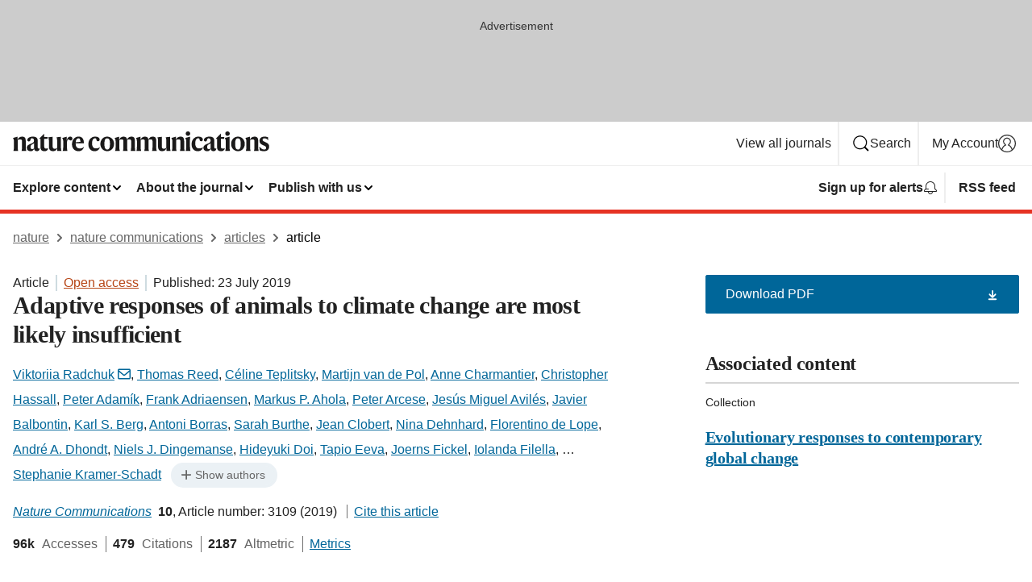

--- FILE ---
content_type: text/html; charset="UTF-8"
request_url: https://www.nature.com/articles/s41467-019-10924-4?utm_source=sciencenet&utm_medium=display&utm_content=leaderboard&utm_campaign=JRCN_2_RL_sciencenet_article_s41467-019-10924-4&error=cookies_not_supported&code=529b9839-4804-44fe-be69-a63b26afcf36
body_size: 178110
content:
<!DOCTYPE html>
<html lang="en" class="grade-c">
<head>
    <title>Adaptive responses of animals to climate change are most likely insufficient | Nature Communications</title>
    
        
<link rel="alternate" type="application/rss+xml" href="https://www.nature.com/ncomms.rss"/>


    
        

        <script id="save-data-connection-testing">
            function hasConnection() {
                return navigator.connection || navigator.mozConnection || navigator.webkitConnection || navigator.msConnection;
            }

            function createLink(src) {
                var preloadLink = document.createElement("link");
                preloadLink.rel = "preload";
                preloadLink.href = src;
                preloadLink.as = "font";
                preloadLink.type = "font/woff2";
                preloadLink.crossOrigin = "";
                document.head.insertBefore(preloadLink, document.head.firstChild);
            }

            var connectionDetail = {
                saveDataEnabled: false,
                slowConnection: false
            };

            var connection = hasConnection();
            if (connection) {
                connectionDetail.saveDataEnabled = connection.saveData;
                if (/\slow-2g|2g/.test(connection.effectiveType)) {
                    connectionDetail.slowConnection = true;
                }
            }

            if (!(connectionDetail.saveDataEnabled || connectionDetail.slowConnection)) {
                createLink("/static/fonts/HardingText-Regular-Web-cecd90984f.woff2");
            } else {
                document.documentElement.classList.add('save-data');
            }
        </script>
    

<link rel="preconnect" href="https://cmp.nature.com" crossorigin>

<meta http-equiv="X-UA-Compatible" content="IE=edge">
<meta name="applicable-device" content="pc,mobile">
<meta name="viewport" content="width=device-width,initial-scale=1.0,maximum-scale=5,user-scalable=yes">
<meta name="360-site-verification" content="5a2dc4ab3fcb9b0393241ffbbb490480" />

<script data-test="dataLayer">
    window.dataLayer = [{"content":{"category":{"contentType":"article","legacy":{"webtrendsPrimaryArticleType":"research","webtrendsSubjectTerms":"climate-change-ecology;conservation;evolutionary-ecology","webtrendsContentCategory":null,"webtrendsContentCollection":"Evolutionary responses to contemporary global change","webtrendsContentGroup":"Nature Communications","webtrendsContentGroupType":null,"webtrendsContentSubGroup":"Article","status":null}},"article":{"doi":"10.1038/s41467-019-10924-4"},"attributes":{"cms":null,"deliveryPlatform":"oscar","copyright":{"open":true,"legacy":{"webtrendsLicenceType":"http://creativecommons.org/licenses/by/4.0/"}}},"contentInfo":{"authors":["Viktoriia Radchuk","Thomas Reed","Céline Teplitsky","Martijn van de Pol","Anne Charmantier","Christopher Hassall","Peter Adamík","Frank Adriaensen","Markus P. Ahola","Peter Arcese","Jesús Miguel Avilés","Javier Balbontin","Karl S. Berg","Antoni Borras","Sarah Burthe","Jean Clobert","Nina Dehnhard","Florentino de Lope","André A. Dhondt","Niels J. Dingemanse","Hideyuki Doi","Tapio Eeva","Joerns Fickel","Iolanda Filella","Frode Fossøy","Anne E. Goodenough","Stephen J. G. Hall","Bengt Hansson","Michael Harris","Dennis Hasselquist","Thomas Hickler","Jasmin Joshi","Heather Kharouba","Juan Gabriel Martínez","Jean-Baptiste Mihoub","James A. Mills","Mercedes Molina-Morales","Arne Moksnes","Arpat Ozgul","Deseada Parejo","Philippe Pilard","Maud Poisbleau","Francois Rousset","Mark-Oliver Rödel","David Scott","Juan Carlos Senar","Constanti Stefanescu","Bård G. Stokke","Tamotsu Kusano","Maja Tarka","Corey E. Tarwater","Kirsten Thonicke","Jack Thorley","Andreas Wilting","Piotr Tryjanowski","Juha Merilä","Ben C. Sheldon","Anders Pape Møller","Erik Matthysen","Fredric Janzen","F. Stephen Dobson","Marcel E. Visser","Steven R. Beissinger","Alexandre Courtiol","Stephanie Kramer-Schadt"],"publishedAt":1563840000,"publishedAtString":"2019-07-23","title":"Adaptive responses of animals to climate change are most likely insufficient","legacy":null,"publishedAtTime":null,"documentType":"aplusplus","subjects":"Climate-change ecology,Conservation biology,Evolutionary ecology"},"journal":{"pcode":"ncomms","title":"nature communications","volume":"10","issue":"1","id":41467,"publishingModel":"Open Access"},"authorization":{"status":true},"features":[{"name":"furtherReadingSection","present":true}],"collection":{"id":"dhhejgghij"}},"page":{"category":{"pageType":"article"},"attributes":{"template":"mosaic","featureFlags":[{"name":"download-collection-test","active":false},{"name":"download-issue-test","active":false},{"name":"nature-onwards-journey","active":false}],"testGroup":null},"search":null},"privacy":{},"version":"1.0.0","product":null,"session":null,"user":null,"backHalfContent":true,"country":"US","hasBody":true,"uneditedManuscript":false,"twitterId":["o3xnx","o43y9","o3ef7"],"baiduId":"d38bce82bcb44717ccc29a90c4b781ea","japan":false}];
    window.dataLayer.push({
        ga4MeasurementId: 'G-ERRNTNZ807',
        ga360TrackingId: 'UA-71668177-1',
        twitterId: ['3xnx', 'o43y9', 'o3ef7'],
        baiduId: 'd38bce82bcb44717ccc29a90c4b781ea',
        ga4ServerUrl: 'https://sgtm.nature.com',
        imprint: 'nature'
    });
</script>

<script>
    (function(w, d) {
        w.config = w.config || {};
        w.config.mustardcut = false;

        
        if (w.matchMedia && w.matchMedia('only print, only all and (prefers-color-scheme: no-preference), only all and (prefers-color-scheme: light), only all and (prefers-color-scheme: dark)').matches) {
            w.config.mustardcut = true;
            d.classList.add('js');
            d.classList.remove('grade-c');
            d.classList.remove('no-js');
        }
    })(window, document.documentElement);
</script>
 



     
    
    
        
    
    <style>@media only print, only all and (prefers-color-scheme: no-preference), only all and (prefers-color-scheme: light), only all and (prefers-color-scheme: dark) {  .c-article-editorial-summary__container .c-article-editorial-summary__article-title,.c-card--major .c-card__title,.c-card__title,.u-h2,.u-h3,h2,h3{font-weight:700;-webkit-font-smoothing:antialiased;font-family:Harding,Palatino,serif;letter-spacing:-.0117156rem}.c-article-editorial-summary__container .c-article-editorial-summary__article-title,.c-card__title,.u-h3,h3{font-size:1.25rem;line-height:1.4rem}.c-reading-companion__figure-title,.u-h4{font-weight:700;-webkit-font-smoothing:antialiased;line-height:1.4rem}html{line-height:1.15;text-size-adjust:100%;box-sizing:border-box;font-size:100%;height:100%;overflow-y:scroll}body{background:#eee;color:#222;font-family:-apple-system,BlinkMacSystemFont,Segoe UI,Roboto,Oxygen-Sans,Ubuntu,Cantarell,Helvetica Neue,sans-serif;font-size:1.125rem;line-height:1.76;margin:0;min-height:100%}main{display:block}h1{font-size:2em;margin:.67em 0}a,sup{vertical-align:baseline}a{background-color:transparent;color:#069;overflow-wrap:break-word;text-decoration:underline;text-decoration-skip-ink:auto;word-break:break-word}b{font-weight:bolder}sup{font-size:75%;line-height:0;position:relative;top:-.5em}img{border:0;height:auto;max-width:100%;vertical-align:middle}button,input,select{font-family:inherit;font-size:100%;line-height:1.15;margin:0}button,input{overflow:visible}button,select{text-transform:none}[type=submit],button{-webkit-appearance:button}[type=checkbox]{box-sizing:border-box;padding:0}[hidden]{display:none}button{border-radius:0;cursor:pointer;font-family:-apple-system,BlinkMacSystemFont,Segoe UI,Roboto,Oxygen-Sans,Ubuntu,Cantarell,Helvetica Neue,sans-serif}h1{font-weight:700;-webkit-font-smoothing:antialiased;font-family:Harding,Palatino,serif;font-size:2rem;letter-spacing:-.0390625rem;line-height:2.25rem}.c-card--major .c-card__title,.u-h2,.u-h3,h2{font-family:Harding,Palatino,serif;letter-spacing:-.0117156rem}.c-card--major .c-card__title,.u-h2,h2,h2.app-access-wall__title{-webkit-font-smoothing:antialiased}.c-card--major .c-card__title,.u-h2,h2{font-size:1.5rem;font-weight:700;line-height:1.6rem}.u-h3{font-size:1.25rem}.c-card__title,.c-reading-companion__figure-title,.u-h3,.u-h4,h4,h5,h6{font-weight:700;-webkit-font-smoothing:antialiased;line-height:1.4rem}.c-article-editorial-summary__container .c-article-editorial-summary__article-title,.c-card__title,h3{font-family:Harding,Palatino,serif;font-size:1.25rem}.c-article-editorial-summary__container .c-article-editorial-summary__article-title,h3{font-weight:700;-webkit-font-smoothing:antialiased;letter-spacing:-.0117156rem;line-height:1.4rem}.c-reading-companion__figure-title,.u-h4{font-family:-apple-system,BlinkMacSystemFont,Segoe UI,Roboto,Oxygen-Sans,Ubuntu,Cantarell,Helvetica Neue,sans-serif;font-size:1.125rem;letter-spacing:-.0117156rem}input+label{padding-left:.5em}nav ol,nav ul{list-style:none none}p:empty{display:none}.app-cta-group{display:flex;flex-direction:column;gap:0 16px;width:100%}@media only screen and (min-width:540px){.app-cta-group{align-items:baseline;flex-direction:row}}.app-cta-group>*{flex:1 1 auto}@media only screen and (min-width:540px){.app-cta-group>*{flex:0 1 auto}}.c-nature-box{background-color:#fff;border:1px solid #d5d5d5;border-radius:2px;box-shadow:0 0 5px 0 rgba(51,51,51,.1);line-height:1.3;margin-bottom:24px;padding:16px 16px 3px}.c-nature-box__text{font-size:1rem;margin-bottom:16px}.c-nature-box--access-to-pdf{display:none}@media only screen and (min-width:1024px){.c-nature-box--mobile{display:none}}.c-nature-box .c-pdf-download{margin-bottom:16px!important}.c-nature-box svg+.c-article__button-text{margin-left:8px}.c-nature-box--version{background-color:#eee}.c-nature-box__wrapper{transform:translateZ(0)}.c-nature-box__wrapper--placeholder{min-height:165px}.sans-serif{font-family:-apple-system,BlinkMacSystemFont,Segoe UI,Roboto,Oxygen-Sans,Ubuntu,Cantarell,Helvetica Neue,sans-serif}.article-page{background:#fff}p{overflow-wrap:break-word;word-break:break-word}.c-article-header{font-family:-apple-system,BlinkMacSystemFont,Segoe UI,Roboto,Oxygen-Sans,Ubuntu,Cantarell,Helvetica Neue,sans-serif;margin-bottom:40px}.c-article-identifiers{color:#6f6f6f;display:flex;flex-wrap:wrap;font-size:1rem;line-height:1.3;list-style:none;padding:0}.c-article-identifiers__item{list-style:none;margin-right:8px;padding-right:8px}.c-article-identifiers__item:last-child{margin-right:0;padding-right:0}.c-article-title{font-size:1.5rem;line-height:1.25;margin:0 0 16px}@media only screen and (min-width:768px){.c-article-title{font-size:1.875rem;line-height:1.2}}.c-article-author-list{display:inline;font-size:1rem;list-style:none;margin:0 8px 0 0;padding:0;width:100%}.c-article-author-list__item{display:inline;padding-right:0}.c-article-author-list svg{margin-left:4px}.c-article-author-list__show-more{display:none;margin-right:4px}.c-article-author-list__button,.js .c-article-author-list__item--hide,.js .c-article-author-list__show-more{display:none}.js .c-article-author-list--long .c-article-author-list__show-more,.js .c-article-author-list--long+.c-article-author-list__button{display:inline}@media only screen and (max-width:539px){.js .c-article-author-list__item--hide-small-screen{display:none}.js .c-article-author-list--short .c-article-author-list__show-more,.js .c-article-author-list--short+.c-article-author-list__button{display:inline}}#uptodate-client,.js .c-article-author-list--expanded .c-article-author-list__show-more{display:none!important}.js .c-article-author-list--expanded .c-article-author-list__item--hide-small-screen{display:inline!important}.c-article-author-list__button,.c-button-author-list{background:#ebf1f5;border:4px solid #ebf1f5;border-radius:20px;color:#666;font-size:.875rem;line-height:1.4;padding:2px 11px 2px 8px;text-decoration:none}.c-article-author-list__button svg,.c-button-author-list svg{margin:1px 4px 0 0}.c-article-author-list__button:hover,.c-button-author-list:hover{background:#069;border-color:transparent;color:#fff}.c-article-info-details{font-size:1rem;margin-bottom:8px;margin-top:16px}.c-article-info-details__cite-as{border-left:1px solid #6f6f6f;margin-left:8px;padding-left:8px}.c-article-metrics-bar{display:flex;flex-wrap:wrap;font-size:1rem;line-height:1.3}.c-article-metrics-bar__wrapper{margin:16px 0}.c-article-metrics-bar__item{align-items:baseline;border-right:1px solid #6f6f6f;margin-right:8px}.c-article-metrics-bar__item:last-child{border-right:0}.c-article-metrics-bar__count{font-weight:700;margin:0}.c-article-metrics-bar__label{color:#626262;font-style:normal;font-weight:400;margin:0 10px 0 5px}.c-article-metrics-bar__details{margin:0}.c-article-main-column{font-family:Harding,Palatino,serif;margin-right:8.6%;width:60.2%}@media only screen and (max-width:1023px){.c-article-main-column{margin-right:0;width:100%}}.c-article-extras{float:left;font-family:-apple-system,BlinkMacSystemFont,Segoe UI,Roboto,Oxygen-Sans,Ubuntu,Cantarell,Helvetica Neue,sans-serif;width:31.2%}@media only screen and (max-width:1023px){.c-article-extras{display:none}}.c-article-associated-content__container .c-article-associated-content__title,.c-article-section__title{border-bottom:2px solid #d5d5d5;font-size:1.25rem;margin:0;padding-bottom:8px}@media only screen and (min-width:768px){.c-article-associated-content__container .c-article-associated-content__title,.c-article-section__title{font-size:1.5rem;line-height:1.24}}.c-article-associated-content__container .c-article-associated-content__title{margin-bottom:8px}.c-article-body p{margin-bottom:24px;margin-top:0}.c-article-section{clear:both}.c-article-section__content{margin-bottom:40px;padding-top:8px}@media only screen and (max-width:1023px){.c-article-section__content{padding-left:0}}.c-article-authors-search{margin-bottom:24px;margin-top:0}.c-article-authors-search__item,.c-article-authors-search__title{font-family:-apple-system,BlinkMacSystemFont,Segoe UI,Roboto,Oxygen-Sans,Ubuntu,Cantarell,Helvetica Neue,sans-serif}.c-article-authors-search__title{color:#626262;font-size:1.05rem;font-weight:700;margin:0;padding:0}.c-article-authors-search__item{font-size:1rem}.c-article-authors-search__text{margin:0}.c-code-block{border:1px solid #fff;font-family:monospace;margin:0 0 24px;padding:20px}.c-code-block__heading{font-weight:400;margin-bottom:16px}.c-code-block__line{display:block;overflow-wrap:break-word;white-space:pre-wrap}.c-article-share-box__no-sharelink-info{font-size:.813rem;font-weight:700;margin-bottom:24px;padding-top:4px}.c-article-share-box__only-read-input{border:1px solid #d5d5d5;box-sizing:content-box;display:inline-block;font-size:.875rem;font-weight:700;height:24px;margin-bottom:8px;padding:8px 10px}.c-article-share-box__button--link-like{background-color:transparent;border:0;color:#069;cursor:pointer;font-size:.875rem;margin-bottom:8px;margin-left:10px}.c-article-editorial-summary__container{font-family:-apple-system,BlinkMacSystemFont,Segoe UI,Roboto,Oxygen-Sans,Ubuntu,Cantarell,Helvetica Neue,sans-serif;font-size:1rem}.c-article-editorial-summary__container .c-article-editorial-summary__content p:last-child{margin-bottom:0}.c-article-editorial-summary__container .c-article-editorial-summary__content--less{max-height:9.5rem;overflow:hidden}.c-article-editorial-summary__container .c-article-editorial-summary__button.active,.c-article-editorial-summary__container .c-article-editorial-summary__button.hover,.c-article-editorial-summary__container .c-article-editorial-summary__button:active,.c-article-editorial-summary__container .c-article-editorial-summary__button:hover{text-decoration:underline;text-decoration-skip-ink:auto}.c-article-editorial-summary__container .c-article-editorial-summary__button{background-color:#fff;border:0;color:#069;font-size:.875rem;margin-bottom:16px}.c-article-associated-content__container .c-article-associated-content__collection-label{font-size:.875rem;line-height:1.4}.c-article-associated-content__container .c-article-associated-content__collection-title{line-height:1.3}.c-reading-companion{clear:both;min-height:389px}.c-reading-companion__sticky{max-width:389px}.c-reading-companion__scroll-pane{margin:0;min-height:200px;overflow:hidden auto}.c-reading-companion__tabs{display:flex;flex-flow:row nowrap;font-size:1rem;list-style:none;margin:0 0 8px;padding:0}.c-reading-companion__tabs>li{flex-grow:1}.c-reading-companion__tab{background-color:#eee;border:1px solid #d5d5d5;border-image:initial;border-left-width:0;color:#0067c5;font-size:1rem;padding:8px 8px 8px 15px;text-align:left;width:100%}.c-reading-companion__tabs li:first-child .c-reading-companion__tab{border-left-width:1px}.c-reading-companion__tab--active{background-color:#fff;border-bottom:1px solid #fff;color:#222;font-weight:700}.c-reading-companion__sections-list{list-style:none;padding:0}.c-reading-companion__figures-list,.c-reading-companion__references-list{list-style:none;min-height:389px;padding:0}.c-reading-companion__references-list--numeric{list-style:decimal inside}.c-reading-companion__sections-list{margin:0 0 8px;min-height:50px}.c-reading-companion__section-item{font-size:1rem;padding:0}.c-reading-companion__section-item a{display:block;line-height:1.5;overflow:hidden;padding:8px 0 8px 16px;text-overflow:ellipsis;white-space:nowrap}.c-reading-companion__figure-item{border-top:1px solid #d5d5d5;font-size:1rem;padding:16px 8px 16px 0}.c-reading-companion__figure-item:first-child{border-top:none;padding-top:8px}.c-reading-companion__reference-item{border-top:1px solid #d5d5d5;font-size:1rem;padding:8px 8px 8px 16px}.c-reading-companion__reference-item:first-child{border-top:none}.c-reading-companion__reference-item a{word-break:break-word}.c-reading-companion__reference-citation{display:inline}.c-reading-companion__reference-links{font-size:.813rem;font-weight:700;list-style:none;margin:8px 0 0;padding:0;text-align:right}.c-reading-companion__reference-links>a{display:inline-block;padding-left:8px}.c-reading-companion__reference-links>a:first-child{display:inline-block;padding-left:0}.c-reading-companion__figure-title{display:block;margin:0 0 8px}.c-reading-companion__figure-links{display:flex;justify-content:space-between;margin:8px 0 0}.c-reading-companion__figure-links>a{align-items:center;display:flex}.c-reading-companion__figure-full-link svg{height:.8em;margin-left:2px}.c-reading-companion__panel{border-top:none;display:none;margin-top:0;padding-top:0}.c-cod,.c-reading-companion__panel--active{display:block}.c-cod{font-size:1rem;width:100%}.c-cod__form{background:#ebf0f3}.c-cod__prompt{font-size:1.125rem;line-height:1.3;margin:0 0 24px}.c-cod__label{display:block;margin:0 0 4px}.c-cod__row{display:flex;margin:0 0 16px}.c-cod__row:last-child{margin:0}.c-cod__input{border:1px solid #d5d5d5;border-radius:2px;flex:1 1 auto;margin:0;padding:13px}.c-cod__input--submit{background-color:#069;border:1px solid #069;color:#fff;flex-shrink:1;margin-left:8px;transition:background-color .2s ease-out 0s,color .2s ease-out 0s}.c-cod__input--submit-single{flex-basis:100%;flex-shrink:0;margin:0}.c-cod__input--submit:focus,.c-cod__input--submit:hover{background-color:#fff;color:#069}.c-pdf-download__link .u-icon{padding-top:2px}.c-pdf-download{display:flex;margin-bottom:24px;max-height:48px}@media only screen and (min-width:540px){.c-pdf-download{max-height:none}}@media only screen and (min-width:1024px){.c-pdf-download{max-height:48px}}.c-pdf-download__link{display:flex;flex:1 1 0%}.c-pdf-download__link:hover{text-decoration:none}.c-pdf-download__text{padding-right:4px}@media only screen and (max-width:539px){.c-pdf-download__text{text-transform:capitalize}}@media only screen and (min-width:540px){.c-pdf-download__text{padding-right:8px}}.c-context-bar--sticky .c-pdf-download{display:block;margin-bottom:0;white-space:nowrap}@media only screen and (max-width:539px){.c-pdf-download .u-sticky-visually-hidden{border:0;clip:rect(0,0,0,0);height:1px;margin:-100%;overflow:hidden;padding:0;position:absolute!important;width:1px}}.c-pdf-container{display:flex;justify-content:flex-end}@media only screen and (max-width:539px){.c-pdf-container .c-pdf-download{display:flex;flex-basis:100%}}.c-pdf-container .c-pdf-download+.c-pdf-download{margin-left:16px}.c-article-extras .c-pdf-container .c-pdf-download{width:100%}.c-article-extras .c-pdf-container .c-pdf-download+.c-pdf-download{margin-left:0}@media only screen and (min-width:540px){.c-context-bar--sticky .c-pdf-download__link{align-items:center;flex:1 1 183px}}@media only screen and (max-width:320px){.c-context-bar--sticky .c-pdf-download__link{padding:16px}}.article-page--commercial .c-article-main-column .c-pdf-button__container .c-pdf-download{display:none}@media only screen and (max-width:1023px){.article-page--commercial .c-article-main-column .c-pdf-button__container .c-pdf-download{display:block}}.c-recommendations-column-switch .c-meta{margin-top:auto}.c-context-bar{box-shadow:0 0 10px 0 rgba(51,51,51,.2);position:relative;width:100%}.c-context-bar__container{margin:0 auto;max-width:1280px;padding:0 16px}.c-context-bar__title{display:none}.app-researcher-popup__link.hover,.app-researcher-popup__link.visited,.app-researcher-popup__link:hover,.app-researcher-popup__link:visited,.c-article-metrics__heading a,.c-article-metrics__posts .c-card__title a{color:inherit}.c-article-authors-search__list{align-items:center;display:flex;flex-wrap:wrap;gap:16px 16px;justify-content:center}@media only screen and (min-width:320px){.c-article-authors-search__list{justify-content:normal}}.c-article-authors-search__text{align-items:center;display:flex;flex-flow:column wrap;font-size:14px;justify-content:center}@media only screen and (min-width:320px){.c-article-authors-search__text{flex-direction:row;font-size:16px}}.c-article-authors-search__links-text{font-weight:700;margin-right:8px;text-align:center}@media only screen and (min-width:320px){.c-article-authors-search__links-text{text-align:left}}.c-article-authors-search__list-item--left{flex:1 1 100%}@media only screen and (min-width:320px){.c-article-authors-search__list-item--left{flex-basis:auto}}.c-article-authors-search__list-item--right{flex:1 1 auto}.c-article-identifiers{margin:0}.c-article-identifiers__item{border-right:2px solid #cedbe0;color:#222;font-size:14px}@media only screen and (min-width:320px){.c-article-identifiers__item{font-size:16px}}.c-article-identifiers__item:last-child{border-right:none}.c-article-metrics__posts .c-card__title{font-size:1.05rem}.c-article-metrics__posts .c-card__title+span{color:#6f6f6f;font-size:1rem}.app-author-list{color:#222;font-family:-apple-system,BlinkMacSystemFont,Segoe UI,Roboto,Oxygen-Sans,Ubuntu,Cantarell,Helvetica Neue,sans-serif;font-size:1rem;line-height:1.4;list-style:none;margin:0;padding:0}.app-author-list>li,.c-breadcrumbs>li,.c-footer__links>li,.js .app-author-list,.u-list-comma-separated>li,.u-list-inline>li{display:inline}.app-author-list>li:not(:first-child):not(:last-child):before{content:", "}.app-author-list>li:not(:only-child):last-child:before{content:" & "}.app-author-list--compact{font-size:.875rem;line-height:1.4}.app-author-list--truncated>li:not(:only-child):last-child:before{content:" ... "}.js .app-author-list__hide{display:none;visibility:hidden}.js .app-author-list__hide:first-child+*{margin-block-start:0}.c-ad{text-align:center}@media only screen and (min-width:320px){.c-ad{padding:8px}}.c-ad--728x90{background-color:#ccc;display:none}.c-ad--728x90 .c-ad__inner{min-height:calc(1.5em + 94px)}@media only screen and (min-width:768px){.js .c-ad--728x90{display:none}.js .u-show-following-ad+.c-ad--728x90{display:block}}.c-ad__label{color:#333;font-weight:400;line-height:1.5;margin-bottom:4px}.c-ad__label,.c-meta{font-family:-apple-system,BlinkMacSystemFont,Segoe UI,Roboto,Oxygen-Sans,Ubuntu,Cantarell,Helvetica Neue,sans-serif;font-size:.875rem}.c-meta{color:inherit;line-height:1.4;list-style:none;margin:0;padding:0}.c-meta--large{font-size:1rem}.c-meta--large .c-meta__item{margin-bottom:8px}.c-meta__item{display:inline-block;margin-bottom:4px}.c-meta__item:not(:last-child){border-right:1px solid #d5d5d5;margin-right:4px;padding-right:4px}@media only screen and (max-width:539px){.c-meta__item--block-sm-max{display:block}.c-meta__item--block-sm-max:not(:last-child){border-right:none;margin-right:0;padding-right:0}}@media only screen and (min-width:1024px){.c-meta__item--block-at-lg{display:block}.c-meta__item--block-at-lg:not(:last-child){border-right:none;margin-right:0;padding-right:0}}.c-meta__type{font-weight:700;text-transform:none}.c-skip-link{background:#069;bottom:auto;color:#fff;font-family:-apple-system,BlinkMacSystemFont,Segoe UI,Roboto,Oxygen-Sans,Ubuntu,Cantarell,Helvetica Neue,sans-serif;font-size:.875rem;padding:8px;position:absolute;text-align:center;transform:translateY(-100%);z-index:9999}@media (prefers-reduced-motion:reduce){.c-skip-link{transition:top .3s ease-in-out 0s}}@media print{.c-skip-link{display:none}}.c-skip-link:link{color:#fff}.c-status-message{align-items:center;box-sizing:border-box;display:flex;font-family:-apple-system,BlinkMacSystemFont,Segoe UI,Roboto,Oxygen-Sans,Ubuntu,Cantarell,Helvetica Neue,sans-serif;font-size:1rem;position:relative;width:100%}.c-card__summary>p:last-child,.c-status-message :last-child{margin-bottom:0}.c-status-message--boxed{background-color:#fff;border:1px solid #eee;border-radius:2px;line-height:1.4;padding:16px}.c-status-message__heading{font-family:-apple-system,BlinkMacSystemFont,Segoe UI,Roboto,Oxygen-Sans,Ubuntu,Cantarell,Helvetica Neue,sans-serif;font-size:1rem;font-weight:700}.c-status-message__icon{display:inline-block;fill:currentcolor;flex:0 0 auto;height:1.5em;margin-right:8px;transform:translate(0);vertical-align:text-top;width:1.5em}.c-status-message__icon--top{align-self:flex-start}.c-status-message--info .c-status-message__icon{color:#003f8d}.c-status-message--boxed.c-status-message--info{border-bottom:4px solid #003f8d}.c-status-message--error .c-status-message__icon{color:#c40606}.c-status-message--boxed.c-status-message--error{border-bottom:4px solid #c40606}.c-status-message--success .c-status-message__icon{color:#00b8b0}.c-status-message--boxed.c-status-message--success{border-bottom:4px solid #00b8b0}.c-status-message--warning .c-status-message__icon{color:#edbc53}.c-status-message--boxed.c-status-message--warning{border-bottom:4px solid #edbc53}.c-breadcrumbs{color:#000;font-family:-apple-system,BlinkMacSystemFont,Segoe UI,Roboto,Oxygen-Sans,Ubuntu,Cantarell,Helvetica Neue,sans-serif;font-size:1rem;list-style:none;margin:0;padding:0}.c-breadcrumbs__link{color:#666}svg.c-breadcrumbs__chevron{fill:#888;height:10px;margin:4px 4px 0;width:10px}@media only screen and (max-width:539px){.c-breadcrumbs .c-breadcrumbs__item{display:none}.c-breadcrumbs .c-breadcrumbs__item:last-child,.c-breadcrumbs .c-breadcrumbs__item:nth-last-child(2){display:inline}}.c-card{background-color:transparent;border:0;box-shadow:none;display:flex;flex-direction:column;font-size:14px;min-width:0;overflow:hidden;padding:0;position:relative}.c-card--no-shape{background:0 0;border:0;box-shadow:none}.c-card__image{display:flex;justify-content:center;overflow:hidden;padding-bottom:56.25%;position:relative}@supports (aspect-ratio:1/1){.c-card__image{padding-bottom:0}}.c-card__image img{left:0;min-height:100%;min-width:100%;position:absolute}@supports ((-o-object-fit:cover) or (object-fit:cover)){.c-card__image img{height:100%;object-fit:cover;width:100%}}.c-card__body{flex:1 1 auto;padding:16px}.c-card--no-shape .c-card__body{padding:0}.c-card--no-shape .c-card__body:not(:first-child){padding-top:16px}.c-card__title{letter-spacing:-.01875rem;margin-bottom:8px;margin-top:0}[lang=de] .c-card__title{hyphens:auto}.c-card__summary{line-height:1.4}.c-card__summary>p{margin-bottom:5px}.c-card__summary a{text-decoration:underline}.c-card__link:not(.c-card__link--no-block-link):before{bottom:0;content:"";left:0;position:absolute;right:0;top:0}.c-card--flush .c-card__body{padding:0}.c-card--major{font-size:1rem}.c-card--dark{background-color:#29303c;border-width:0;color:#e3e4e5}.c-card--dark .c-card__title{color:#fff}.c-card--dark .c-card__link,.c-card--dark .c-card__summary a{color:inherit}.c-header{background-color:#fff;border-bottom:5px solid #000;font-size:1rem;line-height:1.4;margin-bottom:16px}.c-header__row{padding:0;position:relative}.c-header__row:not(:last-child){border-bottom:1px solid #eee}.c-header__split{align-items:center;display:flex;justify-content:space-between}.c-header__logo-container{flex:1 1 0px;line-height:0;margin:8px 24px 8px 0}.c-header__logo{transform:translateZ(0)}.c-header__logo img{max-height:32px}.c-header__container{margin:0 auto;max-width:1280px}@media print{.c-header__menu{display:none}}.c-header__menu{align-items:center;display:flex;flex:0 1 auto;flex-wrap:wrap;font-weight:700;gap:8px 8px;line-height:1.4;list-style:none;margin:0 -4px;padding:0}@media only screen and (max-width:1023px){.c-header__menu--hide-lg-max{display:none;visibility:hidden}}.c-header__menu--global{font-weight:400;justify-content:flex-end}.c-header__menu--global svg{display:none;visibility:hidden}.c-header__menu--global svg:first-child+*{margin-block-start:0}@media only screen and (min-width:540px){.c-header__menu--global svg{display:block;visibility:visible}}.c-header__menu--journal{font-size:.875rem;margin:8px 0 8px -8px}@media only screen and (min-width:540px){.c-header__menu--journal{flex-wrap:nowrap;font-size:1rem}}.c-header__item{padding-bottom:0;padding-top:0;position:static}.c-header__item--pipe{border-left:2px solid #eee;padding-left:8px}.c-header__item--padding{padding-bottom:8px;padding-top:8px}@media only screen and (min-width:540px){.c-header__item--dropdown-menu{position:relative}}@media only screen and (min-width:1024px){.c-header__item--hide-lg{display:none;visibility:hidden}}@media only screen and (max-width:767px){.c-header__item--hide-md-max{display:none;visibility:hidden}.c-header__item--hide-md-max:first-child+*{margin-block-start:0}}.c-header__link{align-items:center;color:inherit;display:inline-flex;gap:4px 4px;padding:8px;white-space:nowrap}.c-header__link svg{transition-duration:.2s}.c-header__show-text{display:none;visibility:hidden}.has-tethered .c-header__heading--js-hide:first-child+*{margin-block-start:0}@media only screen and (min-width:540px){.c-header__show-text{display:inline;visibility:visible}}.c-header__show-text-sm{display:inline;visibility:visible}@media only screen and (min-width:540px){.c-header__show-text-sm{display:none;visibility:hidden}.c-header__show-text-sm:first-child+*{margin-block-start:0}}@media print{.c-header__dropdown{display:none}}.c-header__dropdown{background-color:#000;border-bottom:1px solid #2f2f2f;color:#eee;font-size:.875rem;line-height:1.2;padding:16px 0}.c-header__heading{display:inline-block;font-family:-apple-system,BlinkMacSystemFont,Segoe UI,Roboto,Oxygen-Sans,Ubuntu,Cantarell,Helvetica Neue,sans-serif;font-size:1.25rem;font-weight:400;line-height:1.4;margin-bottom:8px}.c-header__heading--keyline{border-top:1px solid;border-color:#2f2f2f;margin-top:16px;padding-top:16px;width:100%}.c-header__list{display:flex;flex-wrap:wrap;gap:0 16px;list-style:none;margin:0 -8px}.c-header__flush{margin:0 -8px}.c-header__visually-hidden{border:0;clip:rect(0,0,0,0);height:1px;margin:-100%;overflow:hidden;padding:0;position:absolute!important;width:1px}.c-header__search-form{margin-bottom:8px}.c-header__search-layout{display:flex;flex-wrap:wrap;gap:16px 16px}.c-header__search-layout>:first-child{flex:999 1 auto}.c-header__search-layout>*{flex:1 1 auto}.c-header__search-layout--max-width{max-width:720px}.c-header__search-button{align-items:center;background-color:transparent;background-image:none;border:1px solid #fff;border-radius:2px;color:#fff;cursor:pointer;display:flex;font-family:sans-serif;font-size:1rem;justify-content:center;line-height:1.15;margin:0;padding:8px 16px;position:relative;text-decoration:none;transition:all .25s ease 0s,color .25s ease 0s,border-color .25s ease 0s;width:100%}.c-header__input,.c-header__select{border:1px solid;border-radius:3px;box-sizing:border-box;font-size:1rem;padding:8px 16px;width:100%}.c-header__select{-webkit-appearance:none;background-image:url("data:image/svg+xml,%3Csvg height='16' viewBox='0 0 16 16' width='16' xmlns='http://www.w3.org/2000/svg'%3E%3Cpath d='m5.58578644 3-3.29289322-3.29289322c-.39052429-.39052429-.39052429-1.02368927 0-1.41421356s1.02368927-.39052429 1.41421356 0l4 4c.39052429.39052429.39052429 1.02368927 0 1.41421356l-4 4c-.39052429.39052429-1.02368927.39052429-1.41421356 0s-.39052429-1.02368927 0-1.41421356z' fill='%23333' fill-rule='evenodd' transform='matrix(0 1 -1 0 11 3)'/%3E%3C/svg%3E");background-position:right .7em top 50%;background-repeat:no-repeat;background-size:1em;box-shadow:0 1px 0 1px rgba(0,0,0,.04);display:block;margin:0;max-width:100%;min-width:150px}@media only screen and (min-width:540px){.c-header__menu--journal .c-header__item--dropdown-menu:last-child .c-header__dropdown.has-tethered{left:auto;right:0}}@media only screen and (min-width:768px){.c-header__menu--journal .c-header__item--dropdown-menu:last-child .c-header__dropdown.has-tethered{left:0;right:auto}}.c-header__dropdown.has-tethered{border-bottom:0;border-radius:0 0 2px 2px;left:0;position:absolute;top:100%;transform:translateY(5px);width:100%;z-index:1}@media only screen and (min-width:540px){.c-header__dropdown.has-tethered{transform:translateY(8px);width:auto}}@media only screen and (min-width:768px){.c-header__dropdown.has-tethered{min-width:225px}}.c-header__dropdown--full-width.has-tethered{padding:32px 0 24px;transform:none;width:100%}.has-tethered .c-header__heading--js-hide{display:none;visibility:hidden}.has-tethered .c-header__list--js-stack{flex-direction:column}.has-tethered .c-header__item--keyline,.has-tethered .c-header__list~.c-header__list .c-header__item:first-child{border-top:1px solid #d5d5d5;margin-top:8px;padding-top:8px}.c-header__item--snid-account-widget{display:flex}.c-header__container{padding:0 4px}.c-header__list{padding:0 12px}.c-header__menu .c-header__link{font-size:14px}.c-header__item--snid-account-widget .c-header__link{padding:8px}.c-header__menu--journal{margin-left:0}@media only screen and (min-width:540px){.c-header__container{padding:0 16px}.c-header__menu--journal{margin-left:-8px}.c-header__menu .c-header__link{font-size:16px}.c-header__link--search{gap:13px 13px}}.u-button{align-items:center;background-color:transparent;background-image:none;border-radius:2px;cursor:pointer;display:inline-flex;font-family:sans-serif;font-size:1rem;justify-content:center;line-height:1.3;margin:0;padding:8px;position:relative;text-decoration:none;transition:all .25s ease 0s,color .25s ease 0s,border-color .25s ease 0s;width:auto}.u-button svg,.u-button--primary svg{fill:currentcolor}.u-button{border:1px solid #069;color:#069}.u-button--primary{background-color:#069;background-image:none;border:1px solid #069;color:#fff}.u-button--full-width{display:flex;width:100%}.u-display-none{display:none}.js .u-js-hide,.u-hide{display:none;visibility:hidden}.u-hide:first-child+*{margin-block-start:0}.u-visually-hidden{border:0;clip:rect(0,0,0,0);height:1px;margin:-100%;overflow:hidden;padding:0;position:absolute!important;width:1px}@media print{.u-hide-print{display:none}}@media only screen and (min-width:1024px){.u-hide-at-lg{display:none;visibility:hidden}.u-hide-at-lg:first-child+*{margin-block-start:0}}.u-clearfix:after,.u-clearfix:before{content:"";display:table}.u-clearfix:after{clear:both}.u-color-open-access{color:#b74616}.u-float-left{float:left}.u-icon{display:inline-block;fill:currentcolor;height:1em;transform:translate(0);vertical-align:text-top;width:1em}.u-full-height{height:100%}.u-list-reset{list-style:none;margin:0;padding:0}.u-container{margin:0 auto;max-width:1280px;padding:0 16px}.u-justify-content-space-between{justify-content:space-between}.u-mt-32{margin-top:32px}.u-mb-8{margin-bottom:8px}.u-mb-16{margin-bottom:16px}.u-mb-24{margin-bottom:24px}.u-mb-32{margin-bottom:32px}.u-mb-48{margin-bottom:48px}.u-pa-16{padding:16px}html *,html :after,html :before{box-sizing:inherit}.c-article-section__title,.c-article-title{font-weight:700}.c-card__title{line-height:1.4em}.c-article__button{background-color:#069;border:1px solid #069;border-radius:2px;color:#fff;display:flex;font-family:-apple-system,BlinkMacSystemFont,Segoe UI,Roboto,Oxygen-Sans,Ubuntu,Cantarell,Helvetica Neue,sans-serif;font-size:.875rem;line-height:1.4;margin-bottom:16px;padding:13px;transition:background-color .2s ease-out 0s,color .2s ease-out 0s}.c-article__button,.c-article__button:hover{text-decoration:none}.c-article__button--inverted,.c-article__button:hover{background-color:#fff;color:#069}.c-article__button--inverted:hover{background-color:#069;color:#fff}.c-header__link{text-decoration:inherit}.grade-c-hide{display:block}.c-pdf-download__link{padding:13px 24px} } </style>




    
        <link data-test="critical-css-handler" data-inline-css-source="critical-css" rel="stylesheet" href="/static/css/enhanced-article-nature-branded-f88185239c.css" media="print" onload="this.media='only print, only all and (prefers-color-scheme: no-preference), only all and (prefers-color-scheme: light), only all and (prefers-color-scheme: dark)';this.onload=null">
    
    <noscript>
        <link rel="stylesheet" type="text/css" href="/static/css/enhanced-article-nature-branded-f88185239c.css" media="only print, only all and (prefers-color-scheme: no-preference), only all and (prefers-color-scheme: light), only all and (prefers-color-scheme: dark)">
    </noscript>

<link rel="stylesheet" type="text/css" href="/static/css/article-print-fb7cb72232.css" media="print">
    



<link rel="apple-touch-icon" sizes="180x180" href=/static/images/favicons/nature/apple-touch-icon-f39cb19454.png>
<link rel="icon" type="image/png" sizes="48x48" href=/static/images/favicons/nature/favicon-48x48-b52890008c.png>
<link rel="icon" type="image/png" sizes="32x32" href=/static/images/favicons/nature/favicon-32x32-3fe59ece92.png>
<link rel="icon" type="image/png" sizes="16x16" href=/static/images/favicons/nature/favicon-16x16-951651ab72.png>
<link rel="manifest" href=/static/manifest.json crossorigin="use-credentials">
<link rel="mask-icon" href=/static/images/favicons/nature/safari-pinned-tab-69bff48fe6.svg color="#000000">
<link rel="shortcut icon" href=/static/images/favicons/nature/favicon.ico>
<meta name="msapplication-TileColor" content="#000000">
<meta name="msapplication-config" content=/static/browserconfig.xml>
<meta name="theme-color" content="#000000">
<meta name="application-name" content="Nature">


<script>
    (function () {
        if ( typeof window.CustomEvent === "function" ) return false;
        function CustomEvent ( event, params ) {
            params = params || { bubbles: false, cancelable: false, detail: null };
            var evt = document.createEvent( 'CustomEvent' );
            evt.initCustomEvent( event, params.bubbles, params.cancelable, params.detail );
            return evt;
        }

        CustomEvent.prototype = window.Event.prototype;

        window.CustomEvent = CustomEvent;
    })();
</script>


<script>
    (function (w, d, s) {
        var urlParams = new URLSearchParams(w.location.search);
        if (urlParams.get('gptAdsTest') !== null) {
            d.addEventListener('sncc:initialise', function (e) {
                var t = d.createElement(s);
                var h = d.getElementsByTagName(s)[0];
                t.src = 'https://' + (e.detail.C03 ? 'securepubads.g.doubleclick' : 'pagead2.googlesyndication') + '.net/tag/js/gpt.js';
                t.async = false;
                t.onload = function () {
                    var n = d.createElement(s);
                    n.src = 'https://fed-libs.nature.com/production/gpt-ads-gtm.min.js';
                    n.async = false;
                    h.insertAdjacentElement('afterend', n);
                };
                h.insertAdjacentElement('afterend', t);
            })
        }
    })(window, document, 'script');
</script>
    
<!-- Google Tag Manager -->
<script data-test="gtm-head">
    window.initGTM = function() {
        if (window.config.mustardcut) {
            (function (w, d, s, l, i) {
                w[l] = w[l] || [];
                w[l].push({'gtm.start': new Date().getTime(), event: 'gtm.js'});
                var f = d.getElementsByTagName(s)[0],
                        j = d.createElement(s),
                        dl = l != 'dataLayer' ? '&l=' + l : '';
                j.async = true;
                j.src = 'https://sgtm.nature.com/gtm.js?id=' + i + dl;
                f.parentNode.insertBefore(j, f);
            })(window, document, 'script', 'dataLayer', 'GTM-MRVXSHQ');
        }
    }
</script>
<!-- End Google Tag Manager -->

    <script>
    (function(w,d,t) {
        function cc() {
            var h = w.location.hostname;
            if (h === 'preview-www.nature.com') return;
            var e = d.createElement(t),
                s = d.getElementsByTagName(t)[0];
            e.setAttribute('crossorigin', 'anonymous');
            if (h === 'nature.com' || h.endsWith('.nature.com')) {
                e.src = 'https://cmp.nature.com/production_live/en/consent-bundle-8-102.js';
                e.setAttribute('onload', "initGTM(window,document,'script','dataLayer','GTM-MRVXSHQ')");
            } else {
                e.src = '/static/js/cookie-consent-es5-bundle-8d962b73c2.js';
                e.setAttribute('data-consent', h);
            }
            s.insertAdjacentElement('afterend', e);
        }
        cc();
    })(window,document,'script');
</script>


<script id="js-position0">
    (function(w, d) {
        w.idpVerifyPrefix = 'https://verify.nature.com';
        w.ra21Host = 'https://wayf.springernature.com';
        var moduleSupport = (function() {
            return 'noModule' in d.createElement('script');
        })();

        if (w.config.mustardcut === true) {
            w.loader = {
                index: 0,
                registered: [],
                scripts: [
                    
                        {src: '/static/js/global-article-es6-bundle-b187e7f7c1.js', test: 'global-article-js', module: true},
                        {src: '/static/js/global-article-es5-bundle-ac313c70d4.js', test: 'global-article-js', nomodule: true},
                        {src: '/static/js/shared-es6-bundle-0c7392804a.js', test: 'shared-js', module: true},
                        {src: '/static/js/shared-es5-bundle-f97043df39.js', test: 'shared-js', nomodule: true},
                        {src: '/static/js/header-150-es6-bundle-5bb959eaa1.js', test: 'header-150-js', module: true},
                        {src: '/static/js/header-150-es5-bundle-994fde5b1d.js', test: 'header-150-js', nomodule: true}
                    
                ].filter(function (s) {
                    if (s.src === null) return false;
                    if (moduleSupport && s.nomodule) return false;
                    return !(!moduleSupport && s.module);
                }),

                register: function (value) {
                    this.registered.push(value);
                },

                ready: function () {
                    if (this.registered.length === this.scripts.length) {
                        this.registered.forEach(function (fn) {
                            if (typeof fn === 'function') {
                                setTimeout(fn, 0); 
                            }
                        });
                        this.ready = function () {};
                    }
                },

                insert: function (s) {
                    var t = d.getElementById('js-position' + this.index);
                    if (t && t.insertAdjacentElement) {
                        t.insertAdjacentElement('afterend', s);
                    } else {
                        d.head.appendChild(s);
                    }
                    ++this.index;
                },

                createScript: function (script, beforeLoad) {
                    var s = d.createElement('script');
                    s.id = 'js-position' + (this.index + 1);
                    s.setAttribute('data-test', script.test);
                    if (beforeLoad) {
                        s.defer = 'defer';
                        s.onload = function () {
                            if (script.noinit) {
                                loader.register(true);
                            }
                            if (d.readyState === 'interactive' || d.readyState === 'complete') {
                                loader.ready();
                            }
                        };
                    } else {
                        s.async = 'async';
                    }
                    s.src = script.src;
                    return s;
                },

                init: function () {
                    this.scripts.forEach(function (s) {
                        loader.insert(loader.createScript(s, true));
                    });

                    d.addEventListener('DOMContentLoaded', function () {
                        loader.ready();
                        var conditionalScripts;
                        
                            conditionalScripts = [
                                {match: 'div[data-pan-container]', src: '/static/js/pan-zoom-es6-bundle-464a2af269.js', test: 'pan-zoom-js',  module: true },
                                {match: 'div[data-pan-container]', src: '/static/js/pan-zoom-es5-bundle-98fb9b653b.js', test: 'pan-zoom-js',  nomodule: true },
                                {match: 'math,span.mathjax-tex', src: '/static/js/math-es6-bundle-cfe28c12e7.js', test: 'math-js', module: true},
                                {match: 'math,span.mathjax-tex', src: '/static/js/math-es5-bundle-41a1a3e87a.js', test: 'math-js', nomodule: true}
                            ];
                        

                        if (conditionalScripts) {
                            conditionalScripts.filter(function (script) {
                                return !!document.querySelector(script.match) && !((moduleSupport && script.nomodule) || (!moduleSupport && script.module));
                            }).forEach(function (script) {
                                loader.insert(loader.createScript(script));
                            });
                        }
                    }, false);
                }
            };
            loader.init();
        }
    })(window, document);
</script>










<meta name="robots" content="noarchive">
<meta name="access" content="Yes">


<link rel="search" href="https://www.nature.com/search">
<link rel="search" href="https://www.nature.com/opensearch/opensearch.xml" type="application/opensearchdescription+xml" title="nature.com">
<link rel="search" href="https://www.nature.com/opensearch/request" type="application/sru+xml" title="nature.com">





    
    <script type="application/ld+json">{"mainEntity":{"headline":"Adaptive responses of animals to climate change are most likely insufficient","description":"Biological responses to climate change have been widely documented across taxa and regions, but it remains unclear whether species are maintaining a good match between phenotype and environment, i.e. whether observed trait changes are adaptive. Here we reviewed 10,090 abstracts and extracted data from 71 studies reported in 58 relevant publications, to assess quantitatively whether phenotypic trait changes associated with climate change are adaptive in animals. A meta-analysis focussing on birds, the taxon best represented in our dataset, suggests that global warming has not systematically affected morphological traits, but has advanced phenological traits. We demonstrate that these advances are adaptive for some species, but imperfect as evidenced by the observed consistent selection for earlier timing. Application of a theoretical model indicates that the evolutionary load imposed by incomplete adaptive responses to ongoing climate change may already be threatening the persistence of species. It is unclear whether species’ responses to climate change tend to be adaptive or sufficient to keep up with climate change. Here, Radchuk et al. perform a meta-analysis showing that in birds phenology has advanced adaptively in some species, though not all the way to the new optima.","datePublished":"2019-07-23T00:00:00Z","dateModified":"2019-07-23T00:00:00Z","pageStart":"1","pageEnd":"14","license":"http://creativecommons.org/licenses/by/4.0/","sameAs":"https://doi.org/10.1038/s41467-019-10924-4","keywords":["Climate-change ecology","Conservation biology","Evolutionary ecology","Science","Humanities and Social Sciences","multidisciplinary"],"image":["https://media.springernature.com/lw1200/springer-static/image/art%3A10.1038%2Fs41467-019-10924-4/MediaObjects/41467_2019_10924_Fig1_HTML.png","https://media.springernature.com/lw1200/springer-static/image/art%3A10.1038%2Fs41467-019-10924-4/MediaObjects/41467_2019_10924_Fig2_HTML.png","https://media.springernature.com/lw1200/springer-static/image/art%3A10.1038%2Fs41467-019-10924-4/MediaObjects/41467_2019_10924_Fig3_HTML.png","https://media.springernature.com/lw1200/springer-static/image/art%3A10.1038%2Fs41467-019-10924-4/MediaObjects/41467_2019_10924_Fig4_HTML.png","https://media.springernature.com/lw1200/springer-static/image/art%3A10.1038%2Fs41467-019-10924-4/MediaObjects/41467_2019_10924_Fig5_HTML.png","https://media.springernature.com/lw1200/springer-static/image/art%3A10.1038%2Fs41467-019-10924-4/MediaObjects/41467_2019_10924_Fig6_HTML.png"],"isPartOf":{"name":"Nature Communications","issn":["2041-1723"],"volumeNumber":"10","@type":["Periodical","PublicationVolume"]},"publisher":{"name":"Nature Publishing Group UK","logo":{"url":"https://www.springernature.com/app-sn/public/images/logo-springernature.png","@type":"ImageObject"},"@type":"Organization"},"author":[{"name":"Viktoriia Radchuk","url":"http://orcid.org/0000-0003-3072-0095","affiliation":[{"name":"Leibniz Institute for Zoo and Wildlife Research (IZW)","address":{"name":"Leibniz Institute for Zoo and Wildlife Research (IZW), Berlin, Germany","@type":"PostalAddress"},"@type":"Organization"}],"email":"radchuk@izw-berlin.de","@type":"Person"},{"name":"Thomas Reed","url":"http://orcid.org/0000-0002-2993-0477","affiliation":[{"name":"University College Cork","address":{"name":"School of Biological, Earth and Environmental Sciences, University College Cork, Cork, Ireland","@type":"PostalAddress"},"@type":"Organization"}],"@type":"Person"},{"name":"Céline Teplitsky","affiliation":[{"name":"CNRS – Université de Montpellier – Université Paul-Valéry Montpellier – EPHE","address":{"name":"CEFE UMR 5175, CNRS – Université de Montpellier – Université Paul-Valéry Montpellier – EPHE, Montpellier Cedex 5, France","@type":"PostalAddress"},"@type":"Organization"}],"@type":"Person"},{"name":"Martijn van de Pol","affiliation":[{"name":"Netherlands Institute of Ecology (NIOO-KNAW)","address":{"name":"Department of Animal Ecology, Netherlands Institute of Ecology (NIOO-KNAW), Wageningen, The Netherlands","@type":"PostalAddress"},"@type":"Organization"}],"@type":"Person"},{"name":"Anne Charmantier","affiliation":[{"name":"CNRS – Université de Montpellier – Université Paul-Valéry Montpellier – EPHE","address":{"name":"CEFE UMR 5175, CNRS – Université de Montpellier – Université Paul-Valéry Montpellier – EPHE, Montpellier Cedex 5, France","@type":"PostalAddress"},"@type":"Organization"}],"@type":"Person"},{"name":"Christopher Hassall","url":"http://orcid.org/0000-0002-3510-0728","affiliation":[{"name":"University of Leeds","address":{"name":"School of Biology, Faculty of Biological Sciences, University of Leeds, Leeds, UK","@type":"PostalAddress"},"@type":"Organization"}],"@type":"Person"},{"name":"Peter Adamík","url":"http://orcid.org/0000-0003-1566-1234","affiliation":[{"name":"Palacký University","address":{"name":"Department of Zoology, Palacký University, Olomouc, Czech Republic","@type":"PostalAddress"},"@type":"Organization"}],"@type":"Person"},{"name":"Frank Adriaensen","affiliation":[{"name":"University of Antwerp","address":{"name":"Evolutionary Ecology Group, University of Antwerp, Wilrijk, Belgium","@type":"PostalAddress"},"@type":"Organization"}],"@type":"Person"},{"name":"Markus P. Ahola","affiliation":[{"name":"Swedish Museum of Natural History","address":{"name":"Swedish Museum of Natural History, Stockholm, Sweden","@type":"PostalAddress"},"@type":"Organization"}],"@type":"Person"},{"name":"Peter Arcese","affiliation":[{"name":"Department of Forest and Conservation Sciences","address":{"name":"Department of Forest and Conservation Sciences, Vancouver, Canada","@type":"PostalAddress"},"@type":"Organization"}],"@type":"Person"},{"name":"Jesús Miguel Avilés","affiliation":[{"name":"Experimental Station of Arid Zones (EEZA-CSIC)","address":{"name":"Department of Functional and Evolutionary Ecology, Experimental Station of Arid Zones (EEZA-CSIC), Almería, Spain","@type":"PostalAddress"},"@type":"Organization"}],"@type":"Person"},{"name":"Javier Balbontin","affiliation":[{"name":"University of Seville","address":{"name":"Department of Zoology, Faculty of Biology, University of Seville, Seville, Spain","@type":"PostalAddress"},"@type":"Organization"}],"@type":"Person"},{"name":"Karl S. Berg","url":"http://orcid.org/0000-0002-3648-2991","affiliation":[{"name":"University of Texas Rio Grande Valley","address":{"name":"Department of Biological Sciences, University of Texas Rio Grande Valley, Brownsville, USA","@type":"PostalAddress"},"@type":"Organization"}],"@type":"Person"},{"name":"Antoni Borras","affiliation":[{"name":"Museu de Ciències Naturals de Barcelona","address":{"name":"Museu de Ciències Naturals de Barcelona, Barcelona, Spain","@type":"PostalAddress"},"@type":"Organization"}],"@type":"Person"},{"name":"Sarah Burthe","affiliation":[{"name":"Bush Estate","address":{"name":"Centre for Ecology and Hydrology, Bush Estate, Penicuik, UK","@type":"PostalAddress"},"@type":"Organization"}],"@type":"Person"},{"name":"Jean Clobert","affiliation":[{"name":"CNRS and University Paul Sabatier","address":{"name":"Station of Experimental and Theoretical Ecology (SETE), UMR 5321, CNRS and University Paul Sabatier, Moulis, France","@type":"PostalAddress"},"@type":"Organization"}],"@type":"Person"},{"name":"Nina Dehnhard","affiliation":[{"name":"University of Antwerp","address":{"name":"Behavioural Ecology and Ecophysiology Group, University of Antwerp, Wilrijk (Antwerp), Belgium","@type":"PostalAddress"},"@type":"Organization"}],"@type":"Person"},{"name":"Florentino de Lope","affiliation":[{"name":"University of Extremadura","address":{"name":"Department of Anatomy, Cellular Biology and Zoology, University of Extremadura, Badajoz, Spain","@type":"PostalAddress"},"@type":"Organization"}],"@type":"Person"},{"name":"André A. Dhondt","affiliation":[{"name":"Cornell University","address":{"name":"Lab of Ornithology, Cornell University, Ithaca, USA","@type":"PostalAddress"},"@type":"Organization"}],"@type":"Person"},{"name":"Niels J. Dingemanse","url":"http://orcid.org/0000-0003-3320-0861","affiliation":[{"name":"Ludwig-Maximilians University of Munich","address":{"name":"Behavioural Ecology, Department of Biology, Ludwig-Maximilians University of Munich, Planegg-Martinsried, Germany","@type":"PostalAddress"},"@type":"Organization"}],"@type":"Person"},{"name":"Hideyuki Doi","url":"http://orcid.org/0000-0002-2701-3982","affiliation":[{"name":"University of Hyogo","address":{"name":"Graduate School of Simulation Studies, University of Hyogo, Kobe, Japan","@type":"PostalAddress"},"@type":"Organization"}],"@type":"Person"},{"name":"Tapio Eeva","affiliation":[{"name":"University of Turku","address":{"name":"Department of Biology, University of Turku, Turku, Finland","@type":"PostalAddress"},"@type":"Organization"}],"@type":"Person"},{"name":"Joerns Fickel","url":"http://orcid.org/0000-0002-0593-5820","affiliation":[{"name":"Leibniz Institute for Zoo and Wildlife Research (IZW)","address":{"name":"Leibniz Institute for Zoo and Wildlife Research (IZW), Berlin, Germany","@type":"PostalAddress"},"@type":"Organization"},{"name":"Potsdam University","address":{"name":"Institute for Biochemistry and Biology, Potsdam University, Potsdam, Germany","@type":"PostalAddress"},"@type":"Organization"}],"@type":"Person"},{"name":"Iolanda Filella","affiliation":[{"name":"CREAF","address":{"name":"CREAF, Cerdanyola del Vallès, Spain","@type":"PostalAddress"},"@type":"Organization"},{"name":"Global Ecology Unit CREAF-CSIC-UAB","address":{"name":"CSIC, Global Ecology Unit CREAF-CSIC-UAB, Bellaterra, Spain","@type":"PostalAddress"},"@type":"Organization"}],"@type":"Person"},{"name":"Frode Fossøy","url":"http://orcid.org/0000-0002-7535-9574","affiliation":[{"name":"Norwegian Institute for Nature Research (NINA)","address":{"name":"Norwegian Institute for Nature Research (NINA), Trondheim, Norway","@type":"PostalAddress"},"@type":"Organization"},{"name":"Norwegian University of Science and Technology (NTNU)","address":{"name":"Department of Biology, Norwegian University of Science and Technology (NTNU), Trondheim, Norway","@type":"PostalAddress"},"@type":"Organization"}],"@type":"Person"},{"name":"Anne E. Goodenough","affiliation":[{"name":"University of Gloucestershire","address":{"name":"School of Natural and Social Sciences, University of Gloucestershire, Cheltenham, UK","@type":"PostalAddress"},"@type":"Organization"}],"@type":"Person"},{"name":"Stephen J. G. Hall","url":"http://orcid.org/0000-0003-2666-1715","affiliation":[{"name":"Estonian University of Life Sciences","address":{"name":"Estonian University of Life Sciences, Tartu, Estonia","@type":"PostalAddress"},"@type":"Organization"}],"@type":"Person"},{"name":"Bengt Hansson","url":"http://orcid.org/0000-0001-6694-8169","affiliation":[{"name":"Lund University","address":{"name":"Department of Biology, Lund University, Lund, Sweden","@type":"PostalAddress"},"@type":"Organization"}],"@type":"Person"},{"name":"Michael Harris","affiliation":[{"name":"Bush Estate","address":{"name":"Centre for Ecology and Hydrology, Bush Estate, Penicuik, UK","@type":"PostalAddress"},"@type":"Organization"}],"@type":"Person"},{"name":"Dennis Hasselquist","affiliation":[{"name":"Lund University","address":{"name":"Department of Biology, Lund University, Lund, Sweden","@type":"PostalAddress"},"@type":"Organization"}],"@type":"Person"},{"name":"Thomas Hickler","affiliation":[{"name":"Senckenberg Biodiversity and Climate Research Center (BiK-F)","address":{"name":"Senckenberg Biodiversity and Climate Research Center (BiK-F), Frankfurt/Main, Germany","@type":"PostalAddress"},"@type":"Organization"}],"@type":"Person"},{"name":"Jasmin Joshi","url":"http://orcid.org/0000-0002-4210-2465","affiliation":[{"name":"University of Potsdam","address":{"name":"Biodiversity research/Systematic Botany, University of Potsdam, Berlin, Germany","@type":"PostalAddress"},"@type":"Organization"},{"name":"HSR Hochschule für Technik","address":{"name":"Institute for Landscape and Open Space, HSR Hochschule für Technik, Rapperswil, Switzerland","@type":"PostalAddress"},"@type":"Organization"}],"@type":"Person"},{"name":"Heather Kharouba","affiliation":[{"name":"University of Ottawa","address":{"name":"Department of Biology, University of Ottawa, Ontario, Canada","@type":"PostalAddress"},"@type":"Organization"}],"@type":"Person"},{"name":"Juan Gabriel Martínez","affiliation":[{"name":"Universidad de Granada","address":{"name":"Departamento de Zoologia, Facultad de Ciencias, Universidad de Granada, Granada, Spain","@type":"PostalAddress"},"@type":"Organization"}],"@type":"Person"},{"name":"Jean-Baptiste Mihoub","affiliation":[{"name":"Muséum National d’Histoire Naturelle","address":{"name":"Sorbonne Université, Muséum National d’Histoire Naturelle, Paris, France","@type":"PostalAddress"},"@type":"Organization"}],"@type":"Person"},{"name":"James A. Mills","affiliation":[{"name":"10527A Skyline Drive","address":{"name":"10527A Skyline Drive, Corning, USA","@type":"PostalAddress"},"@type":"Organization"},{"name":"3 Miromiro Drive","address":{"name":"3 Miromiro Drive, Kaikoura, New Zealand","@type":"PostalAddress"},"@type":"Organization"}],"@type":"Person"},{"name":"Mercedes Molina-Morales","affiliation":[{"name":"University of Extremadura","address":{"name":"Department of Anatomy, Cellular Biology and Zoology, University of Extremadura, Badajoz, Spain","@type":"PostalAddress"},"@type":"Organization"}],"@type":"Person"},{"name":"Arne Moksnes","affiliation":[{"name":"Global Ecology Unit CREAF-CSIC-UAB","address":{"name":"CSIC, Global Ecology Unit CREAF-CSIC-UAB, Bellaterra, Spain","@type":"PostalAddress"},"@type":"Organization"}],"@type":"Person"},{"name":"Arpat Ozgul","affiliation":[{"name":"University of Zurich","address":{"name":"Department of Evolutionary Biology and Environmental Studies, University of Zurich, Zurich, Switzerland","@type":"PostalAddress"},"@type":"Organization"}],"@type":"Person"},{"name":"Deseada Parejo","affiliation":[{"name":"University of Extremadura","address":{"name":"Department of Anatomy, Cellular Biology and Zoology, University of Extremadura, Badajoz, Spain","@type":"PostalAddress"},"@type":"Organization"}],"@type":"Person"},{"name":"Philippe Pilard","affiliation":[{"name":"LPO Mission Rapaces","address":{"name":"LPO Mission Rapaces, Mas-Thibert, France","@type":"PostalAddress"},"@type":"Organization"}],"@type":"Person"},{"name":"Maud Poisbleau","affiliation":[{"name":"University of Antwerp","address":{"name":"Behavioural Ecology and Ecophysiology Group, University of Antwerp, Wilrijk (Antwerp), Belgium","@type":"PostalAddress"},"@type":"Organization"}],"@type":"Person"},{"name":"Francois Rousset","url":"http://orcid.org/0000-0003-4670-0371","affiliation":[{"name":"Université de Montpellier","address":{"name":"ISEM, Université de Montpellier, Montpellier, France","@type":"PostalAddress"},"@type":"Organization"}],"@type":"Person"},{"name":"Mark-Oliver Rödel","affiliation":[{"name":"Museum für Naturkunde","address":{"name":"Leibniz Institute for Evolution and Biodiversity Science, Museum für Naturkunde, Berlin, Germany","@type":"PostalAddress"},"@type":"Organization"}],"@type":"Person"},{"name":"David Scott","url":"http://orcid.org/0000-0003-2937-0593","affiliation":[{"name":"University of Georgia","address":{"name":"Savannah River Ecology Laboratory, University of Georgia, Aiken, USA","@type":"PostalAddress"},"@type":"Organization"}],"@type":"Person"},{"name":"Juan Carlos Senar","affiliation":[{"name":"Museu de Ciències Naturals de Barcelona","address":{"name":"Museu de Ciències Naturals de Barcelona, Barcelona, Spain","@type":"PostalAddress"},"@type":"Organization"}],"@type":"Person"},{"name":"Constanti Stefanescu","affiliation":[{"name":"CREAF","address":{"name":"CREAF, Cerdanyola del Vallès, Spain","@type":"PostalAddress"},"@type":"Organization"},{"name":"Natural History Museum of Granollers","address":{"name":"Natural History Museum of Granollers, Granollers, Spain","@type":"PostalAddress"},"@type":"Organization"}],"@type":"Person"},{"name":"Bård G. Stokke","affiliation":[{"name":"Global Ecology Unit CREAF-CSIC-UAB","address":{"name":"CSIC, Global Ecology Unit CREAF-CSIC-UAB, Bellaterra, Spain","@type":"PostalAddress"},"@type":"Organization"},{"name":"Norwegian Institute for Nature Research (NINA)","address":{"name":"Norwegian Institute for Nature Research (NINA), Trondheim, Norway","@type":"PostalAddress"},"@type":"Organization"}],"@type":"Person"},{"name":"Tamotsu Kusano","affiliation":[{"name":"Tokyo Metropolitan University","address":{"name":"Department of Biological Sciences, Tokyo Metropolitan University, Tokyo, Japan","@type":"PostalAddress"},"@type":"Organization"}],"@type":"Person"},{"name":"Maja Tarka","affiliation":[{"name":"Lund University","address":{"name":"Department of Biology, Lund University, Lund, Sweden","@type":"PostalAddress"},"@type":"Organization"}],"@type":"Person"},{"name":"Corey E. Tarwater","affiliation":[{"name":"University of Wyoming","address":{"name":"Department of Zoology and Physiology, University of Wyoming, Laramie, USA","@type":"PostalAddress"},"@type":"Organization"}],"@type":"Person"},{"name":"Kirsten Thonicke","url":"http://orcid.org/0000-0001-5283-4937","affiliation":[{"name":"Potsdam Institute for Climate Impact Research (PIK)","address":{"name":"Research Domain 1 ‘Earth System Analysis’, Potsdam Institute for Climate Impact Research (PIK), Potsdam, Germany","@type":"PostalAddress"},"@type":"Organization"}],"@type":"Person"},{"name":"Jack Thorley","url":"http://orcid.org/0000-0002-8426-610X","affiliation":[{"name":"Imperial College London","address":{"name":"Imperial College London, Ascot, UK","@type":"PostalAddress"},"@type":"Organization"},{"name":"University of Cambridge","address":{"name":"Department of Zoology, University of Cambridge, Cambridge, UK","@type":"PostalAddress"},"@type":"Organization"}],"@type":"Person"},{"name":"Andreas Wilting","url":"http://orcid.org/0000-0001-5073-9186","affiliation":[{"name":"Leibniz Institute for Zoo and Wildlife Research (IZW)","address":{"name":"Leibniz Institute for Zoo and Wildlife Research (IZW), Berlin, Germany","@type":"PostalAddress"},"@type":"Organization"}],"@type":"Person"},{"name":"Piotr Tryjanowski","affiliation":[{"name":"Poznan University of Life Sciences","address":{"name":"Institute of Zoology, Poznan University of Life Sciences, Poznań, Poland","@type":"PostalAddress"},"@type":"Organization"}],"@type":"Person"},{"name":"Juha Merilä","url":"http://orcid.org/0000-0001-9614-0072","affiliation":[{"name":"University of Helsinki","address":{"name":"Organismal and Evolutionary Biology Research Programme, Ecological Genetics Research Unit, Faculty Biological and Environmental Sciences, University of Helsinki, Helsinki, Finland","@type":"PostalAddress"},"@type":"Organization"}],"@type":"Person"},{"name":"Ben C. Sheldon","affiliation":[{"name":"University of Oxford","address":{"name":"Edward Grey Institute, Department of Zoology, University of Oxford, Oxford, UK","@type":"PostalAddress"},"@type":"Organization"}],"@type":"Person"},{"name":"Anders Pape Møller","url":"http://orcid.org/0000-0003-3739-4675","affiliation":[{"name":"Université Paris-Saclay","address":{"name":"Ecologie Systématique Evolution, Université Paris-Sud, CNRS, AgroParisTech, Université Paris-Saclay, Orsay Cedex, France","@type":"PostalAddress"},"@type":"Organization"}],"@type":"Person"},{"name":"Erik Matthysen","affiliation":[{"name":"University of Antwerp","address":{"name":"Evolutionary Ecology Group, University of Antwerp, Wilrijk, Belgium","@type":"PostalAddress"},"@type":"Organization"}],"@type":"Person"},{"name":"Fredric Janzen","url":"http://orcid.org/0000-0002-5919-196X","affiliation":[{"name":"Iowa State University","address":{"name":"Department of Ecology, Evolution, and Organismal Biology, Iowa State University, Ames, USA","@type":"PostalAddress"},"@type":"Organization"}],"@type":"Person"},{"name":"F. Stephen Dobson","affiliation":[{"name":"Auburn University","address":{"name":"Department of Biological Sciences, Auburn University, Auburn, USA","@type":"PostalAddress"},"@type":"Organization"}],"@type":"Person"},{"name":"Marcel E. Visser","url":"http://orcid.org/0000-0002-1456-1939","affiliation":[{"name":"Netherlands Institute of Ecology (NIOO-KNAW)","address":{"name":"Department of Animal Ecology, Netherlands Institute of Ecology (NIOO-KNAW), Wageningen, The Netherlands","@type":"PostalAddress"},"@type":"Organization"}],"@type":"Person"},{"name":"Steven R. Beissinger","affiliation":[{"name":"University of California","address":{"name":"Department of Environmental Science, Policy and Management and Museum of Vertebrate Zoology, University of California, Berkeley, USA","@type":"PostalAddress"},"@type":"Organization"}],"@type":"Person"},{"name":"Alexandre Courtiol","url":"http://orcid.org/0000-0003-0637-2959","affiliation":[{"name":"Leibniz Institute for Zoo and Wildlife Research (IZW)","address":{"name":"Leibniz Institute for Zoo and Wildlife Research (IZW), Berlin, Germany","@type":"PostalAddress"},"@type":"Organization"}],"@type":"Person"},{"name":"Stephanie Kramer-Schadt","url":"http://orcid.org/0000-0002-9269-4446","affiliation":[{"name":"Leibniz Institute for Zoo and Wildlife Research (IZW)","address":{"name":"Leibniz Institute for Zoo and Wildlife Research (IZW), Berlin, Germany","@type":"PostalAddress"},"@type":"Organization"},{"name":"Technische Universität Berlin","address":{"name":"Department of Ecology, Technische Universität Berlin, Berlin, Germany","@type":"PostalAddress"},"@type":"Organization"}],"@type":"Person"}],"isAccessibleForFree":true,"@type":"ScholarlyArticle"},"@context":"https://schema.org","@type":"WebPage"}</script>





    
    <link rel="canonical" href="https://www.nature.com/articles/s41467-019-10924-4">
    
    
    <meta name="journal_id" content="41467"/>
    <meta name="dc.title" content="Adaptive responses of animals to climate change are most likely insufficient"/>
    <meta name="dc.source" content="Nature Communications 2019 10:1"/>
    <meta name="dc.format" content="text/html"/>
    <meta name="dc.publisher" content="Nature Publishing Group"/>
    <meta name="dc.date" content="2019-07-23"/>
    <meta name="dc.type" content="OriginalPaper"/>
    <meta name="dc.language" content="En"/>
    <meta name="dc.copyright" content="2019 The Author(s)"/>
    <meta name="dc.rights" content="2019 The Author(s)"/>
    <meta name="dc.rightsAgent" content="journalpermissions@springernature.com"/>
    <meta name="dc.description" content="Biological responses to climate change have been widely documented across taxa and regions, but it remains unclear whether species are maintaining a good match between phenotype and environment, i.e. whether observed trait changes are adaptive. Here we reviewed 10,090 abstracts and extracted data from 71 studies reported in 58 relevant publications, to assess quantitatively whether phenotypic trait changes associated with climate change are adaptive in animals. A meta-analysis focussing on birds, the taxon best represented in our dataset, suggests that global warming has not systematically affected morphological traits, but has advanced phenological traits. We demonstrate that these advances are adaptive for some species, but imperfect as evidenced by the observed consistent selection for earlier timing. Application of a theoretical model indicates that the evolutionary load imposed by incomplete adaptive responses to ongoing climate change may already be threatening the persistence of species. It is unclear whether species&#8217; responses to climate change tend to be adaptive or sufficient to keep up with climate change. Here, Radchuk et al. perform a meta-analysis showing that in birds phenology has advanced adaptively in some species, though not all the way to the new optima."/>
    <meta name="prism.issn" content="2041-1723"/>
    <meta name="prism.publicationName" content="Nature Communications"/>
    <meta name="prism.publicationDate" content="2019-07-23"/>
    <meta name="prism.volume" content="10"/>
    <meta name="prism.number" content="1"/>
    <meta name="prism.section" content="OriginalPaper"/>
    <meta name="prism.startingPage" content="3109"/>
    <meta name="prism.endingPage" content=""/>
    <meta name="prism.copyright" content="2019 The Author(s)"/>
    <meta name="prism.rightsAgent" content="journalpermissions@springernature.com"/>
    <meta name="prism.url" content="https://www.nature.com/articles/s41467-019-10924-4"/>
    <meta name="prism.doi" content="doi:10.1038/s41467-019-10924-4"/>
    <meta name="citation_pdf_url" content="https://www.nature.com/articles/s41467-019-10924-4.pdf"/>
    <meta name="citation_fulltext_html_url" content="https://www.nature.com/articles/s41467-019-10924-4"/>
    <meta name="citation_journal_title" content="Nature Communications"/>
    <meta name="citation_journal_abbrev" content="Nat Commun"/>
    <meta name="citation_publisher" content="Nature Publishing Group"/>
    <meta name="citation_issn" content="2041-1723"/>
    <meta name="citation_title" content="Adaptive responses of animals to climate change are most likely insufficient"/>
    <meta name="citation_volume" content="10"/>
    <meta name="citation_issue" content="1"/>
    <meta name="citation_online_date" content="2019/07/23"/>
    <meta name="citation_firstpage" content="3109"/>
    <meta name="citation_lastpage" content=""/>
    <meta name="citation_article_type" content="Article"/>
    <meta name="citation_fulltext_world_readable" content=""/>
    <meta name="citation_language" content="en"/>
    <meta name="dc.identifier" content="doi:10.1038/s41467-019-10924-4"/>
    <meta name="DOI" content="10.1038/s41467-019-10924-4"/>
    <meta name="size" content="283465"/>
    <meta name="citation_doi" content="10.1038/s41467-019-10924-4"/>
    <meta name="citation_springer_api_url" content="http://api.springer.com/xmldata/jats?q=doi:10.1038/s41467-019-10924-4&amp;api_key="/>
    <meta name="description" content="Biological responses to climate change have been widely documented across taxa and regions, but it remains unclear whether species are maintaining a good match between phenotype and environment, i.e. whether observed trait changes are adaptive. Here we reviewed 10,090 abstracts and extracted data from 71 studies reported in 58 relevant publications, to assess quantitatively whether phenotypic trait changes associated with climate change are adaptive in animals. A meta-analysis focussing on birds, the taxon best represented in our dataset, suggests that global warming has not systematically affected morphological traits, but has advanced phenological traits. We demonstrate that these advances are adaptive for some species, but imperfect as evidenced by the observed consistent selection for earlier timing. Application of a theoretical model indicates that the evolutionary load imposed by incomplete adaptive responses to ongoing climate change may already be threatening the persistence of species. It is unclear whether species&#8217; responses to climate change tend to be adaptive or sufficient to keep up with climate change. Here, Radchuk et al. perform a meta-analysis showing that in birds phenology has advanced adaptively in some species, though not all the way to the new optima."/>
    <meta name="dc.creator" content="Radchuk, Viktoriia"/>
    <meta name="dc.creator" content="Reed, Thomas"/>
    <meta name="dc.creator" content="Teplitsky, C&#233;line"/>
    <meta name="dc.creator" content="van de Pol, Martijn"/>
    <meta name="dc.creator" content="Charmantier, Anne"/>
    <meta name="dc.creator" content="Hassall, Christopher"/>
    <meta name="dc.creator" content="Adam&#237;k, Peter"/>
    <meta name="dc.creator" content="Adriaensen, Frank"/>
    <meta name="dc.creator" content="Ahola, Markus P."/>
    <meta name="dc.creator" content="Arcese, Peter"/>
    <meta name="dc.creator" content="Miguel Avil&#233;s, Jes&#250;s"/>
    <meta name="dc.creator" content="Balbontin, Javier"/>
    <meta name="dc.creator" content="Berg, Karl S."/>
    <meta name="dc.creator" content="Borras, Antoni"/>
    <meta name="dc.creator" content="Burthe, Sarah"/>
    <meta name="dc.creator" content="Clobert, Jean"/>
    <meta name="dc.creator" content="Dehnhard, Nina"/>
    <meta name="dc.creator" content="de Lope, Florentino"/>
    <meta name="dc.creator" content="Dhondt, Andr&#233; A."/>
    <meta name="dc.creator" content="Dingemanse, Niels J."/>
    <meta name="dc.creator" content="Doi, Hideyuki"/>
    <meta name="dc.creator" content="Eeva, Tapio"/>
    <meta name="dc.creator" content="Fickel, Joerns"/>
    <meta name="dc.creator" content="Filella, Iolanda"/>
    <meta name="dc.creator" content="Foss&#248;y, Frode"/>
    <meta name="dc.creator" content="Goodenough, Anne E."/>
    <meta name="dc.creator" content="Hall, Stephen J. G."/>
    <meta name="dc.creator" content="Hansson, Bengt"/>
    <meta name="dc.creator" content="Harris, Michael"/>
    <meta name="dc.creator" content="Hasselquist, Dennis"/>
    <meta name="dc.creator" content="Hickler, Thomas"/>
    <meta name="dc.creator" content="Joshi, Jasmin"/>
    <meta name="dc.creator" content="Kharouba, Heather"/>
    <meta name="dc.creator" content="Mart&#237;nez, Juan Gabriel"/>
    <meta name="dc.creator" content="Mihoub, Jean-Baptiste"/>
    <meta name="dc.creator" content="Mills, James A."/>
    <meta name="dc.creator" content="Molina-Morales, Mercedes"/>
    <meta name="dc.creator" content="Moksnes, Arne"/>
    <meta name="dc.creator" content="Ozgul, Arpat"/>
    <meta name="dc.creator" content="Parejo, Deseada"/>
    <meta name="dc.creator" content="Pilard, Philippe"/>
    <meta name="dc.creator" content="Poisbleau, Maud"/>
    <meta name="dc.creator" content="Rousset, Francois"/>
    <meta name="dc.creator" content="R&#246;del, Mark-Oliver"/>
    <meta name="dc.creator" content="Scott, David"/>
    <meta name="dc.creator" content="Senar, Juan Carlos"/>
    <meta name="dc.creator" content="Stefanescu, Constanti"/>
    <meta name="dc.creator" content="Stokke, B&#229;rd G."/>
    <meta name="dc.creator" content="Kusano, Tamotsu"/>
    <meta name="dc.creator" content="Tarka, Maja"/>
    <meta name="dc.creator" content="Tarwater, Corey E."/>
    <meta name="dc.creator" content="Thonicke, Kirsten"/>
    <meta name="dc.creator" content="Thorley, Jack"/>
    <meta name="dc.creator" content="Wilting, Andreas"/>
    <meta name="dc.creator" content="Tryjanowski, Piotr"/>
    <meta name="dc.creator" content="Meril&#228;, Juha"/>
    <meta name="dc.creator" content="Sheldon, Ben C."/>
    <meta name="dc.creator" content="Pape M&#248;ller, Anders"/>
    <meta name="dc.creator" content="Matthysen, Erik"/>
    <meta name="dc.creator" content="Janzen, Fredric"/>
    <meta name="dc.creator" content="Dobson, F. Stephen"/>
    <meta name="dc.creator" content="Visser, Marcel E."/>
    <meta name="dc.creator" content="Beissinger, Steven R."/>
    <meta name="dc.creator" content="Courtiol, Alexandre"/>
    <meta name="dc.creator" content="Kramer-Schadt, Stephanie"/>
    <meta name="dc.subject" content="Climate-change ecology"/>
    <meta name="dc.subject" content="Conservation biology"/>
    <meta name="dc.subject" content="Evolutionary ecology"/>
    <meta name="citation_reference" content="citation_journal_title=Nat. Clim. Chang.; citation_title=Resilience of Amazon forests emerges from plant trait diversity; citation_author=B Sakschewski; citation_volume=6; citation_publication_date=2016; citation_pages=1032-1036; citation_doi=10.1038/nclimate3109; citation_id=CR1"/>
    <meta name="citation_reference" content="citation_journal_title=Nat. Clim. Chang.; citation_title=Species&#8217; traits influenced their response to recent climate change; citation_author=M Pacifici; citation_volume=7; citation_publication_date=2017; citation_pages=205-208; citation_doi=10.1038/nclimate3223; citation_id=CR2"/>
    <meta name="citation_reference" content="citation_journal_title=Nature; citation_title=Extinction risk from climate change; citation_author=CD Thomas; citation_volume=427; citation_publication_date=2004; citation_pages=145-148; citation_doi=10.1038/nature02121; citation_id=CR3"/>
    <meta name="citation_reference" content="citation_journal_title=Science; citation_title=Prediction, precaution, and policy under global change; citation_author=DE Schindler, R Hilborn; citation_volume=347; citation_publication_date=2015; citation_pages=953-954; citation_doi=10.1126/science.1261824; citation_id=CR4"/>
    <meta name="citation_reference" content="citation_journal_title=Science; citation_title=Improving the forecast for biodiversity under climate change; citation_author=MC Urban; citation_volume=353; citation_publication_date=2016; citation_pages=1113-1122; citation_doi=10.1126/science.aaf4802; citation_id=CR5"/>
    <meta name="citation_reference" content="citation_journal_title=Nature; citation_title=Climate change and evolutionary adaptation; citation_author=AA Hoffmann, CM Sgr&#242;; citation_volume=470; citation_publication_date=2011; citation_pages=479-485; citation_doi=10.1038/nature09670; citation_id=CR6"/>
    <meta name="citation_reference" content="citation_journal_title=Science; citation_title=Adaptive phenotypic plasticity in response to climate change in a wild bird population; citation_author=A Charmantier; citation_volume=320; citation_publication_date=2008; citation_pages=800-803; citation_doi=10.1126/science.1157174; citation_id=CR7"/>
    <meta name="citation_reference" content="citation_journal_title=Science; citation_title=Body shrinkage due to Arctic warming reduces red knot fitness in tropical wintering range; citation_author=JA Gils; citation_volume=352; citation_publication_date=2016; citation_pages=819-821; citation_doi=10.1126/science.aad6351; citation_id=CR8"/>
    <meta name="citation_reference" content="citation_journal_title=Philos. Trans. R. Soc. Ser. B; citation_title=Climate change reduces reproductive success of an Arctic herbivore through trophic mismatch; citation_author=E Post, MC Forchhammer; citation_volume=363; citation_publication_date=2008; citation_pages=2367-2373; citation_doi=10.1098/rstb.2007.2207; citation_id=CR9"/>
    <meta name="citation_reference" content="citation_journal_title=Mol. Ecol.; citation_title=Climate change and evolution: disentangling environmental and genetic responses; citation_author=P Gienapp, C Teplitsky, JS Alho, JA Mills, J Meril&#228;; citation_volume=17; citation_publication_date=2008; citation_pages=167-178; citation_doi=10.1111/j.1365-294X.2007.03413.x; citation_id=CR10"/>
    <meta name="citation_reference" content="citation_journal_title=Evol. Appl.; citation_title=Climate change, adaptation, and phenotypic plasticity: the problem and the evidence; citation_author=J Meril&#228;, AP Hendry; citation_volume=7; citation_publication_date=2014; citation_pages=1-14; citation_doi=10.1111/eva.12137; citation_id=CR11"/>
    <meta name="citation_reference" content="citation_journal_title=Nature; citation_title=A globally coherent fingerprint of climate change impacts across natural systems; citation_author=C Parmesan, G Yohe; citation_volume=421; citation_publication_date=2003; citation_pages=37-42; citation_doi=10.1038/nature01286; citation_id=CR12"/>
    <meta name="citation_reference" content="citation_journal_title=Nature; citation_title=Phenological sensitivity to climate across taxa and trophic levels; citation_author=SJ Thackeray; citation_volume=535; citation_publication_date=2016; citation_pages=241-245; citation_doi=10.1038/nature18608; citation_id=CR13"/>
    <meta name="citation_reference" content="citation_journal_title=Oikos; citation_title=Recent changes in body weight and wing length among some British passerine birds; citation_author=Y Yom-Tov, S Yom-Tov, J Wright, CJR Thorne, R Feu; citation_volume=112; citation_publication_date=2006; citation_pages=91-101; citation_doi=10.1111/j.0030-1299.2006.14183.x; citation_id=CR14"/>
    <meta name="citation_reference" content="citation_title=Climate Change 2013 - The Physical Science Basis; citation_publication_date=2009; citation_id=CR15; citation_publisher=Cambridge University Press"/>
    <meta name="citation_reference" content="citation_journal_title=Glob. Chang. Biol.; citation_title=Influences of species, latitudes and methodologies on estimates of phenological response to global warming; citation_author=C Parmesan; citation_volume=13; citation_publication_date=2007; citation_pages=1860-1872; citation_doi=10.1111/j.1365-2486.2007.01404.x; citation_id=CR16"/>
    <meta name="citation_reference" content="citation_journal_title=Nature Climate Change; citation_title=A global synthesis of animal phenological responses to climate change; citation_author=Jeremy M. Cohen, Marc J. Lajeunesse, Jason R. Rohr; citation_volume=8; citation_issue=3; citation_publication_date=2018; citation_pages=224-228; citation_doi=10.1038/s41558-018-0067-3; citation_id=CR17"/>
    <meta name="citation_reference" content="citation_journal_title=Nat. Clim. Chang.; citation_title=Global imprint of climate change on marine life; citation_author=ES Poloczanska; citation_volume=3; citation_publication_date=2013; citation_pages=919-925; citation_doi=10.1038/nclimate1958; citation_id=CR18"/>
    <meta name="citation_reference" content="citation_journal_title=Evolution; citation_title=Linking macrotrends and microrates: re-evaluating microevolutionary support for Cope&#8217;s rule; citation_author=KM Gotanda, C Correa, MM Turcotte, G Rolshausen, AP Hendry; citation_volume=69; citation_publication_date=2015; citation_pages=1345-1354; citation_doi=10.1111/evo.12653; citation_id=CR19"/>
    <meta name="citation_reference" content="citation_journal_title=Evol. Appl.; citation_title=Climate warming and Bergmann&#8217;s rule through time: is there any evidence?; citation_author=C Teplitsky, V Millien; citation_volume=7; citation_publication_date=2014; citation_pages=156-168; citation_doi=10.1111/eva.12129; citation_id=CR20"/>
    <meta name="citation_reference" content="citation_journal_title=Glob. Chang. Biol.; citation_title=TRY&#8212;a global database of plant traits; citation_author=J Kattge; citation_volume=17; citation_publication_date=2011; citation_pages=2905-2935; citation_doi=10.1111/j.1365-2486.2011.02451.x; citation_id=CR21"/>
    <meta name="citation_reference" content="citation_journal_title=J. Anim. Ecol.; citation_title=COMADRE: a global data base of animal demography; citation_author=R Salguero-G&#243;mez; citation_volume=85; citation_publication_date=2016; citation_pages=371-384; citation_doi=10.1111/1365-2656.12482; citation_id=CR22"/>
    <meta name="citation_reference" content="citation_journal_title=Ecology; citation_title=PanTHERIA: a species-level database of life history, ecology, and geography of extant and recently extinct mammals; citation_author=KE Jones; citation_volume=90; citation_publication_date=2009; citation_pages=2648-2648; citation_doi=10.1890/08-1494.1; citation_id=CR23"/>
    <meta name="citation_reference" content="citation_journal_title=Am. Nat.; citation_title=The strength of phenotypic selection in natural populations; citation_author=JG Kingsolver; citation_volume=157; citation_publication_date=2001; citation_pages=245-261; citation_doi=10.1086/319193; citation_id=CR24"/>
    <meta name="citation_reference" content="citation_journal_title=Am. Nat.; citation_title=Phenotypic selection in natural populations: what limits directional selection?; citation_author=JG Kingsolver, SE Diamond; citation_volume=177; citation_publication_date=2011; citation_pages=346-357; citation_doi=10.1086/658341; citation_id=CR25"/>
    <meta name="citation_reference" content="citation_journal_title=Ecol. Lett.; citation_title=It&#8217;s about time: the temporal dynamics of phenotypic selection in the wild; citation_author=AM Siepielski, JD DiBattista, SM Carlson; citation_volume=12; citation_publication_date=2009; citation_pages=1261-1276; citation_doi=10.1111/j.1461-0248.2009.01381.x; citation_id=CR26"/>
    <meta name="citation_reference" content="citation_journal_title=Science; citation_title=Precipitation drives global variation in natural selection; citation_author=AM Siepielski; citation_volume=355; citation_publication_date=2017; citation_pages=959-962; citation_doi=10.1126/science.aag2773; citation_id=CR27"/>
    <meta name="citation_reference" content="citation_journal_title=Am. Nat.; citation_title=What are the environmental determinants of phenotypic selection? A meta-analysis of experimental studies; citation_author=CM Caruso; citation_volume=190; citation_publication_date=2017; citation_pages=363-376; citation_doi=10.1086/692760; citation_id=CR28"/>
    <meta name="citation_reference" content="citation_journal_title=Evolution; citation_title=The measurement of selection on correlated characters; citation_author=R Lande, SJ Arnold; citation_volume=37; citation_publication_date=1983; citation_pages=1210-1226; citation_doi=10.1111/j.1558-5646.1983.tb00236.x; citation_id=CR29"/>
    <meta name="citation_reference" content="citation_journal_title=Glob. Chang. Biol.; citation_title=Ecological and methodological drivers of species&#8217; distribution and phenology responses to climate change; citation_author=CJ Brown; citation_volume=22; citation_publication_date=2016; citation_pages=1548-1560; citation_doi=10.1111/gcb.13184; citation_id=CR30"/>
    <meta name="citation_reference" content="Post, E., Steinman, B. A. &amp; Mann, M. E. Acceleration of phenological advance and warming with latitude over the past century. Sci. Rep. 8, 
                  https://doi.org/10.1038/s41598-018-22258-0
                  
                 (2018)."/>
    <meta name="citation_reference" content="citation_journal_title=Glob. Chang. Biol.; citation_title=Bird migration times, climate change, and changing population sizes; citation_author=AJ Miller-Rushing, TL Lloyd-Evans, RB Primack, P Satzinger; citation_volume=14; citation_publication_date=2008; citation_pages=1959-1972; citation_doi=10.1111/j.1365-2486.2008.01619.x; citation_id=CR32"/>
    <meta name="citation_reference" content="citation_title=Climate Change 2013 - The Physical Science Basis; citation_publication_date=2009; citation_id=CR33; citation_publisher=Cambridge University Press"/>
    <meta name="citation_reference" content="citation_journal_title=Proceedings of the National Academy of Sciences; citation_title=Global shifts in the phenological synchrony of species interactions over recent decades; citation_author=Heather M. Kharouba, Johan Ehrl&#233;n, Andrew Gelman, Kjell Bolmgren, Jenica M. Allen, Steve E. Travers, Elizabeth M. Wolkovich; citation_volume=115; citation_issue=20; citation_publication_date=2018; citation_pages=5211-5216; citation_doi=10.1073/pnas.1714511115; citation_id=CR34"/>
    <meta name="citation_reference" content="citation_journal_title=Evolution; citation_title=Evolution and extinction in a changing environment&#8212;a quantitative-genetic analysis; citation_author=R B&#971;rger, M Lynch; citation_volume=49; citation_publication_date=1995; citation_pages=151-163; citation_doi=10.1111/j.1558-5646.1995.tb05967.x; citation_id=CR35"/>
    <meta name="citation_reference" content="citation_journal_title=PLoS Biology; citation_title=Adaptation, Plasticity, and Extinction in a Changing Environment: Towards a Predictive Theory; citation_author=Luis-Miguel Chevin, Russell Lande, Georgina M. Mace; citation_volume=8; citation_issue=4; citation_publication_date=2010; citation_pages=e1000357; citation_doi=10.1371/journal.pbio.1000357; citation_id=CR36"/>
    <meta name="citation_reference" content="citation_journal_title=Am. Nat.; citation_title=Resolving the paradox of stasis: models with stabilizing selection explain evolutionary divergence on all timescales; citation_author=S Estes, SJ Arnold; citation_volume=169; citation_publication_date=2007; citation_pages=227-244; citation_doi=10.1086/510633; citation_id=CR37"/>
    <meta name="citation_reference" content="citation_journal_title=Nat. Clim. Chang.; citation_title=Focus on poleward shifts in species&#8217; distribution underestimates the fingerprint of climate change; citation_author=J VanDerWal; citation_volume=3; citation_publication_date=2012; citation_pages=239-243; citation_doi=10.1038/nclimate1688; citation_id=CR38"/>
    <meta name="citation_reference" content="citation_journal_title=Nat. Clim. Chang.; citation_title=Differences in the climatic debts of birds and butterflies at a continental scale; citation_author=V Devictor; citation_volume=2; citation_publication_date=2012; citation_pages=121-124; citation_doi=10.1038/nclimate1347; citation_id=CR39"/>
    <meta name="citation_reference" content="citation_journal_title=Annu. Rev. Ecol. Evol. Syst.; citation_title=Ecological and evolutionary responses to recent climate change; citation_author=C Parmesan; citation_volume=37; citation_publication_date=2006; citation_pages=637-669; citation_doi=10.1146/annurev.ecolsys.37.091305.110100; citation_id=CR40"/>
    <meta name="citation_reference" content="citation_journal_title=Conserv. Biol.; citation_title=Incorporating evolutionary processes into population viability models; citation_author=JC Pierson; citation_volume=29; citation_publication_date=2015; citation_pages=755-764; citation_doi=10.1111/cobi.12431; citation_id=CR41"/>
    <meta name="citation_reference" content="citation_journal_title=Ecography J.; citation_title=ALADYN&#8212;a spatially explicit, allelic model for simulating adaptive dynamics; citation_author=KH Schiffers, JMJ Travis; citation_volume=37; citation_publication_date=2014; citation_pages=1288-1291; citation_doi=10.1111/ecog.00680; citation_id=CR42"/>
    <meta name="citation_reference" content="citation_journal_title=Proceedings of the National Academy of Sciences; citation_title=Phenological shifts conserve thermal niches in North American birds and reshape expectations for climate-driven range shifts; citation_author=Jacob B. Socolar, Peter N. Epanchin, Steven R. Beissinger, Morgan W. Tingley; citation_volume=114; citation_issue=49; citation_publication_date=2017; citation_pages=12976-12981; citation_doi=10.1073/pnas.1705897114; citation_id=CR43"/>
    <meta name="citation_reference" content="citation_journal_title=Science; citation_title=Population growth in a wild bird is buffered against phenological mismatch; citation_author=TE Reed, V Gr&#248;tan, S Jenouvrier, B-E S&#230;ther, ME Visser; citation_volume=340; citation_publication_date=2013; citation_pages=488-491; citation_doi=10.1126/science.1232870; citation_id=CR44"/>
    <meta name="citation_reference" content="citation_journal_title=Evolution (N. Y).; citation_title=The measurement of selection on quantitative traits: biases due to environmental covariances between traits and fitness; citation_author=MD Rausher; citation_volume=46; citation_publication_date=1992; citation_pages=616-626; citation_id=CR45"/>
    <meta name="citation_reference" content="citation_journal_title=PLoS Biology; citation_title=Quantitative Assessment of the Importance of Phenotypic Plasticity in Adaptation to Climate Change in Wild Bird Populations; citation_author=Oscar Vedder, Sandra Bouwhuis, Ben C. Sheldon; citation_volume=11; citation_issue=7; citation_publication_date=2013; citation_pages=e1001605; citation_doi=10.1371/journal.pbio.1001605; citation_id=CR46"/>
    <meta name="citation_reference" content="citation_journal_title=Nature; citation_title=Geographical limits to species-range shifts are suggested by climate velocity; citation_author=Michael T. Burrows, David S. Schoeman, Anthony J. Richardson, Jorge Garc&#237;a Molinos, Ary Hoffmann, Lauren B. Buckley, Pippa J. Moore, Christopher J. Brown, John F. Bruno, Carlos M. Duarte, Benjamin S. Halpern, Ove Hoegh-Guldberg, Carrie V. Kappel, Wolfgang Kiessling, Mary I. O&#8217;Connor, John M. Pandolfi, Camille Parmesan, William J. Sydeman, Simon Ferrier, Kristen J. Williams, Elvira S. Poloczanska; citation_volume=507; citation_issue=7493; citation_publication_date=2014; citation_pages=492-495; citation_doi=10.1038/nature12976; citation_id=CR47"/>
    <meta name="citation_reference" content="citation_journal_title=Nat. Clim. Chang.; citation_title=Rapid adaptive responses to climate change in corals; citation_author=G Torda; citation_volume=7; citation_publication_date=2017; citation_pages=627-636; citation_doi=10.1038/nclimate3374; citation_id=CR48"/>
    <meta name="citation_reference" content="citation_journal_title=Philos. Trans. R. Soc. Lond. Ser. B; citation_title=Estimating genetic parameters in natural populations using the &#8216;animal model&#8217;; citation_author=LEB Kruuk; citation_volume=359; citation_publication_date=2004; citation_pages=873-890; citation_doi=10.1098/rstb.2003.1437; citation_id=CR49"/>
    <meta name="citation_reference" content="citation_journal_title=Proc. Natl. Acad. Sci. USA; citation_title=When genes and environment disagree: Making sense of trends in recent human evolution; citation_author=A Courtiol, FC Tropf, MC Mills; citation_volume=113; citation_publication_date=2016; citation_pages=7693-7695; citation_doi=10.1073/pnas.1608532113; citation_id=CR50"/>
    <meta name="citation_reference" content="citation_journal_title=Trends Ecol. Evol.; citation_title=When environmental variation short-circuits natural selection; citation_author=LEB Kruuk, J Meril&#228;, BC Sheldon; citation_volume=18; citation_publication_date=2003; citation_pages=207-209; citation_doi=10.1016/S0169-5347(03)00073-9; citation_id=CR51"/>
    <meta name="citation_reference" content="citation_journal_title=Nature; citation_title=A globally coherent fingerprint of climate change impacts across natural systems; citation_author=C Parmesan, G Yohe; citation_volume=421; citation_publication_date=2003; citation_pages=37; citation_doi=10.1038/nature01286; citation_id=CR52"/>
    <meta name="citation_reference" content="citation_journal_title=Nature; citation_title=Delayed phenology and reduced fitness associated with climate change in a wild hibernator; citation_author=JE Lane, LEB Kruuk, A Charmantier, JO Murie, FS Dobson; citation_volume=489; citation_publication_date=2012; citation_pages=554-557; citation_doi=10.1038/nature11335; citation_id=CR53"/>
    <meta name="citation_reference" content="citation_journal_title=Glob. Chang. Biol.; citation_title=Quantifying full phenological event distributions reveals simultaneous advances, temporal stability and delays in spring and autumn migration timing in long-distance migratory birds; citation_author=WTS Miles; citation_volume=23; citation_publication_date=2017; citation_pages=1400-1414; citation_doi=10.1111/gcb.13486; citation_id=CR54"/>
    <meta name="citation_reference" content="citation_journal_title=Trends Ecol. Evol.; citation_title=Declining body size: a third universal response to warming?; citation_author=JL Gardner, A Peters, MR Kearney, L Joseph, R Heinsohn; citation_volume=26; citation_publication_date=2011; citation_pages=285-291; citation_doi=10.1016/j.tree.2011.03.005; citation_id=CR55"/>
    <meta name="citation_reference" content="citation_journal_title=Nat. Clim. Chang.; citation_title=Shrinking body size as an ecological response to climate change; citation_author=JA Sheridan, D Bickford; citation_volume=1; citation_publication_date=2011; citation_pages=401-406; citation_doi=10.1038/nclimate1259; citation_id=CR56"/>
    <meta name="citation_reference" content="citation_journal_title=Glob. Ecol. Biogeogr.; citation_title=Global change and carnivore body size: data are stasis; citation_author=S Meiri, D Guy, T Dayan, D Simberloff; citation_volume=18; citation_publication_date=2009; citation_pages=240-247; citation_doi=10.1111/j.1466-8238.2008.00437.x; citation_id=CR57"/>
    <meta name="citation_reference" content="citation_journal_title=Proc. Biol. Sci.; citation_title=Increased temperature variation poses a greater risk to species than climate warming; citation_author=DA Vasseur; citation_volume=281; citation_publication_date=2014; citation_pages=20132612; citation_doi=10.1098/rspb.2013.2612; citation_id=CR58"/>
    <meta name="citation_reference" content="citation_journal_title=Ecol. Lett.; citation_title=Predicting when climate-driven phenotypic change affects population dynamics; citation_author=N McLean, CR Lawson, DI Leech, M Pol; citation_volume=19; citation_publication_date=2016; citation_pages=595-608; citation_doi=10.1111/ele.12599; citation_id=CR59"/>
    <meta name="citation_reference" content="citation_journal_title=Am. Nat.; citation_title=Modelling adaptive and nonadaptive responses of populations to environmental change; citation_author=T Coulson; citation_volume=3; citation_publication_date=2017; citation_pages=313-336; citation_doi=10.1086/692542; citation_id=CR60"/>
    <meta name="citation_reference" content="citation_journal_title=Methods Ecol. Evol.; citation_title=Facilitating systematic reviews, data extraction and meta-analysis with the metagear package for R; citation_author=MJ Lajeunesse; citation_volume=7; citation_publication_date=2016; citation_pages=323-330; citation_doi=10.1111/2041-210X.12472; citation_id=CR61"/>
    <meta name="citation_reference" content="citation_journal_title=Biometrika; citation_title=Conditional Akaike information for mixed-effects models; citation_author=F Vaida, S Blanchard; citation_volume=92; citation_publication_date=2005; citation_pages=351-370; citation_doi=10.1093/biomet/92.2.351; citation_id=CR62"/>
    <meta name="citation_reference" content="R. Core Team. R: A Language and Environment for Statistical Computing (R Foundation for Statistical Computing, Vienna, 2018)."/>
    <meta name="citation_reference" content="citation_journal_title=Ecography J.; citation_title=Testing environmental and genetic effects in the presence of spatial autocorrelation; citation_author=F Rousset, J-B Ferdy; citation_volume=37; citation_publication_date=2014; citation_pages=781-790; citation_doi=10.1111/ecog.00566; citation_id=CR64"/>
    <meta name="citation_reference" content="Koricheva, J., Gurevitch, J. &amp; Mengersen, K. Handbook of Meta-analysis in Ecology and Evolution (Princeton University Press, Englewood Cliffs, 2013)."/>
    <meta name="citation_reference" content="citation_journal_title=Int. J. Biometeorol.; citation_title=What prevents phenological adjustment to climate change in migrant bird species? Evidence against the &#8216;arrival constraint&#8217; hypothesis; citation_author=AE Goodenough, AG Hart, SL Elliot; citation_volume=55; citation_publication_date=2011; citation_pages=97-102; citation_doi=10.1007/s00484-010-0312-6; citation_id=CR66"/>
    <meta name="citation_reference" content="citation_journal_title=PLoS Biology; citation_title=Mismatch Between Birth Date and Vegetation Phenology Slows the Demography of Roe Deer; citation_author=Floriane Plard, Jean-Michel Gaillard, Tim Coulson, A. J. Mark Hewison, Daniel Delorme, Claude Warnant, Christophe Bonenfant; citation_volume=12; citation_issue=4; citation_publication_date=2014; citation_pages=e1001828; citation_doi=10.1371/journal.pbio.1001828; citation_id=CR67"/>
    <meta name="citation_reference" content="citation_journal_title=Philos. Trans. R. Soc. Ser. B; citation_title=Predicting demographically sustainable rates of adaptation: can great tit breeding time keep pace with climate change?; citation_author=P Gienapp; citation_volume=368; citation_publication_date=2012; citation_pages=20120289-20120289; citation_doi=10.1098/rstb.2012.0289; citation_id=CR68"/>
    <meta name="citation_reference" content="citation_journal_title=Proc. R. Soc. Ser. B; citation_title=Breeding experience and population density affect the ability of a songbird to respond to future climate variation; citation_author=S Wilson, DR Norris, AG Wilson, P Arcese; citation_volume=274; citation_publication_date=2007; citation_pages=2539-2545; citation_doi=10.1098/rspb.2007.0643; citation_id=CR69"/>
    <meta name="citation_author" content="Radchuk, Viktoriia"/>
    <meta name="citation_author_institution" content="Leibniz Institute for Zoo and Wildlife Research (IZW), Berlin, Germany"/>
    <meta name="citation_author" content="Reed, Thomas"/>
    <meta name="citation_author_institution" content="School of Biological, Earth and Environmental Sciences, University College Cork, Cork, Ireland"/>
    <meta name="citation_author" content="Teplitsky, C&#233;line"/>
    <meta name="citation_author_institution" content="CEFE UMR 5175, CNRS &#8211; Universit&#233; de Montpellier &#8211; Universit&#233; Paul-Val&#233;ry Montpellier &#8211; EPHE, Montpellier Cedex 5, France"/>
    <meta name="citation_author" content="van de Pol, Martijn"/>
    <meta name="citation_author_institution" content="Department of Animal Ecology, Netherlands Institute of Ecology (NIOO-KNAW), Wageningen, The Netherlands"/>
    <meta name="citation_author" content="Charmantier, Anne"/>
    <meta name="citation_author_institution" content="CEFE UMR 5175, CNRS &#8211; Universit&#233; de Montpellier &#8211; Universit&#233; Paul-Val&#233;ry Montpellier &#8211; EPHE, Montpellier Cedex 5, France"/>
    <meta name="citation_author" content="Hassall, Christopher"/>
    <meta name="citation_author_institution" content="School of Biology, Faculty of Biological Sciences, University of Leeds, Leeds, UK"/>
    <meta name="citation_author" content="Adam&#237;k, Peter"/>
    <meta name="citation_author_institution" content="Department of Zoology, Palack&#253; University, Olomouc, Czech Republic"/>
    <meta name="citation_author" content="Adriaensen, Frank"/>
    <meta name="citation_author_institution" content="Evolutionary Ecology Group, University of Antwerp, Wilrijk, Belgium"/>
    <meta name="citation_author" content="Ahola, Markus P."/>
    <meta name="citation_author_institution" content="Swedish Museum of Natural History, Stockholm, Sweden"/>
    <meta name="citation_author" content="Arcese, Peter"/>
    <meta name="citation_author_institution" content="Department of Forest and Conservation Sciences, Vancouver, Canada"/>
    <meta name="citation_author" content="Miguel Avil&#233;s, Jes&#250;s"/>
    <meta name="citation_author_institution" content="Department of Functional and Evolutionary Ecology, Experimental Station of Arid Zones (EEZA-CSIC), Almer&#237;a, Spain"/>
    <meta name="citation_author" content="Balbontin, Javier"/>
    <meta name="citation_author_institution" content="Department of Zoology, Faculty of Biology, University of Seville, Seville, Spain"/>
    <meta name="citation_author" content="Berg, Karl S."/>
    <meta name="citation_author_institution" content="Department of Biological Sciences, University of Texas Rio Grande Valley, Brownsville, USA"/>
    <meta name="citation_author" content="Borras, Antoni"/>
    <meta name="citation_author_institution" content="Museu de Ci&#232;ncies Naturals de Barcelona, Barcelona, Spain"/>
    <meta name="citation_author" content="Burthe, Sarah"/>
    <meta name="citation_author_institution" content="Centre for Ecology and Hydrology, Bush Estate, Penicuik, UK"/>
    <meta name="citation_author" content="Clobert, Jean"/>
    <meta name="citation_author_institution" content="Station of Experimental and Theoretical Ecology (SETE), UMR 5321, CNRS and University Paul Sabatier, Moulis, France"/>
    <meta name="citation_author" content="Dehnhard, Nina"/>
    <meta name="citation_author_institution" content="Behavioural Ecology and Ecophysiology Group, University of Antwerp, Wilrijk (Antwerp), Belgium"/>
    <meta name="citation_author" content="de Lope, Florentino"/>
    <meta name="citation_author_institution" content="Department of Anatomy, Cellular Biology and Zoology, University of Extremadura, Badajoz, Spain"/>
    <meta name="citation_author" content="Dhondt, Andr&#233; A."/>
    <meta name="citation_author_institution" content="Lab of Ornithology, Cornell University, Ithaca, USA"/>
    <meta name="citation_author" content="Dingemanse, Niels J."/>
    <meta name="citation_author_institution" content="Behavioural Ecology, Department of Biology, Ludwig-Maximilians University of Munich, Planegg-Martinsried, Germany"/>
    <meta name="citation_author" content="Doi, Hideyuki"/>
    <meta name="citation_author_institution" content="Graduate School of Simulation Studies, University of Hyogo, Kobe, Japan"/>
    <meta name="citation_author" content="Eeva, Tapio"/>
    <meta name="citation_author_institution" content="Department of Biology, University of Turku, Turku, Finland"/>
    <meta name="citation_author" content="Fickel, Joerns"/>
    <meta name="citation_author_institution" content="Leibniz Institute for Zoo and Wildlife Research (IZW), Berlin, Germany"/>
    <meta name="citation_author_institution" content="Institute for Biochemistry and Biology, Potsdam University, Potsdam, Germany"/>
    <meta name="citation_author" content="Filella, Iolanda"/>
    <meta name="citation_author_institution" content="CREAF, Cerdanyola del Vall&#232;s, Spain"/>
    <meta name="citation_author_institution" content="CSIC, Global Ecology Unit CREAF-CSIC-UAB, Bellaterra, Spain"/>
    <meta name="citation_author" content="Foss&#248;y, Frode"/>
    <meta name="citation_author_institution" content="Norwegian Institute for Nature Research (NINA), Trondheim, Norway"/>
    <meta name="citation_author_institution" content="Department of Biology, Norwegian University of Science and Technology (NTNU), Trondheim, Norway"/>
    <meta name="citation_author" content="Goodenough, Anne E."/>
    <meta name="citation_author_institution" content="School of Natural and Social Sciences, University of Gloucestershire, Cheltenham, UK"/>
    <meta name="citation_author" content="Hall, Stephen J. G."/>
    <meta name="citation_author_institution" content="Estonian University of Life Sciences, Tartu, Estonia"/>
    <meta name="citation_author" content="Hansson, Bengt"/>
    <meta name="citation_author_institution" content="Department of Biology, Lund University, Lund, Sweden"/>
    <meta name="citation_author" content="Harris, Michael"/>
    <meta name="citation_author_institution" content="Centre for Ecology and Hydrology, Bush Estate, Penicuik, UK"/>
    <meta name="citation_author" content="Hasselquist, Dennis"/>
    <meta name="citation_author_institution" content="Department of Biology, Lund University, Lund, Sweden"/>
    <meta name="citation_author" content="Hickler, Thomas"/>
    <meta name="citation_author_institution" content="Senckenberg Biodiversity and Climate Research Center (BiK-F), Frankfurt/Main, Germany"/>
    <meta name="citation_author" content="Joshi, Jasmin"/>
    <meta name="citation_author_institution" content="Biodiversity research/Systematic Botany, University of Potsdam, Berlin, Germany"/>
    <meta name="citation_author_institution" content="Institute for Landscape and Open Space, HSR Hochschule f&#252;r Technik, Rapperswil, Switzerland"/>
    <meta name="citation_author" content="Kharouba, Heather"/>
    <meta name="citation_author_institution" content="Department of Biology, University of Ottawa, Ontario, Canada"/>
    <meta name="citation_author" content="Mart&#237;nez, Juan Gabriel"/>
    <meta name="citation_author_institution" content="Departamento de Zoologia, Facultad de Ciencias, Universidad de Granada, Granada, Spain"/>
    <meta name="citation_author" content="Mihoub, Jean-Baptiste"/>
    <meta name="citation_author_institution" content="Sorbonne Universit&#233;, Mus&#233;um National d&#8217;Histoire Naturelle, Paris, France"/>
    <meta name="citation_author" content="Mills, James A."/>
    <meta name="citation_author_institution" content="10527A Skyline Drive, Corning, USA"/>
    <meta name="citation_author_institution" content="3 Miromiro Drive, Kaikoura, New Zealand"/>
    <meta name="citation_author" content="Molina-Morales, Mercedes"/>
    <meta name="citation_author_institution" content="Department of Anatomy, Cellular Biology and Zoology, University of Extremadura, Badajoz, Spain"/>
    <meta name="citation_author" content="Moksnes, Arne"/>
    <meta name="citation_author_institution" content="CSIC, Global Ecology Unit CREAF-CSIC-UAB, Bellaterra, Spain"/>
    <meta name="citation_author" content="Ozgul, Arpat"/>
    <meta name="citation_author_institution" content="Department of Evolutionary Biology and Environmental Studies, University of Zurich, Zurich, Switzerland"/>
    <meta name="citation_author" content="Parejo, Deseada"/>
    <meta name="citation_author_institution" content="Department of Anatomy, Cellular Biology and Zoology, University of Extremadura, Badajoz, Spain"/>
    <meta name="citation_author" content="Pilard, Philippe"/>
    <meta name="citation_author_institution" content="LPO Mission Rapaces, Mas-Thibert, France"/>
    <meta name="citation_author" content="Poisbleau, Maud"/>
    <meta name="citation_author_institution" content="Behavioural Ecology and Ecophysiology Group, University of Antwerp, Wilrijk (Antwerp), Belgium"/>
    <meta name="citation_author" content="Rousset, Francois"/>
    <meta name="citation_author_institution" content="ISEM, Universit&#233; de Montpellier, Montpellier, France"/>
    <meta name="citation_author" content="R&#246;del, Mark-Oliver"/>
    <meta name="citation_author_institution" content="Leibniz Institute for Evolution and Biodiversity Science, Museum f&#252;r Naturkunde, Berlin, Germany"/>
    <meta name="citation_author" content="Scott, David"/>
    <meta name="citation_author_institution" content="Savannah River Ecology Laboratory, University of Georgia, Aiken, USA"/>
    <meta name="citation_author" content="Senar, Juan Carlos"/>
    <meta name="citation_author_institution" content="Museu de Ci&#232;ncies Naturals de Barcelona, Barcelona, Spain"/>
    <meta name="citation_author" content="Stefanescu, Constanti"/>
    <meta name="citation_author_institution" content="CREAF, Cerdanyola del Vall&#232;s, Spain"/>
    <meta name="citation_author_institution" content="Natural History Museum of Granollers, Granollers, Spain"/>
    <meta name="citation_author" content="Stokke, B&#229;rd G."/>
    <meta name="citation_author_institution" content="CSIC, Global Ecology Unit CREAF-CSIC-UAB, Bellaterra, Spain"/>
    <meta name="citation_author_institution" content="Norwegian Institute for Nature Research (NINA), Trondheim, Norway"/>
    <meta name="citation_author" content="Kusano, Tamotsu"/>
    <meta name="citation_author_institution" content="Department of Biological Sciences, Tokyo Metropolitan University, Tokyo, Japan"/>
    <meta name="citation_author" content="Tarka, Maja"/>
    <meta name="citation_author_institution" content="Department of Biology, Lund University, Lund, Sweden"/>
    <meta name="citation_author" content="Tarwater, Corey E."/>
    <meta name="citation_author_institution" content="Department of Zoology and Physiology, University of Wyoming, Laramie, USA"/>
    <meta name="citation_author" content="Thonicke, Kirsten"/>
    <meta name="citation_author_institution" content="Research Domain 1 &#8216;Earth System Analysis&#8217;, Potsdam Institute for Climate Impact Research (PIK), Potsdam, Germany"/>
    <meta name="citation_author" content="Thorley, Jack"/>
    <meta name="citation_author_institution" content="Imperial College London, Ascot, UK"/>
    <meta name="citation_author_institution" content="Department of Zoology, University of Cambridge, Cambridge, UK"/>
    <meta name="citation_author" content="Wilting, Andreas"/>
    <meta name="citation_author_institution" content="Leibniz Institute for Zoo and Wildlife Research (IZW), Berlin, Germany"/>
    <meta name="citation_author" content="Tryjanowski, Piotr"/>
    <meta name="citation_author_institution" content="Institute of Zoology, Poznan University of Life Sciences, Pozna&#324;, Poland"/>
    <meta name="citation_author" content="Meril&#228;, Juha"/>
    <meta name="citation_author_institution" content="Organismal and Evolutionary Biology Research Programme, Ecological Genetics Research Unit, Faculty Biological and Environmental Sciences, University of Helsinki, Helsinki, Finland"/>
    <meta name="citation_author" content="Sheldon, Ben C."/>
    <meta name="citation_author_institution" content="Edward Grey Institute, Department of Zoology, University of Oxford, Oxford, UK"/>
    <meta name="citation_author" content="Pape M&#248;ller, Anders"/>
    <meta name="citation_author_institution" content="Ecologie Syst&#233;matique Evolution, Universit&#233; Paris-Sud, CNRS, AgroParisTech, Universit&#233; Paris-Saclay, Orsay Cedex, France"/>
    <meta name="citation_author" content="Matthysen, Erik"/>
    <meta name="citation_author_institution" content="Evolutionary Ecology Group, University of Antwerp, Wilrijk, Belgium"/>
    <meta name="citation_author" content="Janzen, Fredric"/>
    <meta name="citation_author_institution" content="Department of Ecology, Evolution, and Organismal Biology, Iowa State University, Ames, USA"/>
    <meta name="citation_author" content="Dobson, F. Stephen"/>
    <meta name="citation_author_institution" content="Department of Biological Sciences, Auburn University, Auburn, USA"/>
    <meta name="citation_author" content="Visser, Marcel E."/>
    <meta name="citation_author_institution" content="Department of Animal Ecology, Netherlands Institute of Ecology (NIOO-KNAW), Wageningen, The Netherlands"/>
    <meta name="citation_author" content="Beissinger, Steven R."/>
    <meta name="citation_author_institution" content="Department of Environmental Science, Policy and Management and Museum of Vertebrate Zoology, University of California, Berkeley, USA"/>
    <meta name="citation_author" content="Courtiol, Alexandre"/>
    <meta name="citation_author_institution" content="Leibniz Institute for Zoo and Wildlife Research (IZW), Berlin, Germany"/>
    <meta name="citation_author" content="Kramer-Schadt, Stephanie"/>
    <meta name="citation_author_institution" content="Leibniz Institute for Zoo and Wildlife Research (IZW), Berlin, Germany"/>
    <meta name="citation_author_institution" content="Department of Ecology, Technische Universit&#228;t Berlin, Berlin, Germany"/>
    <meta name="access_endpoint" content="https://www.nature.com/platform/readcube-access"/>
    <meta name="twitter:site" content="@NatureComms"/>
    <meta name="twitter:card" content="summary_large_image"/>
    <meta name="twitter:image:alt" content="Content cover image"/>
    <meta name="twitter:title" content="Adaptive responses of animals to climate change are most likely insufficient"/>
    <meta name="twitter:description" content="Nature Communications - It is unclear whether species&#8217; responses to climate change tend to be adaptive or sufficient to keep up with climate change. Here, Radchuk et al. perform a..."/>
    <meta name="twitter:image" content="https://media.springernature.com/full/springer-static/image/art%3A10.1038%2Fs41467-019-10924-4/MediaObjects/41467_2019_10924_Fig1_HTML.png"/>
    

    
    
    <meta property="og:url" content="https://www.nature.com/articles/s41467-019-10924-4"/>
    <meta property="og:type" content="article"/>
    <meta property="og:site_name" content="Nature"/>
    <meta property="og:title" content="Adaptive responses of animals to climate change are most likely insufficient - Nature Communications"/>
    <meta property="og:description" content="It is unclear whether species&#8217; responses to climate change tend to be adaptive or sufficient to keep up with climate change. Here, Radchuk et al. perform a meta-analysis showing that in birds phenology has advanced adaptively in some species, though not all the way to the new optima."/>
    <meta property="og:image" content="https://media.springernature.com/m685/springer-static/image/art%3A10.1038%2Fs41467-019-10924-4/MediaObjects/41467_2019_10924_Fig1_HTML.png"/>
    

    <script>
        window.eligibleForRa21 = 'false'; 
    </script>
</head>
<body class="article-page">

<div class="position-relative cleared z-index-50 background-white" data-test="top-containers">
    <a class="c-skip-link" href="#content">Skip to main content</a>



<div class="c-grade-c-banner u-hide">
    <div class="c-grade-c-banner__container">
        
        <p>Thank you for visiting nature.com. You are using a browser version with limited support for CSS. To obtain
            the best experience, we recommend you use a more up to date browser (or turn off compatibility mode in
            Internet Explorer). In the meantime, to ensure continued support, we are displaying the site without styles
            and JavaScript.</p>

    </div>
</div>

    

    

    
    
        <div class="u-hide u-show-following-ad"></div>

    <aside class="c-ad c-ad--728x90">
        <div class="c-ad__inner" data-container-type="banner-advert">
            <p class="c-ad__label">Advertisement</p>
            
        
            
    <div id="div-gpt-ad-top-1"
         class="div-gpt-ad advert leaderboard js-ad text-center hide-print grade-c-hide"
         data-ad-type="top"
         data-test="top-ad"
         data-pa11y-ignore
         data-gpt
         data-gpt-unitpath="/285/nature_communications/article"
         data-gpt-sizes="728x90"
         data-gpt-targeting="type=article;pos=top;artid=s41467-019-10924-4;doi=10.1038/s41467-019-10924-4;techmeta=141;subjmeta=158,2165,631,672,704,857;kwrd=Climate-change+ecology,Conservation+biology,Evolutionary+ecology">
        
        <script>
            window.SN = window.SN || {};
            window.SN.libs = window.SN.libs || {};
            window.SN.libs.ads = window.SN.libs.ads || {};
            window.SN.libs.ads.slotConfig = window.SN.libs.ads.slotConfig || {};
            
                window.SN.libs.ads.slotConfig['top'] = {
                    'pos': 'top',
                    'type': 'article',
                    'path': 's41467-019-10924-4'
                };
            
            
            window.SN.libs.ads.slotConfig['kwrd'] = 'Climate-change+ecology,Conservation+biology,Evolutionary+ecology';
            
            
            window.SN.libs.ads.slotConfig['subjmeta'] = '158,2165,631,672,704,857';
            
            
            window.SN.libs.ads.slotConfig['techmeta'] = '141';
            
        </script>
        <noscript>
            <a href="//pubads.g.doubleclick.net/gampad/jump?iu=/285/nature_communications/article&amp;sz=728x90&amp;c=945104432&amp;t=pos%3Dtop%26type%3Darticle%26artid%3Ds41467-019-10924-4%26doi%3D10.1038/s41467-019-10924-4%26techmeta%3D141%26subjmeta%3D158,2165,631,672,704,857%26kwrd%3DClimate-change+ecology,Conservation+biology,Evolutionary+ecology">
                <img data-test="gpt-advert-fallback-img"
                     src="//pubads.g.doubleclick.net/gampad/ad?iu=/285/nature_communications/article&amp;sz=728x90&amp;c=945104432&amp;t=pos%3Dtop%26type%3Darticle%26artid%3Ds41467-019-10924-4%26doi%3D10.1038/s41467-019-10924-4%26techmeta%3D141%26subjmeta%3D158,2165,631,672,704,857%26kwrd%3DClimate-change+ecology,Conservation+biology,Evolutionary+ecology"
                     alt="Advertisement"
                     width="728"
                     height="90"></a>
        </noscript>
    </div>

        
    
        </div>
    </aside>


    <header class="c-header" id="header" data-header data-track-component="nature-150-split-header" style="border-color:#e63323">
        <div class="c-header__row">
            <div class="c-header__container">
                <div class="c-header__split">
                    
                    
                    <div class="c-header__logo-container">
                        
                        <a href="/ncomms"
                           data-track="click" data-track-action="home" data-track-label="image">
                            <picture class="c-header__logo">
                                <source srcset="https://media.springernature.com/full/nature-cms/uploads/product/ncomms/header-03d2e325c0a02f6df509e5730e9be304.svg" media="(min-width: 875px)">
                                <img src="https://media.springernature.com/full/nature-cms/uploads/product/ncomms/header-7001f06bc3fe2437048388e9f2f44215.svg" height="32" alt="Nature Communications">
                            </picture>
                        </a>
                    
                    </div>
                    
                    <ul class="c-header__menu c-header__menu--global">
                        <li class="c-header__item c-header__item--padding c-header__item--hide-md-max">
                            <a class="c-header__link" href="https://www.nature.com/siteindex" data-test="siteindex-link"
                               data-track="click" data-track-action="open nature research index" data-track-label="link">
                                <span>View all journals</span>
                            </a>
                        </li>
                        <li class="c-header__item c-header__item--padding c-header__item--pipe">
                            <a class="c-header__link c-header__link--search"
                                href="#search-menu"
                                data-header-expander
                                data-test="search-link" data-track="click" data-track-action="open search tray" data-track-label="button">
                                <svg role="img" aria-hidden="true" focusable="false" height="22" width="22" viewBox="0 0 18 18" xmlns="http://www.w3.org/2000/svg"><path d="M16.48 15.455c.283.282.29.749.007 1.032a.738.738 0 01-1.032-.007l-3.045-3.044a7 7 0 111.026-1.026zM8 14A6 6 0 108 2a6 6 0 000 12z"/></svg><span>Search</span>
                            </a>
                        </li>
                        <li class="c-header__item c-header__item--padding c-header__item--snid-account-widget c-header__item--pipe">
                            
                                <a href="/nams/svc/myaccount"
    id="my-account"
    class="c-header__link placeholder"
    data-test="login-link" data-track="click" data-track-action="my account" data-track-category="nature-150-split-header" data-track-label="link">
    <span>My Account</span><svg role="img" aria-hidden="true" focusable="false" height="22" width="22" viewBox="0 0 18 18" xmlns="http://www.w3.org/2000/svg"><path d="M10.238 16.905a7.96 7.96 0 003.53-1.48c-.874-2.514-2.065-3.936-3.768-4.319V9.83a3.001 3.001 0 10-2 0v1.277c-1.703.383-2.894 1.805-3.767 4.319A7.96 7.96 0 009 17c.419 0 .832-.032 1.238-.095zm4.342-2.172a8 8 0 10-11.16 0c.757-2.017 1.84-3.608 3.49-4.322a4 4 0 114.182 0c1.649.714 2.731 2.305 3.488 4.322zM9 18A9 9 0 119 0a9 9 0 010 18z" fill="#333" fill-rule="evenodd"/></svg>
</a>
<a href="https://idp.nature.com/authorize/natureuser?client_id&#x3D;grover&amp;redirect_uri&#x3D;https%3A%2F%2Fwww.nature.com%2Farticles%2Fs41467-019-10924-4"
    id="login-button"
    style="display: none;"
    class="c-header__link placeholder"
    data-test="login-link" data-track="click" data-track-action="login" data-track-category="nature-150-split-header" data-track-label="link">
    <span>Login</span><svg role="img" aria-hidden="true" focusable="false" height="22" width="22" viewBox="0 0 18 18" xmlns="http://www.w3.org/2000/svg"><path d="M10.238 16.905a7.96 7.96 0 003.53-1.48c-.874-2.514-2.065-3.936-3.768-4.319V9.83a3.001 3.001 0 10-2 0v1.277c-1.703.383-2.894 1.805-3.767 4.319A7.96 7.96 0 009 17c.419 0 .832-.032 1.238-.095zm4.342-2.172a8 8 0 10-11.16 0c.757-2.017 1.84-3.608 3.49-4.322a4 4 0 114.182 0c1.649.714 2.731 2.305 3.488 4.322zM9 18A9 9 0 119 0a9 9 0 010 18z" fill="#333" fill-rule="evenodd"/></svg>
</a>

                            
                        </li>
                    </ul>
                </div>
            </div>
        </div>
        
            <div class="c-header__row">
                <div class="c-header__container" data-test="navigation-row">
                    <div class="c-header__split">
                        <ul class="c-header__menu c-header__menu--journal">
                            
                                <li class="c-header__item c-header__item--dropdown-menu" data-test="explore-content-button">
                                    <a href="#explore"
                                       class="c-header__link"
                                       data-header-expander
                                       data-test="menu-button--explore"
                                       data-track="click" data-track-action="open explore expander" data-track-label="button">
                                        <span class="c-header__show-text-sm">Content</span>
                                        <span class="c-header__show-text">Explore content</span><svg role="img" aria-hidden="true" focusable="false" height="16" viewBox="0 0 16 16" width="16" xmlns="http://www.w3.org/2000/svg"><path d="m5.58578644 3-3.29289322-3.29289322c-.39052429-.39052429-.39052429-1.02368927 0-1.41421356s1.02368927-.39052429 1.41421356 0l4 4c.39052429.39052429.39052429 1.02368927 0 1.41421356l-4 4c-.39052429.39052429-1.02368927.39052429-1.41421356 0s-.39052429-1.02368927 0-1.41421356z" transform="matrix(0 1 -1 0 11 3)"/></svg>
                                    </a>
                                </li>
                            
                            
                                <li class="c-header__item c-header__item--dropdown-menu">
                                    <a href="#about-the-journal"
                                       class="c-header__link"
                                       data-header-expander
                                       data-test="menu-button--about-the-journal"
                                       data-track="click" data-track-action="open about the journal expander" data-track-label="button">
                                        <span>About <span class="c-header__show-text">the journal</span></span><svg role="img" aria-hidden="true" focusable="false" height="16" viewBox="0 0 16 16" width="16" xmlns="http://www.w3.org/2000/svg"><path d="m5.58578644 3-3.29289322-3.29289322c-.39052429-.39052429-.39052429-1.02368927 0-1.41421356s1.02368927-.39052429 1.41421356 0l4 4c.39052429.39052429.39052429 1.02368927 0 1.41421356l-4 4c-.39052429.39052429-1.02368927.39052429-1.41421356 0s-.39052429-1.02368927 0-1.41421356z" transform="matrix(0 1 -1 0 11 3)"/></svg>
                                    </a>
                                </li>
                                
                                    <li class="c-header__item c-header__item--dropdown-menu" data-test="publish-with-us-button">
                                        <a href="#publish-with-us"
                                           class="c-header__link c-header__link--dropdown-menu"
                                           data-header-expander
                                           data-test="menu-button--publish"
                                           data-track="click" data-track-action="open publish with us expander" data-track-label="button">
                                            <span>Publish <span class="c-header__show-text">with us</span></span><svg role="img" aria-hidden="true" focusable="false" height="16" viewBox="0 0 16 16" width="16" xmlns="http://www.w3.org/2000/svg"><path d="m5.58578644 3-3.29289322-3.29289322c-.39052429-.39052429-.39052429-1.02368927 0-1.41421356s1.02368927-.39052429 1.41421356 0l4 4c.39052429.39052429.39052429 1.02368927 0 1.41421356l-4 4c-.39052429.39052429-1.02368927.39052429-1.41421356 0s-.39052429-1.02368927 0-1.41421356z" transform="matrix(0 1 -1 0 11 3)"/></svg>
                                        </a>
                                    </li>
                                
                            
                            
                        </ul>
                        <ul class="c-header__menu c-header__menu--hide-lg-max">
                            
                                <li class="c-header__item" data-test="alert-link">
                                    <a class="c-header__link"
                                       href="https://journal-alerts.springernature.com/subscribe?journal_id&#x3D;41467"
                                       rel="nofollow"
                                       data-track="nav_sign_up_for_alerts"
                                       data-track-action="Sign up for alerts"
                                       data-track-label="link (desktop site header)"
                                       data-track-external>
                                        <span>Sign up for alerts</span><svg role="img" aria-hidden="true" focusable="false" height="18" viewBox="0 0 18 18" width="18" xmlns="http://www.w3.org/2000/svg"><path d="m4 10h2.5c.27614237 0 .5.2238576.5.5s-.22385763.5-.5.5h-3.08578644l-1.12132034 1.1213203c-.18753638.1875364-.29289322.4418903-.29289322.7071068v.1715729h14v-.1715729c0-.2652165-.1053568-.5195704-.2928932-.7071068l-1.7071068-1.7071067v-3.4142136c0-2.76142375-2.2385763-5-5-5-2.76142375 0-5 2.23857625-5 5zm3 4c0 1.1045695.8954305 2 2 2s2-.8954305 2-2zm-5 0c-.55228475 0-1-.4477153-1-1v-.1715729c0-.530433.21071368-1.0391408.58578644-1.4142135l1.41421356-1.4142136v-3c0-3.3137085 2.6862915-6 6-6s6 2.6862915 6 6v3l1.4142136 1.4142136c.3750727.3750727.5857864.8837805.5857864 1.4142135v.1715729c0 .5522847-.4477153 1-1 1h-4c0 1.6568542-1.3431458 3-3 3-1.65685425 0-3-1.3431458-3-3z" fill="#222"/></svg>
                                    </a>
                                </li>
                            
                            
                                <li class="c-header__item c-header__item--pipe">
                                    <a class="c-header__link"
                                       href="https://www.nature.com/ncomms.rss"
                                       data-track="click"
                                       data-track-action="rss feed"
                                       data-track-label="link">
                                            <span>RSS feed</span>
                                    </a>
                                </li>
                            
                        </ul>
                    </div>
                </div>
            </div>
        
    </header>


    
    
        <nav class="u-mb-16" aria-label="breadcrumbs">
            <div class="u-container">
                <ol class="c-breadcrumbs" itemscope itemtype="https://schema.org/BreadcrumbList">
                    <li class="c-breadcrumbs__item" id="breadcrumb0" itemprop="itemListElement" itemscope itemtype="https://schema.org/ListItem"><a class="c-breadcrumbs__link"
                               href="/" itemprop="item"
                               data-track="click" data-track-action="breadcrumb" data-track-category="header" data-track-label="link:nature"><span itemprop="name">nature</span></a><meta itemprop="position" content="1">
                                    <svg class="c-breadcrumbs__chevron" role="img" aria-hidden="true" focusable="false" height="10" viewBox="0 0 10 10" width="10"
                                         xmlns="http://www.w3.org/2000/svg">
                                        <path d="m5.96738168 4.70639573 2.39518594-2.41447274c.37913917-.38219212.98637524-.38972225 1.35419292-.01894278.37750606.38054586.37784436.99719163-.00013556 1.37821513l-4.03074001 4.06319683c-.37758093.38062133-.98937525.38100976-1.367372-.00003075l-4.03091981-4.06337806c-.37759778-.38063832-.38381821-.99150444-.01600053-1.3622839.37750607-.38054587.98772445-.38240057 1.37006824.00302197l2.39538588 2.4146743.96295325.98624457z"
                                              fill="#666" fill-rule="evenodd" transform="matrix(0 -1 1 0 0 10)"/>
                                    </svg>
                                </li><li class="c-breadcrumbs__item" id="breadcrumb1" itemprop="itemListElement" itemscope itemtype="https://schema.org/ListItem"><a class="c-breadcrumbs__link"
                               href="/ncomms" itemprop="item"
                               data-track="click" data-track-action="breadcrumb" data-track-category="header" data-track-label="link:nature communications"><span itemprop="name">nature communications</span></a><meta itemprop="position" content="2">
                                    <svg class="c-breadcrumbs__chevron" role="img" aria-hidden="true" focusable="false" height="10" viewBox="0 0 10 10" width="10"
                                         xmlns="http://www.w3.org/2000/svg">
                                        <path d="m5.96738168 4.70639573 2.39518594-2.41447274c.37913917-.38219212.98637524-.38972225 1.35419292-.01894278.37750606.38054586.37784436.99719163-.00013556 1.37821513l-4.03074001 4.06319683c-.37758093.38062133-.98937525.38100976-1.367372-.00003075l-4.03091981-4.06337806c-.37759778-.38063832-.38381821-.99150444-.01600053-1.3622839.37750607-.38054587.98772445-.38240057 1.37006824.00302197l2.39538588 2.4146743.96295325.98624457z"
                                              fill="#666" fill-rule="evenodd" transform="matrix(0 -1 1 0 0 10)"/>
                                    </svg>
                                </li><li class="c-breadcrumbs__item" id="breadcrumb2" itemprop="itemListElement" itemscope itemtype="https://schema.org/ListItem"><a class="c-breadcrumbs__link"
                               href="/ncomms/articles?type&#x3D;article" itemprop="item"
                               data-track="click" data-track-action="breadcrumb" data-track-category="header" data-track-label="link:articles"><span itemprop="name">articles</span></a><meta itemprop="position" content="3">
                                    <svg class="c-breadcrumbs__chevron" role="img" aria-hidden="true" focusable="false" height="10" viewBox="0 0 10 10" width="10"
                                         xmlns="http://www.w3.org/2000/svg">
                                        <path d="m5.96738168 4.70639573 2.39518594-2.41447274c.37913917-.38219212.98637524-.38972225 1.35419292-.01894278.37750606.38054586.37784436.99719163-.00013556 1.37821513l-4.03074001 4.06319683c-.37758093.38062133-.98937525.38100976-1.367372-.00003075l-4.03091981-4.06337806c-.37759778-.38063832-.38381821-.99150444-.01600053-1.3622839.37750607-.38054587.98772445-.38240057 1.37006824.00302197l2.39538588 2.4146743.96295325.98624457z"
                                              fill="#666" fill-rule="evenodd" transform="matrix(0 -1 1 0 0 10)"/>
                                    </svg>
                                </li><li class="c-breadcrumbs__item" id="breadcrumb3" itemprop="itemListElement" itemscope itemtype="https://schema.org/ListItem">
                                    <span itemprop="name">article</span><meta itemprop="position" content="4"></li>
                </ol>
            </div>
        </nav>
    



    

</div>


<div class="u-container u-mt-32 u-mb-32 u-clearfix" id="content" data-component="article-container"  data-container-type="article">
    <main class="c-article-main-column u-float-left js-main-column" data-track-component="article body">
        
            
                <div class="c-context-bar u-hide"
                     id="js-enable-context-bar"
                     data-test="context-bar"
                     data-context-bar
                     aria-hidden="true">
                    <div class="c-context-bar__container" data-track-context="sticky banner">
                        <div class="c-context-bar__title">
                            Adaptive responses of animals to climate change are most likely insufficient
                        </div>
                        <div class="c-context-bar__cta-container">
                            
    
        <div class="c-pdf-download u-clear-both js-pdf-download">
            <a href="/articles/s41467-019-10924-4.pdf" class="u-button u-button--full-width u-button--primary u-justify-content-space-between c-pdf-download__link" data-article-pdf="true" data-readcube-pdf-url="true" data-test="download-pdf" data-draft-ignore="true" data-track="content_download" data-track-type="article pdf download" data-track-action="download pdf" data-track-label="link" data-track-external download>
                <span class="c-pdf-download__text">Download PDF</span>
                <svg aria-hidden="true" focusable="false" width="16" height="16" class="u-icon"><use xlink:href="#icon-download"/></svg>
            </a>
        </div>
    

                            
                        </div>
                    </div>
                </div>
            
        
        <article lang="en">
            
                <div class="c-pdf-button__container u-mb-8 u-hide-at-lg js-context-bar-sticky-point-mobile">
                    <div class="c-pdf-container" data-track-context="article body">
                        
                            
                                <div class="app-cta-group">
                                    
    
        <div class="c-pdf-download u-clear-both js-pdf-download">
            <a href="/articles/s41467-019-10924-4.pdf" class="u-button u-button--full-width u-button--primary u-justify-content-space-between c-pdf-download__link" data-article-pdf="true" data-readcube-pdf-url="true" data-test="download-pdf" data-draft-ignore="true" data-track="content_download" data-track-type="article pdf download" data-track-action="download pdf" data-track-label="link" data-track-external download>
                <span class="c-pdf-download__text">Download PDF</span>
                <svg aria-hidden="true" focusable="false" width="16" height="16" class="u-icon"><use xlink:href="#icon-download"/></svg>
            </a>
        </div>
    

                                    
                                </div>
                            
                        
                    </div>
                </div>
            
            <div class="c-article-header">
                <header>
                    <ul class="c-article-identifiers" data-test="article-identifier">
                        
        <li class="c-article-identifiers__item" data-test="article-category">Article</li>
    
        <li class="c-article-identifiers__item">
            <a href="https://www.springernature.com/gp/open-science/about/the-fundamentals-of-open-access-and-open-research" data-track="click" data-track-action="open access" data-track-label="link" class="u-color-open-access" data-test="open-access">Open access</a>
        </li>
    
    

                        <li class="c-article-identifiers__item">Published: <time datetime="2019-07-23">23 July 2019</time></li>
                    </ul>

                    <h1 class="c-article-title" data-test="article-title" data-article-title="">Adaptive responses of animals to climate change are most likely insufficient</h1>
                    <ul class="c-article-author-list c-article-author-list--long" data-test="authors-list" data-component-authors-activator="authors-list"><li class="c-article-author-list__item"><a data-test="author-name" data-track="click" data-track-action="open author" data-track-label="link" data-track-index="1_65" data-track-context="researcher popup with no profile" href="#auth-Viktoriia-Radchuk-Aff1" data-author-popup="auth-Viktoriia-Radchuk-Aff1" data-author-search="Radchuk, Viktoriia" data-corresp-id="c1">Viktoriia Radchuk<svg width="16" height="16" focusable="false" role="img" aria-hidden="true" class="u-icon"><use xmlns:xlink="http://www.w3.org/1999/xlink" xlink:href="#icon-eds-i-mail-medium"></use></svg></a><span class="u-js-hide"> 
            <a class="js-orcid" href="https://orcid.org/0000-0003-3072-0095"><span class="u-visually-hidden">ORCID: </span>orcid.org/0000-0003-3072-0095</a></span><sup class="u-js-hide"><a href="#Aff1">1</a></sup>, </li><li class="c-article-author-list__item"><a data-test="author-name" data-track="click" data-track-action="open author" data-track-label="link" data-track-index="2_65" data-track-context="researcher popup with no profile" href="#auth-Thomas-Reed-Aff2" data-author-popup="auth-Thomas-Reed-Aff2" data-author-search="Reed, Thomas">Thomas Reed</a><span class="u-js-hide"> 
            <a class="js-orcid" href="https://orcid.org/0000-0002-2993-0477"><span class="u-visually-hidden">ORCID: </span>orcid.org/0000-0002-2993-0477</a></span><sup class="u-js-hide"><a href="#Aff2">2</a></sup>, </li><li class="c-article-author-list__item c-article-author-list__item--hide-small-screen"><a data-test="author-name" data-track="click" data-track-action="open author" data-track-label="link" data-track-index="3_65" data-track-context="researcher popup with no profile" href="#auth-C_line-Teplitsky-Aff3" data-author-popup="auth-C_line-Teplitsky-Aff3" data-author-search="Teplitsky, Céline">Céline Teplitsky</a><sup class="u-js-hide"><a href="#Aff3">3</a></sup>, </li><li class="c-article-author-list__item c-article-author-list__item--hide-small-screen"><a data-test="author-name" data-track="click" data-track-action="open author" data-track-label="link" data-track-index="4_65" data-track-context="researcher popup with no profile" href="#auth-Martijn-Pol-Aff4" data-author-popup="auth-Martijn-Pol-Aff4" data-author-search="van de Pol, Martijn">Martijn van de Pol</a><sup class="u-js-hide"><a href="#Aff4">4</a></sup>, </li><li class="c-article-author-list__item c-article-author-list__item--hide-small-screen"><a data-test="author-name" data-track="click" data-track-action="open author" data-track-label="link" data-track-index="5_65" data-track-context="researcher popup with no profile" href="#auth-Anne-Charmantier-Aff3" data-author-popup="auth-Anne-Charmantier-Aff3" data-author-search="Charmantier, Anne">Anne Charmantier</a><sup class="u-js-hide"><a href="#Aff3">3</a></sup>, </li><li class="c-article-author-list__item c-article-author-list__item--hide-small-screen"><a data-test="author-name" data-track="click" data-track-action="open author" data-track-label="link" data-track-index="6_65" data-track-context="researcher popup with no profile" href="#auth-Christopher-Hassall-Aff5" data-author-popup="auth-Christopher-Hassall-Aff5" data-author-search="Hassall, Christopher">Christopher Hassall</a><span class="u-js-hide"> 
            <a class="js-orcid" href="https://orcid.org/0000-0002-3510-0728"><span class="u-visually-hidden">ORCID: </span>orcid.org/0000-0002-3510-0728</a></span><sup class="u-js-hide"><a href="#Aff5">5</a></sup>, </li><li class="c-article-author-list__item c-article-author-list__item--hide-small-screen"><a data-test="author-name" data-track="click" data-track-action="open author" data-track-label="link" data-track-index="7_65" data-track-context="researcher popup with no profile" href="#auth-Peter-Adam_k-Aff6" data-author-popup="auth-Peter-Adam_k-Aff6" data-author-search="Adamík, Peter">Peter Adamík</a><span class="u-js-hide"> 
            <a class="js-orcid" href="https://orcid.org/0000-0003-1566-1234"><span class="u-visually-hidden">ORCID: </span>orcid.org/0000-0003-1566-1234</a></span><sup class="u-js-hide"><a href="#Aff6">6</a></sup>, </li><li class="c-article-author-list__item c-article-author-list__item--hide-small-screen"><a data-test="author-name" data-track="click" data-track-action="open author" data-track-label="link" data-track-index="8_65" data-track-context="researcher popup with no profile" href="#auth-Frank-Adriaensen-Aff7" data-author-popup="auth-Frank-Adriaensen-Aff7" data-author-search="Adriaensen, Frank">Frank Adriaensen</a><sup class="u-js-hide"><a href="#Aff7">7</a></sup>, </li><li class="c-article-author-list__item c-article-author-list__item--hide-small-screen"><a data-test="author-name" data-track="click" data-track-action="open author" data-track-label="link" data-track-index="9_65" data-track-context="researcher popup with no profile" href="#auth-Markus_P_-Ahola-Aff8" data-author-popup="auth-Markus_P_-Ahola-Aff8" data-author-search="Ahola, Markus P.">Markus P. Ahola</a><sup class="u-js-hide"><a href="#Aff8">8</a></sup>, </li><li class="c-article-author-list__item c-article-author-list__item--hide-small-screen"><a data-test="author-name" data-track="click" data-track-action="open author" data-track-label="link" data-track-index="10_65" data-track-context="researcher popup with no profile" href="#auth-Peter-Arcese-Aff9" data-author-popup="auth-Peter-Arcese-Aff9" data-author-search="Arcese, Peter">Peter Arcese</a><sup class="u-js-hide"><a href="#Aff9">9</a></sup>, </li><li class="c-article-author-list__item c-article-author-list__item--hide-small-screen"><a data-test="author-name" data-track="click" data-track-action="open author" data-track-label="link" data-track-index="11_65" data-track-context="researcher popup with no profile" href="#auth-Jes_s-Miguel_Avil_s-Aff10" data-author-popup="auth-Jes_s-Miguel_Avil_s-Aff10" data-author-search="Miguel Avilés, Jesús">Jesús Miguel Avilés</a><sup class="u-js-hide"><a href="#Aff10">10</a></sup>, </li><li class="c-article-author-list__item c-article-author-list__item--hide-small-screen"><a data-test="author-name" data-track="click" data-track-action="open author" data-track-label="link" data-track-index="12_65" data-track-context="researcher popup with no profile" href="#auth-Javier-Balbontin-Aff11" data-author-popup="auth-Javier-Balbontin-Aff11" data-author-search="Balbontin, Javier">Javier Balbontin</a><sup class="u-js-hide"><a href="#Aff11">11</a></sup>, </li><li class="c-article-author-list__item c-article-author-list__item--hide-small-screen"><a data-test="author-name" data-track="click" data-track-action="open author" data-track-label="link" data-track-index="13_65" data-track-context="researcher popup with no profile" href="#auth-Karl_S_-Berg-Aff12" data-author-popup="auth-Karl_S_-Berg-Aff12" data-author-search="Berg, Karl S.">Karl S. Berg</a><span class="u-js-hide"> 
            <a class="js-orcid" href="https://orcid.org/0000-0002-3648-2991"><span class="u-visually-hidden">ORCID: </span>orcid.org/0000-0002-3648-2991</a></span><sup class="u-js-hide"><a href="#Aff12">12</a></sup>, </li><li class="c-article-author-list__item c-article-author-list__item--hide-small-screen"><a data-test="author-name" data-track="click" data-track-action="open author" data-track-label="link" data-track-index="14_65" data-track-context="researcher popup with no profile" href="#auth-Antoni-Borras-Aff13" data-author-popup="auth-Antoni-Borras-Aff13" data-author-search="Borras, Antoni">Antoni Borras</a><sup class="u-js-hide"><a href="#Aff13">13</a></sup>, </li><li class="c-article-author-list__item c-article-author-list__item--hide-small-screen"><a data-test="author-name" data-track="click" data-track-action="open author" data-track-label="link" data-track-index="15_65" data-track-context="researcher popup with no profile" href="#auth-Sarah-Burthe-Aff14" data-author-popup="auth-Sarah-Burthe-Aff14" data-author-search="Burthe, Sarah">Sarah Burthe</a><sup class="u-js-hide"><a href="#Aff14">14</a></sup>, </li><li class="c-article-author-list__item c-article-author-list__item--hide-small-screen"><a data-test="author-name" data-track="click" data-track-action="open author" data-track-label="link" data-track-index="16_65" data-track-context="researcher popup with no profile" href="#auth-Jean-Clobert-Aff15" data-author-popup="auth-Jean-Clobert-Aff15" data-author-search="Clobert, Jean">Jean Clobert</a><sup class="u-js-hide"><a href="#Aff15">15</a></sup>, </li><li class="c-article-author-list__item c-article-author-list__item--hide-small-screen"><a data-test="author-name" data-track="click" data-track-action="open author" data-track-label="link" data-track-index="17_65" data-track-context="researcher popup with no profile" href="#auth-Nina-Dehnhard-Aff16" data-author-popup="auth-Nina-Dehnhard-Aff16" data-author-search="Dehnhard, Nina">Nina Dehnhard</a><sup class="u-js-hide"><a href="#Aff16">16</a></sup>, </li><li class="c-article-author-list__item c-article-author-list__item--hide-small-screen"><a data-test="author-name" data-track="click" data-track-action="open author" data-track-label="link" data-track-index="18_65" data-track-context="researcher popup with no profile" href="#auth-Florentino-Lope-Aff17" data-author-popup="auth-Florentino-Lope-Aff17" data-author-search="de Lope, Florentino">Florentino de Lope</a><sup class="u-js-hide"><a href="#Aff17">17</a></sup>, </li><li class="c-article-author-list__item c-article-author-list__item--hide-small-screen"><a data-test="author-name" data-track="click" data-track-action="open author" data-track-label="link" data-track-index="19_65" data-track-context="researcher popup with no profile" href="#auth-Andr__A_-Dhondt-Aff18" data-author-popup="auth-Andr__A_-Dhondt-Aff18" data-author-search="Dhondt, André A.">André A. Dhondt</a><sup class="u-js-hide"><a href="#Aff18">18</a></sup>, </li><li class="c-article-author-list__item c-article-author-list__item--hide-small-screen"><a data-test="author-name" data-track="click" data-track-action="open author" data-track-label="link" data-track-index="20_65" data-track-context="researcher popup with no profile" href="#auth-Niels_J_-Dingemanse-Aff19" data-author-popup="auth-Niels_J_-Dingemanse-Aff19" data-author-search="Dingemanse, Niels J.">Niels J. Dingemanse</a><span class="u-js-hide"> 
            <a class="js-orcid" href="https://orcid.org/0000-0003-3320-0861"><span class="u-visually-hidden">ORCID: </span>orcid.org/0000-0003-3320-0861</a></span><sup class="u-js-hide"><a href="#Aff19">19</a></sup>, </li><li class="c-article-author-list__item c-article-author-list__item--hide-small-screen"><a data-test="author-name" data-track="click" data-track-action="open author" data-track-label="link" data-track-index="21_65" data-track-context="researcher popup with no profile" href="#auth-Hideyuki-Doi-Aff20" data-author-popup="auth-Hideyuki-Doi-Aff20" data-author-search="Doi, Hideyuki">Hideyuki Doi</a><span class="u-js-hide"> 
            <a class="js-orcid" href="https://orcid.org/0000-0002-2701-3982"><span class="u-visually-hidden">ORCID: </span>orcid.org/0000-0002-2701-3982</a></span><sup class="u-js-hide"><a href="#Aff20">20</a></sup>, </li><li class="c-article-author-list__item c-article-author-list__item--hide-small-screen"><a data-test="author-name" data-track="click" data-track-action="open author" data-track-label="link" data-track-index="22_65" data-track-context="researcher popup with no profile" href="#auth-Tapio-Eeva-Aff21" data-author-popup="auth-Tapio-Eeva-Aff21" data-author-search="Eeva, Tapio">Tapio Eeva</a><sup class="u-js-hide"><a href="#Aff21">21</a></sup>, </li><li class="c-article-author-list__item c-article-author-list__item--hide-small-screen"><a data-test="author-name" data-track="click" data-track-action="open author" data-track-label="link" data-track-index="23_65" data-track-context="researcher popup with no profile" href="#auth-Joerns-Fickel-Aff1-Aff22" data-author-popup="auth-Joerns-Fickel-Aff1-Aff22" data-author-search="Fickel, Joerns">Joerns Fickel</a><span class="u-js-hide"> 
            <a class="js-orcid" href="https://orcid.org/0000-0002-0593-5820"><span class="u-visually-hidden">ORCID: </span>orcid.org/0000-0002-0593-5820</a></span><sup class="u-js-hide"><a href="#Aff1">1</a>,<a href="#Aff22">22</a></sup>, </li><li class="c-article-author-list__item c-article-author-list__item--hide-small-screen"><a data-test="author-name" data-track="click" data-track-action="open author" data-track-label="link" data-track-index="24_65" data-track-context="researcher popup with no profile" href="#auth-Iolanda-Filella-Aff23-Aff24" data-author-popup="auth-Iolanda-Filella-Aff23-Aff24" data-author-search="Filella, Iolanda">Iolanda Filella</a><sup class="u-js-hide"><a href="#Aff23">23</a>,<a href="#Aff24">24</a></sup>, </li><li class="c-article-author-list__item c-article-author-list__item--hide c-article-author-list__item--hide-small-screen"><a data-test="author-name" data-track="click" data-track-action="open author" data-track-label="link" data-track-index="25_65" data-track-context="researcher popup with no profile" href="#auth-Frode-Foss_y-Aff25-Aff26" data-author-popup="auth-Frode-Foss_y-Aff25-Aff26" data-author-search="Fossøy, Frode">Frode Fossøy</a><span class="u-js-hide"> 
            <a class="js-orcid" href="https://orcid.org/0000-0002-7535-9574"><span class="u-visually-hidden">ORCID: </span>orcid.org/0000-0002-7535-9574</a></span><sup class="u-js-hide"><a href="#Aff25">25</a>,<a href="#Aff26">26</a></sup>, </li><li class="c-article-author-list__item c-article-author-list__item--hide c-article-author-list__item--hide-small-screen"><a data-test="author-name" data-track="click" data-track-action="open author" data-track-label="link" data-track-index="26_65" data-track-context="researcher popup with no profile" href="#auth-Anne_E_-Goodenough-Aff27" data-author-popup="auth-Anne_E_-Goodenough-Aff27" data-author-search="Goodenough, Anne E.">Anne E. Goodenough</a><sup class="u-js-hide"><a href="#Aff27">27</a></sup>, </li><li class="c-article-author-list__item c-article-author-list__item--hide c-article-author-list__item--hide-small-screen"><a data-test="author-name" data-track="click" data-track-action="open author" data-track-label="link" data-track-index="27_65" data-track-context="researcher popup with no profile" href="#auth-Stephen_J__G_-Hall-Aff28" data-author-popup="auth-Stephen_J__G_-Hall-Aff28" data-author-search="Hall, Stephen J. G.">Stephen J. G. Hall</a><span class="u-js-hide"> 
            <a class="js-orcid" href="https://orcid.org/0000-0003-2666-1715"><span class="u-visually-hidden">ORCID: </span>orcid.org/0000-0003-2666-1715</a></span><sup class="u-js-hide"><a href="#Aff28">28</a></sup>, </li><li class="c-article-author-list__item c-article-author-list__item--hide c-article-author-list__item--hide-small-screen"><a data-test="author-name" data-track="click" data-track-action="open author" data-track-label="link" data-track-index="28_65" data-track-context="researcher popup with no profile" href="#auth-Bengt-Hansson-Aff29" data-author-popup="auth-Bengt-Hansson-Aff29" data-author-search="Hansson, Bengt">Bengt Hansson</a><span class="u-js-hide"> 
            <a class="js-orcid" href="https://orcid.org/0000-0001-6694-8169"><span class="u-visually-hidden">ORCID: </span>orcid.org/0000-0001-6694-8169</a></span><sup class="u-js-hide"><a href="#Aff29">29</a></sup>, </li><li class="c-article-author-list__item c-article-author-list__item--hide c-article-author-list__item--hide-small-screen"><a data-test="author-name" data-track="click" data-track-action="open author" data-track-label="link" data-track-index="29_65" data-track-context="researcher popup with no profile" href="#auth-Michael-Harris-Aff14" data-author-popup="auth-Michael-Harris-Aff14" data-author-search="Harris, Michael">Michael Harris</a><sup class="u-js-hide"><a href="#Aff14">14</a></sup>, </li><li class="c-article-author-list__item c-article-author-list__item--hide c-article-author-list__item--hide-small-screen"><a data-test="author-name" data-track="click" data-track-action="open author" data-track-label="link" data-track-index="30_65" data-track-context="researcher popup with no profile" href="#auth-Dennis-Hasselquist-Aff29" data-author-popup="auth-Dennis-Hasselquist-Aff29" data-author-search="Hasselquist, Dennis">Dennis Hasselquist</a><sup class="u-js-hide"><a href="#Aff29">29</a></sup>, </li><li class="c-article-author-list__item c-article-author-list__item--hide c-article-author-list__item--hide-small-screen"><a data-test="author-name" data-track="click" data-track-action="open author" data-track-label="link" data-track-index="31_65" data-track-context="researcher popup with no profile" href="#auth-Thomas-Hickler-Aff30" data-author-popup="auth-Thomas-Hickler-Aff30" data-author-search="Hickler, Thomas">Thomas Hickler</a><sup class="u-js-hide"><a href="#Aff30">30</a></sup>, </li><li class="c-article-author-list__item c-article-author-list__item--hide c-article-author-list__item--hide-small-screen"><a data-test="author-name" data-track="click" data-track-action="open author" data-track-label="link" data-track-index="32_65" data-track-context="researcher popup with no profile" href="#auth-Jasmin-Joshi-Aff31-Aff32" data-author-popup="auth-Jasmin-Joshi-Aff31-Aff32" data-author-search="Joshi, Jasmin">Jasmin Joshi</a><span class="u-js-hide"> 
            <a class="js-orcid" href="https://orcid.org/0000-0002-4210-2465"><span class="u-visually-hidden">ORCID: </span>orcid.org/0000-0002-4210-2465</a></span><sup class="u-js-hide"><a href="#Aff31">31</a>,<a href="#Aff32">32</a></sup>, </li><li class="c-article-author-list__item c-article-author-list__item--hide c-article-author-list__item--hide-small-screen"><a data-test="author-name" data-track="click" data-track-action="open author" data-track-label="link" data-track-index="33_65" data-track-context="researcher popup with no profile" href="#auth-Heather-Kharouba-Aff33" data-author-popup="auth-Heather-Kharouba-Aff33" data-author-search="Kharouba, Heather">Heather Kharouba</a><sup class="u-js-hide"><a href="#Aff33">33</a></sup>, </li><li class="c-article-author-list__item c-article-author-list__item--hide c-article-author-list__item--hide-small-screen"><a data-test="author-name" data-track="click" data-track-action="open author" data-track-label="link" data-track-index="34_65" data-track-context="researcher popup with no profile" href="#auth-Juan_Gabriel-Mart_nez-Aff34" data-author-popup="auth-Juan_Gabriel-Mart_nez-Aff34" data-author-search="Martínez, Juan Gabriel">Juan Gabriel Martínez</a><sup class="u-js-hide"><a href="#Aff34">34</a></sup>, </li><li class="c-article-author-list__item c-article-author-list__item--hide c-article-author-list__item--hide-small-screen"><a data-test="author-name" data-track="click" data-track-action="open author" data-track-label="link" data-track-index="35_65" data-track-context="researcher popup with no profile" href="#auth-Jean_Baptiste-Mihoub-Aff35" data-author-popup="auth-Jean_Baptiste-Mihoub-Aff35" data-author-search="Mihoub, Jean-Baptiste">Jean-Baptiste Mihoub</a><sup class="u-js-hide"><a href="#Aff35">35</a></sup>, </li><li class="c-article-author-list__item c-article-author-list__item--hide c-article-author-list__item--hide-small-screen"><a data-test="author-name" data-track="click" data-track-action="open author" data-track-label="link" data-track-index="36_65" data-track-context="researcher popup with no profile" href="#auth-James_A_-Mills-Aff36-Aff37" data-author-popup="auth-James_A_-Mills-Aff36-Aff37" data-author-search="Mills, James A.">James A. Mills</a><sup class="u-js-hide"><a href="#Aff36">36</a>,<a href="#Aff37">37</a></sup>, </li><li class="c-article-author-list__item c-article-author-list__item--hide c-article-author-list__item--hide-small-screen"><a data-test="author-name" data-track="click" data-track-action="open author" data-track-label="link" data-track-index="37_65" data-track-context="researcher popup with no profile" href="#auth-Mercedes-Molina_Morales-Aff17" data-author-popup="auth-Mercedes-Molina_Morales-Aff17" data-author-search="Molina-Morales, Mercedes">Mercedes Molina-Morales</a><sup class="u-js-hide"><a href="#Aff17">17</a></sup>, </li><li class="c-article-author-list__item c-article-author-list__item--hide c-article-author-list__item--hide-small-screen"><a data-test="author-name" data-track="click" data-track-action="open author" data-track-label="link" data-track-index="38_65" data-track-context="researcher popup with no profile" href="#auth-Arne-Moksnes-Aff24" data-author-popup="auth-Arne-Moksnes-Aff24" data-author-search="Moksnes, Arne">Arne Moksnes</a><sup class="u-js-hide"><a href="#Aff24">24</a></sup>, </li><li class="c-article-author-list__item c-article-author-list__item--hide c-article-author-list__item--hide-small-screen"><a data-test="author-name" data-track="click" data-track-action="open author" data-track-label="link" data-track-index="39_65" data-track-context="researcher popup with no profile" href="#auth-Arpat-Ozgul-Aff38" data-author-popup="auth-Arpat-Ozgul-Aff38" data-author-search="Ozgul, Arpat">Arpat Ozgul</a><sup class="u-js-hide"><a href="#Aff38">38</a></sup>, </li><li class="c-article-author-list__item c-article-author-list__item--hide c-article-author-list__item--hide-small-screen"><a data-test="author-name" data-track="click" data-track-action="open author" data-track-label="link" data-track-index="40_65" data-track-context="researcher popup with no profile" href="#auth-Deseada-Parejo-Aff17" data-author-popup="auth-Deseada-Parejo-Aff17" data-author-search="Parejo, Deseada">Deseada Parejo</a><sup class="u-js-hide"><a href="#Aff17">17</a></sup>, </li><li class="c-article-author-list__item c-article-author-list__item--hide c-article-author-list__item--hide-small-screen"><a data-test="author-name" data-track="click" data-track-action="open author" data-track-label="link" data-track-index="41_65" data-track-context="researcher popup with no profile" href="#auth-Philippe-Pilard-Aff39" data-author-popup="auth-Philippe-Pilard-Aff39" data-author-search="Pilard, Philippe">Philippe Pilard</a><sup class="u-js-hide"><a href="#Aff39">39</a></sup>, </li><li class="c-article-author-list__item c-article-author-list__item--hide c-article-author-list__item--hide-small-screen"><a data-test="author-name" data-track="click" data-track-action="open author" data-track-label="link" data-track-index="42_65" data-track-context="researcher popup with no profile" href="#auth-Maud-Poisbleau-Aff16" data-author-popup="auth-Maud-Poisbleau-Aff16" data-author-search="Poisbleau, Maud">Maud Poisbleau</a><sup class="u-js-hide"><a href="#Aff16">16</a></sup>, </li><li class="c-article-author-list__item c-article-author-list__item--hide c-article-author-list__item--hide-small-screen"><a data-test="author-name" data-track="click" data-track-action="open author" data-track-label="link" data-track-index="43_65" data-track-context="researcher popup with no profile" href="#auth-Francois-Rousset-Aff40" data-author-popup="auth-Francois-Rousset-Aff40" data-author-search="Rousset, Francois">Francois Rousset</a><span class="u-js-hide"> 
            <a class="js-orcid" href="https://orcid.org/0000-0003-4670-0371"><span class="u-visually-hidden">ORCID: </span>orcid.org/0000-0003-4670-0371</a></span><sup class="u-js-hide"><a href="#Aff40">40</a></sup>, </li><li class="c-article-author-list__item c-article-author-list__item--hide c-article-author-list__item--hide-small-screen"><a data-test="author-name" data-track="click" data-track-action="open author" data-track-label="link" data-track-index="44_65" data-track-context="researcher popup with no profile" href="#auth-Mark_Oliver-R_del-Aff41" data-author-popup="auth-Mark_Oliver-R_del-Aff41" data-author-search="Rödel, Mark-Oliver">Mark-Oliver Rödel</a><sup class="u-js-hide"><a href="#Aff41">41</a></sup>, </li><li class="c-article-author-list__item c-article-author-list__item--hide c-article-author-list__item--hide-small-screen"><a data-test="author-name" data-track="click" data-track-action="open author" data-track-label="link" data-track-index="45_65" data-track-context="researcher popup with no profile" href="#auth-David-Scott-Aff42" data-author-popup="auth-David-Scott-Aff42" data-author-search="Scott, David">David Scott</a><span class="u-js-hide"> 
            <a class="js-orcid" href="https://orcid.org/0000-0003-2937-0593"><span class="u-visually-hidden">ORCID: </span>orcid.org/0000-0003-2937-0593</a></span><sup class="u-js-hide"><a href="#Aff42">42</a></sup>, </li><li class="c-article-author-list__item c-article-author-list__item--hide c-article-author-list__item--hide-small-screen"><a data-test="author-name" data-track="click" data-track-action="open author" data-track-label="link" data-track-index="46_65" data-track-context="researcher popup with no profile" href="#auth-Juan_Carlos-Senar-Aff13" data-author-popup="auth-Juan_Carlos-Senar-Aff13" data-author-search="Senar, Juan Carlos">Juan Carlos Senar</a><sup class="u-js-hide"><a href="#Aff13">13</a></sup>, </li><li class="c-article-author-list__item c-article-author-list__item--hide c-article-author-list__item--hide-small-screen"><a data-test="author-name" data-track="click" data-track-action="open author" data-track-label="link" data-track-index="47_65" data-track-context="researcher popup with no profile" href="#auth-Constanti-Stefanescu-Aff23-Aff43" data-author-popup="auth-Constanti-Stefanescu-Aff23-Aff43" data-author-search="Stefanescu, Constanti">Constanti Stefanescu</a><sup class="u-js-hide"><a href="#Aff23">23</a>,<a href="#Aff43">43</a></sup>, </li><li class="c-article-author-list__item c-article-author-list__item--hide c-article-author-list__item--hide-small-screen"><a data-test="author-name" data-track="click" data-track-action="open author" data-track-label="link" data-track-index="48_65" data-track-context="researcher popup with no profile" href="#auth-B_rd_G_-Stokke-Aff24-Aff25" data-author-popup="auth-B_rd_G_-Stokke-Aff24-Aff25" data-author-search="Stokke, Bård G.">Bård G. Stokke</a><sup class="u-js-hide"><a href="#Aff24">24</a>,<a href="#Aff25">25</a></sup>, </li><li class="c-article-author-list__item c-article-author-list__item--hide c-article-author-list__item--hide-small-screen"><a data-test="author-name" data-track="click" data-track-action="open author" data-track-label="link" data-track-index="49_65" data-track-context="researcher popup with no profile" href="#auth-Tamotsu-Kusano-Aff44" data-author-popup="auth-Tamotsu-Kusano-Aff44" data-author-search="Kusano, Tamotsu">Tamotsu Kusano</a><sup class="u-js-hide"><a href="#Aff44">44</a></sup>, </li><li class="c-article-author-list__item c-article-author-list__item--hide c-article-author-list__item--hide-small-screen"><a data-test="author-name" data-track="click" data-track-action="open author" data-track-label="link" data-track-index="50_65" data-track-context="researcher popup with no profile" href="#auth-Maja-Tarka-Aff29" data-author-popup="auth-Maja-Tarka-Aff29" data-author-search="Tarka, Maja">Maja Tarka</a><sup class="u-js-hide"><a href="#Aff29">29</a></sup>, </li><li class="c-article-author-list__item c-article-author-list__item--hide c-article-author-list__item--hide-small-screen"><a data-test="author-name" data-track="click" data-track-action="open author" data-track-label="link" data-track-index="51_65" data-track-context="researcher popup with no profile" href="#auth-Corey_E_-Tarwater-Aff45" data-author-popup="auth-Corey_E_-Tarwater-Aff45" data-author-search="Tarwater, Corey E.">Corey E. Tarwater</a><sup class="u-js-hide"><a href="#Aff45">45</a></sup>, </li><li class="c-article-author-list__item c-article-author-list__item--hide c-article-author-list__item--hide-small-screen"><a data-test="author-name" data-track="click" data-track-action="open author" data-track-label="link" data-track-index="52_65" data-track-context="researcher popup with no profile" href="#auth-Kirsten-Thonicke-Aff46" data-author-popup="auth-Kirsten-Thonicke-Aff46" data-author-search="Thonicke, Kirsten">Kirsten Thonicke</a><span class="u-js-hide"> 
            <a class="js-orcid" href="https://orcid.org/0000-0001-5283-4937"><span class="u-visually-hidden">ORCID: </span>orcid.org/0000-0001-5283-4937</a></span><sup class="u-js-hide"><a href="#Aff46">46</a></sup>, </li><li class="c-article-author-list__item c-article-author-list__item--hide c-article-author-list__item--hide-small-screen"><a data-test="author-name" data-track="click" data-track-action="open author" data-track-label="link" data-track-index="53_65" data-track-context="researcher popup with no profile" href="#auth-Jack-Thorley-Aff47-Aff48" data-author-popup="auth-Jack-Thorley-Aff47-Aff48" data-author-search="Thorley, Jack">Jack Thorley</a><span class="u-js-hide"> 
            <a class="js-orcid" href="https://orcid.org/0000-0002-8426-610X"><span class="u-visually-hidden">ORCID: </span>orcid.org/0000-0002-8426-610X</a></span><sup class="u-js-hide"><a href="#Aff47">47</a>,<a href="#Aff48">48</a></sup>, </li><li class="c-article-author-list__item c-article-author-list__item--hide c-article-author-list__item--hide-small-screen"><a data-test="author-name" data-track="click" data-track-action="open author" data-track-label="link" data-track-index="54_65" data-track-context="researcher popup with no profile" href="#auth-Andreas-Wilting-Aff1" data-author-popup="auth-Andreas-Wilting-Aff1" data-author-search="Wilting, Andreas">Andreas Wilting</a><span class="u-js-hide"> 
            <a class="js-orcid" href="https://orcid.org/0000-0001-5073-9186"><span class="u-visually-hidden">ORCID: </span>orcid.org/0000-0001-5073-9186</a></span><sup class="u-js-hide"><a href="#Aff1">1</a></sup>, </li><li class="c-article-author-list__item c-article-author-list__item--hide c-article-author-list__item--hide-small-screen"><a data-test="author-name" data-track="click" data-track-action="open author" data-track-label="link" data-track-index="55_65" data-track-context="researcher popup with no profile" href="#auth-Piotr-Tryjanowski-Aff49" data-author-popup="auth-Piotr-Tryjanowski-Aff49" data-author-search="Tryjanowski, Piotr">Piotr Tryjanowski</a><sup class="u-js-hide"><a href="#Aff49">49</a></sup>, </li><li class="c-article-author-list__item c-article-author-list__item--hide c-article-author-list__item--hide-small-screen"><a data-test="author-name" data-track="click" data-track-action="open author" data-track-label="link" data-track-index="56_65" data-track-context="researcher popup with no profile" href="#auth-Juha-Meril_-Aff50" data-author-popup="auth-Juha-Meril_-Aff50" data-author-search="Merilä, Juha">Juha Merilä</a><span class="u-js-hide"> 
            <a class="js-orcid" href="https://orcid.org/0000-0001-9614-0072"><span class="u-visually-hidden">ORCID: </span>orcid.org/0000-0001-9614-0072</a></span><sup class="u-js-hide"><a href="#Aff50">50</a></sup>, </li><li class="c-article-author-list__item c-article-author-list__item--hide c-article-author-list__item--hide-small-screen"><a data-test="author-name" data-track="click" data-track-action="open author" data-track-label="link" data-track-index="57_65" data-track-context="researcher popup with no profile" href="#auth-Ben_C_-Sheldon-Aff51" data-author-popup="auth-Ben_C_-Sheldon-Aff51" data-author-search="Sheldon, Ben C.">Ben C. Sheldon</a><sup class="u-js-hide"><a href="#Aff51">51</a></sup>, </li><li class="c-article-author-list__item c-article-author-list__item--hide c-article-author-list__item--hide-small-screen"><a data-test="author-name" data-track="click" data-track-action="open author" data-track-label="link" data-track-index="58_65" data-track-context="researcher popup with no profile" href="#auth-Anders-Pape_M_ller-Aff52" data-author-popup="auth-Anders-Pape_M_ller-Aff52" data-author-search="Pape Møller, Anders">Anders Pape Møller</a><span class="u-js-hide"> 
            <a class="js-orcid" href="https://orcid.org/0000-0003-3739-4675"><span class="u-visually-hidden">ORCID: </span>orcid.org/0000-0003-3739-4675</a></span><sup class="u-js-hide"><a href="#Aff52">52</a></sup>, </li><li class="c-article-author-list__item c-article-author-list__item--hide c-article-author-list__item--hide-small-screen"><a data-test="author-name" data-track="click" data-track-action="open author" data-track-label="link" data-track-index="59_65" data-track-context="researcher popup with no profile" href="#auth-Erik-Matthysen-Aff7" data-author-popup="auth-Erik-Matthysen-Aff7" data-author-search="Matthysen, Erik">Erik Matthysen</a><sup class="u-js-hide"><a href="#Aff7">7</a></sup>, </li><li class="c-article-author-list__item c-article-author-list__item--hide c-article-author-list__item--hide-small-screen"><a data-test="author-name" data-track="click" data-track-action="open author" data-track-label="link" data-track-index="60_65" data-track-context="researcher popup with no profile" href="#auth-Fredric-Janzen-Aff53" data-author-popup="auth-Fredric-Janzen-Aff53" data-author-search="Janzen, Fredric">Fredric Janzen</a><span class="u-js-hide"> 
            <a class="js-orcid" href="https://orcid.org/0000-0002-5919-196X"><span class="u-visually-hidden">ORCID: </span>orcid.org/0000-0002-5919-196X</a></span><sup class="u-js-hide"><a href="#Aff53">53</a></sup>, </li><li class="c-article-author-list__item c-article-author-list__item--hide c-article-author-list__item--hide-small-screen"><a data-test="author-name" data-track="click" data-track-action="open author" data-track-label="link" data-track-index="61_65" data-track-context="researcher popup with no profile" href="#auth-F__Stephen-Dobson-Aff54" data-author-popup="auth-F__Stephen-Dobson-Aff54" data-author-search="Dobson, F. Stephen">F. Stephen Dobson</a><sup class="u-js-hide"><a href="#Aff54">54</a></sup>, </li><li class="c-article-author-list__item c-article-author-list__item--hide c-article-author-list__item--hide-small-screen"><a data-test="author-name" data-track="click" data-track-action="open author" data-track-label="link" data-track-index="62_65" data-track-context="researcher popup with no profile" href="#auth-Marcel_E_-Visser-Aff4" data-author-popup="auth-Marcel_E_-Visser-Aff4" data-author-search="Visser, Marcel E.">Marcel E. Visser</a><span class="u-js-hide"> 
            <a class="js-orcid" href="https://orcid.org/0000-0002-1456-1939"><span class="u-visually-hidden">ORCID: </span>orcid.org/0000-0002-1456-1939</a></span><sup class="u-js-hide"><a href="#Aff4">4</a></sup>, </li><li class="c-article-author-list__item c-article-author-list__item--hide c-article-author-list__item--hide-small-screen"><a data-test="author-name" data-track="click" data-track-action="open author" data-track-label="link" data-track-index="63_65" data-track-context="researcher popup with no profile" href="#auth-Steven_R_-Beissinger-Aff55" data-author-popup="auth-Steven_R_-Beissinger-Aff55" data-author-search="Beissinger, Steven R.">Steven R. Beissinger</a><sup class="u-js-hide"><a href="#Aff55">55</a></sup>, </li><li class="c-article-author-list__item c-article-author-list__item--hide c-article-author-list__item--hide-small-screen"><a data-test="author-name" data-track="click" data-track-action="open author" data-track-label="link" data-track-index="64_65" data-track-context="researcher popup with no profile" href="#auth-Alexandre-Courtiol-Aff1" data-author-popup="auth-Alexandre-Courtiol-Aff1" data-author-search="Courtiol, Alexandre">Alexandre Courtiol</a><span class="u-js-hide"> 
            <a class="js-orcid" href="https://orcid.org/0000-0003-0637-2959"><span class="u-visually-hidden">ORCID: </span>orcid.org/0000-0003-0637-2959</a></span><sup class="u-js-hide"><a href="#Aff1">1</a></sup><sup class="u-js-hide"> <a href="#na1">na1</a></sup> &amp; </li><li class="c-article-author-list__show-more" aria-label="Show all 65 authors for this article" title="Show all 65 authors for this article">…</li><li class="c-article-author-list__item"><a data-test="author-name" data-track="click" data-track-action="open author" data-track-label="link" data-track-index="65_65" data-track-context="researcher popup with no profile" href="#auth-Stephanie-Kramer_Schadt-Aff1-Aff56" data-author-popup="auth-Stephanie-Kramer_Schadt-Aff1-Aff56" data-author-search="Kramer-Schadt, Stephanie">Stephanie Kramer-Schadt</a><span class="u-js-hide"> 
            <a class="js-orcid" href="https://orcid.org/0000-0002-9269-4446"><span class="u-visually-hidden">ORCID: </span>orcid.org/0000-0002-9269-4446</a></span><sup class="u-js-hide"><a href="#Aff1">1</a>,<a href="#Aff56">56</a></sup><sup class="u-js-hide"> <a href="#na1">na1</a></sup> </li></ul><button aria-expanded="false" class="c-article-author-list__button"><svg width="16" height="16" focusable="false" role="img" aria-hidden="true" class="u-icon"><use xmlns:xlink="http://www.w3.org/1999/xlink" xlink:href="#icon-eds-i-chevron-down-medium"></use></svg><span>Show authors</span></button>

                    

                    <p class="c-article-info-details" data-container-section="info">
                        
    <a data-test="journal-link" href="/ncomms" data-track="click" data-track-action="journal homepage" data-track-category="article body" data-track-label="link"><i data-test="journal-title">Nature Communications</i></a>

                        <b data-test="journal-volume"><span class="u-visually-hidden">volume</span> 10</b>, Article number: <span data-test="article-number">3109</span> (<span data-test="article-publication-year">2019</span>)
            <a href="#citeas" class="c-article-info-details__cite-as u-hide-print" data-track="click" data-track-action="cite this article" data-track-label="link">Cite this article</a>
                    </p>
                    
        
        <div class="c-article-metrics-bar__wrapper u-clear-both">
            <ul class="c-article-metrics-bar u-list-reset">
                
                    <li class=" c-article-metrics-bar__item" data-test="access-count">
                        <p class="c-article-metrics-bar__count">96k <span class="c-article-metrics-bar__label">Accesses</span></p>
                    </li>
                
                
                    <li class="c-article-metrics-bar__item" data-test="citation-count">
                        <p class="c-article-metrics-bar__count">479 <span class="c-article-metrics-bar__label">Citations</span></p>
                    </li>
                
                
                    
                        <li class="c-article-metrics-bar__item" data-test="altmetric-score">
                            <p class="c-article-metrics-bar__count">2187 <span class="c-article-metrics-bar__label">Altmetric</span></p>
                        </li>
                    
                
                
                    <li class="c-article-metrics-bar__item">
                        <p class="c-article-metrics-bar__details"><a href="/articles/s41467-019-10924-4/metrics" data-track="click" data-track-action="view metrics" data-track-label="link" rel="nofollow">Metrics <span class="u-visually-hidden">details</span></a></p>
                    </li>
                
            </ul>
        </div>
    
                    
                </header>

                
    <div class="u-js-hide" data-component="article-subject-links">
        <h3 class="c-article__sub-heading">Subjects</h3>
        <ul class="c-article-subject-list">
            <li class="c-article-subject-list__subject"><a href="/subjects/climate-change-ecology" data-track="click" data-track-action="view subject" data-track-label="link">Climate-change ecology</a></li><li class="c-article-subject-list__subject"><a href="/subjects/conservation" data-track="click" data-track-action="view subject" data-track-label="link">Conservation biology</a></li><li class="c-article-subject-list__subject"><a href="/subjects/evolutionary-ecology" data-track="click" data-track-action="view subject" data-track-label="link">Evolutionary ecology</a></li>
        </ul>
    </div>

                
    
    

    
    

                
            </div>

        <div class="c-article-body">
            <section aria-labelledby="Abs1" data-title="Abstract" lang="en"><div class="c-article-section" id="Abs1-section"><h2 class="c-article-section__title js-section-title js-c-reading-companion-sections-item" id="Abs1">Abstract</h2><div class="c-article-section__content" id="Abs1-content"><p>Biological responses to climate change have been widely documented across taxa and regions, but it remains unclear whether species are maintaining a good match between phenotype and environment, i.e. whether observed trait changes are adaptive. Here we reviewed 10,090 abstracts and extracted data from 71 studies reported in 58 relevant publications, to assess quantitatively whether phenotypic trait changes associated with climate change are adaptive in animals. A meta-analysis focussing on birds, the taxon best represented in our dataset, suggests that global warming has not systematically affected morphological traits, but has advanced phenological traits. We demonstrate that these advances are adaptive for some species, but imperfect as evidenced by the observed consistent selection for earlier timing. Application of a theoretical model indicates that the evolutionary load imposed by incomplete adaptive responses to ongoing climate change may already be threatening the persistence of species.</p></div></div></section>

            
                
            

            
                
                    
        
            <section aria-labelledby="inline-recommendations" data-title="Inline Recommendations" class="c-article-recommendations" data-track-component="inline-recommendations">
                <h3 class="c-article-recommendations-title" id="inline-recommendations">Similar content being viewed by others</h3>
                <div class="c-article-recommendations-list">
                    
                        <div class="c-article-recommendations-list__item">
                            <article class="c-article-recommendations-card" itemscope itemtype="http://schema.org/ScholarlyArticle">
                                
                                    <div class="c-article-recommendations-card__img"><img src="https://media.springernature.com/w215h120/springer-static/image/art%3A10.1038%2Fs41467-025-68172-8/MediaObjects/41467_2025_68172_Fig1_HTML.png" loading="lazy" alt=""></div>
                                
                                <div class="c-article-recommendations-card__main">
                                    <h3 class="c-article-recommendations-card__heading" itemprop="name headline">
                                        <a class="c-article-recommendations-card__link"
                                           itemprop="url"
                                           href="https://www.nature.com/articles/s41467-025-68172-8"
                                           data-track="select_recommendations_1"
                                           data-track-context="inline recommendations"
                                           data-track-action="click recommendations inline - 1"
                                           data-track-label="10.1038/s41467-025-68172-8">Changes in phenology mediate vertebrate population responses to temperature globally
                                        </a>
                                    </h3>
                                    <div class="c-article-meta-recommendations" data-test="recommendation-info">
                                        <span class="c-article-meta-recommendations__item-type">Article</span>
                                         <span class="c-article-meta-recommendations__access-type">Open access</span>
                                         <span class="c-article-meta-recommendations__date">12 January 2026</span>
                                    </div>
                                </div>
                            </article>
                        </div>
                    
                        <div class="c-article-recommendations-list__item">
                            <article class="c-article-recommendations-card" itemscope itemtype="http://schema.org/ScholarlyArticle">
                                
                                    <div class="c-article-recommendations-card__img"><img src="https://media.springernature.com/w215h120/springer-static/image/art%3A10.1038%2Fs41559-023-02055-3/MediaObjects/41559_2023_2055_Fig1_HTML.png" loading="lazy" alt=""></div>
                                
                                <div class="c-article-recommendations-card__main">
                                    <h3 class="c-article-recommendations-card__heading" itemprop="name headline">
                                        <a class="c-article-recommendations-card__link"
                                           itemprop="url"
                                           href="https://www.nature.com/articles/s41559-023-02055-3"
                                           data-track="select_recommendations_2"
                                           data-track-context="inline recommendations"
                                           data-track-action="click recommendations inline - 2"
                                           data-track-label="10.1038/s41559-023-02055-3">Species-specific traits mediate avian demographic responses under past climate change
                                        </a>
                                    </h3>
                                    <div class="c-article-meta-recommendations" data-test="recommendation-info">
                                        <span class="c-article-meta-recommendations__item-type">Article</span>
                                        
                                         <span class="c-article-meta-recommendations__date">27 April 2023</span>
                                    </div>
                                </div>
                            </article>
                        </div>
                    
                        <div class="c-article-recommendations-list__item">
                            <article class="c-article-recommendations-card" itemscope itemtype="http://schema.org/ScholarlyArticle">
                                
                                    <div class="c-article-recommendations-card__img"><img src="https://media.springernature.com/w215h120/springer-static/image/art%3A10.1038%2Fs41559-024-02536-z/MediaObjects/41559_2024_2536_Fig1_HTML.png" loading="lazy" alt=""></div>
                                
                                <div class="c-article-recommendations-card__main">
                                    <h3 class="c-article-recommendations-card__heading" itemprop="name headline">
                                        <a class="c-article-recommendations-card__link"
                                           itemprop="url"
                                           href="https://www.nature.com/articles/s41559-024-02536-z"
                                           data-track="select_recommendations_3"
                                           data-track-context="inline recommendations"
                                           data-track-action="click recommendations inline - 3"
                                           data-track-label="10.1038/s41559-024-02536-z">Advances in breeding phenology outpace latitudinal and elevational shifts for North American birds tracking temperature
                                        </a>
                                    </h3>
                                    <div class="c-article-meta-recommendations" data-test="recommendation-info">
                                        <span class="c-article-meta-recommendations__item-type">Article</span>
                                        
                                         <span class="c-article-meta-recommendations__date">02 September 2024</span>
                                    </div>
                                </div>
                            </article>
                        </div>
                    
                </div>
            </section>
        
            <script>
                window.dataLayer = window.dataLayer || [];
                window.dataLayer.push({
                    recommendations: {
                        recommender: 'semantic',
                        model: 'specter',
                        policy_id: 'NA',
                        timestamp: 1769903263,
                        embedded_user: 'null'
                    }
                });
            </script>
        
    
                
                
                <div class="main-content">
                    
                        <section data-title="Introduction"><div class="c-article-section" id="Sec1-section"><h2 class="c-article-section__title js-section-title js-c-reading-companion-sections-item" id="Sec1">Introduction</h2><div class="c-article-section__content" id="Sec1-content"><p>Climate change can reduce the viability of species and associated biodiversity loss can impact ecosystem functions and services<sup><a data-track="click" data-track-action="reference anchor" data-track-label="link" data-test="citation-ref" title="Sakschewski, B. et al. Resilience of Amazon forests emerges from plant trait diversity. Nat. Clim. Chang. 6, 1032–1036 (2016)." href="#ref-CR1" id="ref-link-section-d241972880e2342">1</a>,<a data-track="click" data-track-action="reference anchor" data-track-label="link" data-test="citation-ref" title="Pacifici, M. et al. ‘Species’ traits influenced their response to recent climate change. Nat. Clim. Chang. 7, 205–208 (2017)." href="#ref-CR2" id="ref-link-section-d241972880e2342_1">2</a>,<a data-track="click" data-track-action="reference anchor" data-track-label="link" data-test="citation-ref" aria-label="Reference 3" title="Thomas, C. D. et al. Extinction risk from climate change. Nature 427, 145–148 (2004)." href="/articles/s41467-019-10924-4#ref-CR3" id="ref-link-section-d241972880e2345">3</a></sup>. Fitness losses (i.e. reductions in survival or reproductive rates) can be mitigated, however, if populations respond adaptively by undergoing morphological, physiological or behavioural changes that maintain an adequate match—or at least reduce the extent of mismatch—between phenotype and environment. Such adaptive phenotypic changes—which we call ‘adaptive response’ (to climate change)—come about via phenotypic plasticity, microevolution or a combination of both, and can occur in tandem with geographic range shifts<sup><a data-track="click" data-track-action="reference anchor" data-track-label="link" data-test="citation-ref" title="Schindler, D. E. &amp; Hilborn, R. Prediction, precaution, and policy under global change. Science 347, 953–954 (2015)." href="#ref-CR4" id="ref-link-section-d241972880e2349">4</a>,<a data-track="click" data-track-action="reference anchor" data-track-label="link" data-test="citation-ref" title="Urban, M. C. et al. Improving the forecast for biodiversity under climate change. Science 353, 1113–1122 (2016)." href="#ref-CR5" id="ref-link-section-d241972880e2349_1">5</a>,<a data-track="click" data-track-action="reference anchor" data-track-label="link" data-test="citation-ref" aria-label="Reference 6" title="Hoffmann, A. A. &amp; Sgrò, C. M. Climate change and evolutionary adaptation. Nature 470, 479–485 (2011)." href="/articles/s41467-019-10924-4#ref-CR6" id="ref-link-section-d241972880e2352">6</a></sup>. Quantifying adaptive responses, or demonstrating their absence despite directional selection, is important in a biodiversity conservation context for predicting species’ abundances or distributions<sup><a data-track="click" data-track-action="reference anchor" data-track-label="link" data-test="citation-ref" aria-label="Reference 4" title="Schindler, D. E. &amp; Hilborn, R. Prediction, precaution, and policy under global change. Science 347, 953–954 (2015)." href="/articles/s41467-019-10924-4#ref-CR4" id="ref-link-section-d241972880e2356">4</a>,<a data-track="click" data-track-action="reference anchor" data-track-label="link" data-test="citation-ref" aria-label="Reference 5" title="Urban, M. C. et al. Improving the forecast for biodiversity under climate change. Science 353, 1113–1122 (2016)." href="/articles/s41467-019-10924-4#ref-CR5" id="ref-link-section-d241972880e2359">5</a></sup> and for mitigating the effects of climate change on biodiversity by developing strategies tailored to species’ ecologies<sup><a data-track="click" data-track-action="reference anchor" data-track-label="link" data-test="citation-ref" title="Schindler, D. E. &amp; Hilborn, R. Prediction, precaution, and policy under global change. Science 347, 953–954 (2015)." href="#ref-CR4" id="ref-link-section-d241972880e2363">4</a>,<a data-track="click" data-track-action="reference anchor" data-track-label="link" data-test="citation-ref" title="Urban, M. C. et al. Improving the forecast for biodiversity under climate change. Science 353, 1113–1122 (2016)." href="#ref-CR5" id="ref-link-section-d241972880e2363_1">5</a>,<a data-track="click" data-track-action="reference anchor" data-track-label="link" data-test="citation-ref" aria-label="Reference 6" title="Hoffmann, A. A. &amp; Sgrò, C. M. Climate change and evolutionary adaptation. Nature 470, 479–485 (2011)." href="/articles/s41467-019-10924-4#ref-CR6" id="ref-link-section-d241972880e2366">6</a></sup>.</p><p>Longitudinal studies of wild populations provide the opportunity to determine whether phenotypic changes are adaptive (e.g. refs. <sup><a data-track="click" data-track-action="reference anchor" data-track-label="link" data-test="citation-ref" title="Charmantier, A. et al. Adaptive phenotypic plasticity in response to climate change in a wild bird population. Science 320, 800–803 (2008)." href="#ref-CR7" id="ref-link-section-d241972880e2373">7</a>,<a data-track="click" data-track-action="reference anchor" data-track-label="link" data-test="citation-ref" title="van Gils, J. A. et al. Body shrinkage due to Arctic warming reduces red knot fitness in tropical wintering range. Science 352, 819–821 (2016)." href="#ref-CR8" id="ref-link-section-d241972880e2373_1">8</a>,<a data-track="click" data-track-action="reference anchor" data-track-label="link" data-test="citation-ref" aria-label="Reference 9" title="Post, E. &amp; Forchhammer, M. C. Climate change reduces reproductive success of an Arctic herbivore through trophic mismatch. Philos. Trans. R. Soc. Ser. B 363, 2367–2373 (2008)." href="/articles/s41467-019-10924-4#ref-CR9" id="ref-link-section-d241972880e2376">9</a></sup>). A phenotypic change qualifies as an adaptive response to climate change if three conditions are met: (1) a climatic factor changes over time, (2) this climatic factor affects a phenotypic trait of a species and (3) the corresponding trait change confers fitness benefits (Fig. <a data-track="click" data-track-label="link" data-track-action="figure anchor" href="/articles/s41467-019-10924-4#Fig1">1</a>)<sup><a data-track="click" data-track-action="reference anchor" data-track-label="link" data-test="citation-ref" aria-label="Reference 10" title="Gienapp, P., Teplitsky, C., Alho, J. S., Mills, J. A. &amp; Merilä, J. Climate change and evolution: disentangling environmental and genetic responses. Mol. Ecol. 17, 167–178 (2008)." href="/articles/s41467-019-10924-4#ref-CR10" id="ref-link-section-d241972880e2383">10</a>,<a data-track="click" data-track-action="reference anchor" data-track-label="link" data-test="citation-ref" aria-label="Reference 11" title="Merilä, J. &amp; Hendry, A. P. Climate change, adaptation, and phenotypic plasticity: the problem and the evidence. Evol. Appl. 7, 1–14 (2014)." href="/articles/s41467-019-10924-4#ref-CR11" id="ref-link-section-d241972880e2386">11</a></sup>. These conditions are usually assessed in isolation<sup><a data-track="click" data-track-action="reference anchor" data-track-label="link" data-test="citation-ref" title="Merilä, J. &amp; Hendry, A. P. Climate change, adaptation, and phenotypic plasticity: the problem and the evidence. Evol. Appl. 7, 1–14 (2014)." href="#ref-CR11" id="ref-link-section-d241972880e2390">11</a>,<a data-track="click" data-track-action="reference anchor" data-track-label="link" data-test="citation-ref" title="Parmesan, C. &amp; Yohe, G. A globally coherent fingerprint of climate change impacts across natural systems. Nature 421, 37–42 (2003)." href="#ref-CR12" id="ref-link-section-d241972880e2390_1">12</a>,<a data-track="click" data-track-action="reference anchor" data-track-label="link" data-test="citation-ref" title="Thackeray, S. J. et al. Phenological sensitivity to climate across taxa and trophic levels. Nature 535, 241–245 (2016)." href="#ref-CR13" id="ref-link-section-d241972880e2390_2">13</a>,<a data-track="click" data-track-action="reference anchor" data-track-label="link" data-test="citation-ref" aria-label="Reference 14" title="Yom-Tov, Y., Yom-Tov, S., Wright, J., Thorne, C. J. R. &amp; Du Feu, R. Recent changes in body weight and wing length among some British passerine birds. Oikos 112, 91–101 (2006)." href="/articles/s41467-019-10924-4#ref-CR14" id="ref-link-section-d241972880e2393">14</a></sup> (but see, for example, refs. <sup><a data-track="click" data-track-action="reference anchor" data-track-label="link" data-test="citation-ref" aria-label="Reference 7" title="Charmantier, A. et al. Adaptive phenotypic plasticity in response to climate change in a wild bird population. Science 320, 800–803 (2008)." href="/articles/s41467-019-10924-4#ref-CR7" id="ref-link-section-d241972880e2397">7</a>,<a data-track="click" data-track-action="reference anchor" data-track-label="link" data-test="citation-ref" aria-label="Reference 8" title="van Gils, J. A. et al. Body shrinkage due to Arctic warming reduces red knot fitness in tropical wintering range. Science 352, 819–821 (2016)." href="/articles/s41467-019-10924-4#ref-CR8" id="ref-link-section-d241972880e2400">8</a></sup>) and hence most studies can only speculate on whether adaptive responses have occurred. Here, we extracted data from many published studies to assess these three conditions in free-living animals and thus determine whether the observed phenotypic changes are adaptive.</p><div class="c-article-section__figure js-c-reading-companion-figures-item" data-test="figure" data-container-section="figure" id="figure-1" data-title="Fig. 1"><figure><figcaption><b id="Fig1" class="c-article-section__figure-caption" data-test="figure-caption-text">Fig. 1</b></figcaption><div class="c-article-section__figure-content"><div class="c-article-section__figure-item"><a class="c-article-section__figure-link" data-test="img-link" data-track="click" data-track-label="image" data-track-action="view figure" href="/articles/s41467-019-10924-4/figures/1" rel="nofollow"><picture><source type="image/webp" srcset="//media.springernature.com/lw685/springer-static/image/art%3A10.1038%2Fs41467-019-10924-4/MediaObjects/41467_2019_10924_Fig1_HTML.png?as=webp"><img aria-describedby="Fig1" src="//media.springernature.com/lw685/springer-static/image/art%3A10.1038%2Fs41467-019-10924-4/MediaObjects/41467_2019_10924_Fig1_HTML.png" alt="figure 1" loading="lazy" width="685" height="519"></picture></a></div><div class="c-article-section__figure-description" data-test="bottom-caption" id="figure-1-desc"><p>A framework for inferring phenotypic adaptive responses using three conditions. <b>a</b> General framework. Arrows indicate hypothesized causal relationships, with dashed arrow indicating that we accounted for the effects associated with years when assessing the effect of climate on traits. <b>b</b>–<b>f</b> demonstrate steps of the framework using as an example one study from our dataset—Wilson et al.<sup><a data-track="click" data-track-action="reference anchor" data-track-label="link" data-test="citation-ref" aria-label="Reference 69" title="Wilson, S., Norris, D. R., Wilson, A. G. &amp; Arcese, P. Breeding experience and population density affect the ability of a songbird to respond to future climate variation. Proc. R. Soc. Ser. B 274, 2539–2545 (2007)." href="/articles/s41467-019-10924-4#ref-CR69" id="ref-link-section-d241972880e2424">69</a></sup>. <b>b</b> Condition 1 is assessed by <i>β</i><sub>Clim</sub>, the slope of a climatic variable on years, <b>c</b> Condition 2 is assessed by <i>β</i><sub>Trait</sub>, the slope of the mean population trait values on climate. <b>d</b> Interim step: assessing the linear selection differentials (<i>β</i>). Note that each dot here represents an individual measurement in the respective year and not a population mean; analyses of selection were not performed here but in original publications, except for a few studies, thus inset <b>d</b> is a conceptual depiction and not based on real data. <b>e</b> To assess condition 3, first the weighted mean annual selection differential (WMSD) is estimated. <b>f</b> Condition 3 is then assessed by checking whether selection occurs in the same direction as the trait change over time, calculated as the product of the slopes from conditions 1 and 2. Red lines and font in <b>b</b>–<b>f</b> illustrate the predictions from model fits. Grey lines and font illustrate the lack of effect in each condition. As an example, if temperature increased over years (as shown by the red line in <b>b</b>), phenology advanced (depicted by the red line in <b>c</b>) and WMSD was negative (as depicted by the red line in <b>e</b>), then fitness benefits are associated with phenological advancement, reflecting an adaptive response (point falls in quadrant 3 in <b>f</b>). Source data are provided as a Source Data file</p></div></div><div class="u-text-right u-hide-print"><a class="c-article__pill-button" data-test="article-link" data-track="click" data-track-label="button" data-track-action="view figure" href="/articles/s41467-019-10924-4/figures/1" data-track-dest="link:Figure1 Full size image" aria-label="Full size image figure 1" rel="nofollow"><span>Full size image</span><svg width="16" height="16" focusable="false" role="img" aria-hidden="true" class="u-icon"><use xmlns:xlink="http://www.w3.org/1999/xlink" xlink:href="#icon-eds-i-chevron-right-small"></use></svg></a></div></figure></div><p>Multiple studies report data satisfying the first two conditions. In particular, increases in temperatures across multiple locations during recent decades are well documented (i.e. global warming<sup><a data-track="click" data-track-action="reference anchor" data-track-label="link" data-test="citation-ref" aria-label="Reference 15" title="Pachauri, R. et al. Climate Change 2014: Synthesis Report. 5 (2014). &#xA;                  https://doi.org/10.1017/CBO9781107415324&#xA;                  &#xA;                ." href="/articles/s41467-019-10924-4#ref-CR15" id="ref-link-section-d241972880e2489">15</a></sup>). Similarly, the effects of climate change on several traits are well characterized. For example, the timing of biological events, such as reproduction or migration (hereafter ‘phenological traits’), has generally advanced across multiple taxa and locations<sup><a data-track="click" data-track-action="reference anchor" data-track-label="link" data-test="citation-ref" aria-label="Reference 13" title="Thackeray, S. J. et al. Phenological sensitivity to climate across taxa and trophic levels. Nature 535, 241–245 (2016)." href="/articles/s41467-019-10924-4#ref-CR13" id="ref-link-section-d241972880e2493">13</a>,<a data-track="click" data-track-action="reference anchor" data-track-label="link" data-test="citation-ref" title="Parmesan, C. Influences of species, latitudes and methodologies on estimates of phenological response to global warming. Glob. Chang. Biol. 13, 1860–1872 (2007)." href="#ref-CR16" id="ref-link-section-d241972880e2496">16</a>,<a data-track="click" data-track-action="reference anchor" data-track-label="link" data-test="citation-ref" title="Cohen, J. M., Lajeunesse, M. J. &amp; Rohr, J. R. A global synthesis of animal phenological responses to climate change. Nat. Clim. Chang. &#xA;                  https://doi.org/10.1038/s41558-018-0067-3&#xA;                  &#xA;                 (2018)" href="#ref-CR17" id="ref-link-section-d241972880e2496_1">17</a>,<a data-track="click" data-track-action="reference anchor" data-track-label="link" data-test="citation-ref" aria-label="Reference 18" title="Poloczanska, E. S. et al. Global imprint of climate change on marine life. Nat. Clim. Chang. 3, 919–925 (2013)." href="/articles/s41467-019-10924-4#ref-CR18" id="ref-link-section-d241972880e2499">18</a></sup>. ‘Morphological traits’, such as body size or mass, have also responded to climate change, but show no general systematic pattern<sup><a data-track="click" data-track-action="reference anchor" data-track-label="link" data-test="citation-ref" aria-label="Reference 8" title="van Gils, J. A. et al. Body shrinkage due to Arctic warming reduces red knot fitness in tropical wintering range. Science 352, 819–821 (2016)." href="/articles/s41467-019-10924-4#ref-CR8" id="ref-link-section-d241972880e2503">8</a>,<a data-track="click" data-track-action="reference anchor" data-track-label="link" data-test="citation-ref" aria-label="Reference 14" title="Yom-Tov, Y., Yom-Tov, S., Wright, J., Thorne, C. J. R. &amp; Du Feu, R. Recent changes in body weight and wing length among some British passerine birds. Oikos 112, 91–101 (2006)." href="/articles/s41467-019-10924-4#ref-CR14" id="ref-link-section-d241972880e2506">14</a>,<a data-track="click" data-track-action="reference anchor" data-track-label="link" data-test="citation-ref" aria-label="Reference 19" title="Gotanda, K. M., Correa, C., Turcotte, M. M., Rolshausen, G. &amp; Hendry, A. P. Linking macrotrends and microrates: re-evaluating microevolutionary support for Cope’s rule. Evolution 69, 1345–1354 (2015)." href="/articles/s41467-019-10924-4#ref-CR19" id="ref-link-section-d241972880e2509">19</a>,<a data-track="click" data-track-action="reference anchor" data-track-label="link" data-test="citation-ref" aria-label="Reference 20" title="Teplitsky, C. &amp; Millien, V. Climate warming and Bergmann’s rule through time: is there any evidence? Evol. Appl. 7, 156–168 (2014)." href="/articles/s41467-019-10924-4#ref-CR20" id="ref-link-section-d241972880e2512">20</a></sup>.</p><p>A substantial challenge to test the third condition is that the data must be collected over multiple generations in single populations. Existing datasets assembling data on either trait variation<sup><a data-track="click" data-track-action="reference anchor" data-track-label="link" data-test="citation-ref" title="Kattge, J. et al. TRY—a global database of plant traits. Glob. Chang. Biol. 17, 2905–2935 (2011)." href="#ref-CR21" id="ref-link-section-d241972880e2519">21</a>,<a data-track="click" data-track-action="reference anchor" data-track-label="link" data-test="citation-ref" title="Salguero-Gómez, R. et al. COMADRE: a global data base of animal demography. J. Anim. Ecol. 85, 371–384 (2016)." href="#ref-CR22" id="ref-link-section-d241972880e2519_1">22</a>,<a data-track="click" data-track-action="reference anchor" data-track-label="link" data-test="citation-ref" aria-label="Reference 23" title="Jones, K. E. et al. PanTHERIA: a species-level database of life history, ecology, and geography of extant and recently extinct mammals. Ecology 90, 2648–2648 (2009)." href="/articles/s41467-019-10924-4#ref-CR23" id="ref-link-section-d241972880e2522">23</a></sup> or selection<sup><a data-track="click" data-track-action="reference anchor" data-track-label="link" data-test="citation-ref" title="Kingsolver, J. G. et al. The strength of phenotypic selection in natural populations. Am. Nat. 157, 245–261 (2001)." href="#ref-CR24" id="ref-link-section-d241972880e2526">24</a>,<a data-track="click" data-track-action="reference anchor" data-track-label="link" data-test="citation-ref" title="Kingsolver, J. G. &amp; Diamond, S. E. Phenotypic selection in natural populations: what limits directional selection? Am. Nat. 177, 346–357 (2011)." href="#ref-CR25" id="ref-link-section-d241972880e2526_1">25</a>,<a data-track="click" data-track-action="reference anchor" data-track-label="link" data-test="citation-ref" aria-label="Reference 26" title="Siepielski, A. M., DiBattista, J. D. &amp; Carlson, S. M. It’s about time: the temporal dynamics of phenotypic selection in the wild. Ecol. Lett. 12, 1261–1276 (2009)." href="/articles/s41467-019-10924-4#ref-CR26" id="ref-link-section-d241972880e2529">26</a></sup> across taxa, although valuable, are not well suited for testing whether phenotypic trait changes are adaptive, because these two types of datasets rarely overlap in terms of species, traits, study location and study period. Recently, Siepielski et al.<sup><a data-track="click" data-track-action="reference anchor" data-track-label="link" data-test="citation-ref" aria-label="Reference 27" title="Siepielski, A. M. et al. Precipitation drives global variation in natural selection. Science 355, 959–962 (2017)." href="/articles/s41467-019-10924-4#ref-CR27" id="ref-link-section-d241972880e2533">27</a></sup> assembled a global dataset combining climatic factors and selection in species and showed that precipitation, rather than temperature, explained most of the variation in selection. However, neither their analysis nor a follow-up study<sup><a data-track="click" data-track-action="reference anchor" data-track-label="link" data-test="citation-ref" aria-label="Reference 28" title="Caruso, C. M. et al. What are the environmental determinants of phenotypic selection? A meta-analysis of experimental studies. Am. Nat. 190, 363–376 (2017)." href="/articles/s41467-019-10924-4#ref-CR28" id="ref-link-section-d241972880e2537">28</a></sup> assessed whether phenotypic responses to climate (PRC) were adaptive because the assembled dataset does not contain data on trait changes.</p><p>We conducted a systematic literature search to assemble the necessary data to assess whether trait changes in response to climate change are adaptive across animal species worldwide. We mainly investigated the phenotypic responses of birds, because complete data on other taxa were scarce. We demonstrate that advancement of phenology is adaptive in some bird species, but this response is not universal. Further, modelling suggests that even bird species responding adaptively to climate change may adapt too slowly to be able to persist in the longer term.</p></div></div></section><section data-title="Results"><div class="c-article-section" id="Sec2-section"><h2 class="c-article-section__title js-section-title js-c-reading-companion-sections-item" id="Sec2">Results</h2><div class="c-article-section__content" id="Sec2-content"><h3 class="c-article__sub-heading" id="Sec3">Systematic literature search</h3><p>Our literature search focused on studies that investigated how change in temperature, precipitation or both affects morphological or phenological traits in arachnids, insects, amphibians, reptiles, birds or mammals. To assess all three conditions necessary for inferring adaptive responses to climate change (Fig. <a data-track="click" data-track-label="link" data-track-action="figure anchor" href="/articles/s41467-019-10924-4#Fig1">1</a>), we selected publications reporting the following data from natural populations during at least 6 years: (1) annual values of a climatic variable, (2) annual mean values (+SE) of a phenotypic trait at the population level and (3) annual linear selection differentials measured on the trait(s). Annual linear selection differentials were measured as the slope of relative fitness on standardized trait values<sup><a data-track="click" data-track-action="reference anchor" data-track-label="link" data-test="citation-ref" aria-label="Reference 29" title="Lande, R. &amp; Arnold, S. J. The measurement of selection on correlated characters. Evolution 37, 1210–1226 (1983)." href="/articles/s41467-019-10924-4#ref-CR29" id="ref-link-section-d241972880e2560">29</a></sup> (Methods, Fig. <a data-track="click" data-track-label="link" data-track-action="figure anchor" href="/articles/s41467-019-10924-4#Fig1">1d</a>) and reported for at least one of the three fitness components: adult survival, reproduction (measured as number of offspring) or recruitment (measured as number of offspring contributing to the population size the following year).</p><p>A search on Web of Knowledge (Methods) returned 10,090 publications, of which 58 were retained. These publications reported data on 4835 studies (representing 1413 non-aquatic species in 23 countries) that contained information on phenotypic responses to climate change. Out of these 4835 studies, a subset of 71 studies (representing 17 species in 13 countries) contained all the information required to assess whether responses were adaptive (including selection differentials, Methods). We stored information on the 4835 studies in the ‘PRC’ dataset, and information on the subset of the 71 studies in the ‘PRC with Selection data’ (PRCS) dataset. We used the PRC dataset to assess how representative the PRCS subset was with regard to (1) the observed change in climatic factors over time, and (2) the change in phenotypic traits in response to climatic factors. We define a ‘study’ as a dataset satisfying our selection criteria for a unique combination of a species, location, climatic factor, phenotypic trait and fitness component. We had more studies than publications because some publications reported data for several species, several climatic factors and/or several phenotypic traits.</p><h3 class="c-article__sub-heading" id="Sec4">Structure of PRC and PRCS datasets</h3><p>The studies in both datasets were predominantly conducted in the Northern Hemisphere (Supplementary Fig. <a data-track="click" data-track-label="link" data-track-action="supplementary material anchor" href="/articles/s41467-019-10924-4#MOESM1">1</a>). The PRC dataset was heavily biased towards arthropods (88% of studies), with other taxa constituting only a small proportion of the studied species (Supplementary Fig. <a data-track="click" data-track-label="link" data-track-action="supplementary material anchor" href="/articles/s41467-019-10924-4#MOESM1">2</a>). In contrast, the PRCS dataset was heavily biased towards birds (95%). We found no studies for insects and amphibians that reported annual selection data and satisfied all other inclusion criteria. Among the climatic variables used, temperature dominated both datasets (&gt;70%, Supplementary Fig. <a data-track="click" data-track-label="link" data-track-action="supplementary material anchor" href="/articles/s41467-019-10924-4#MOESM1">2</a>); therefore, we focused on the effects of temperature changes in the main text and provide results for precipitation in Supplementary Fig. <a data-track="click" data-track-label="link" data-track-action="supplementary material anchor" href="/articles/s41467-019-10924-4#MOESM1">3</a> and Supplementary Note <a data-track="click" data-track-label="link" data-track-action="supplementary material anchor" href="/articles/s41467-019-10924-4#MOESM1">1</a>. The majority of studies focused on phenological (rather than morphological) traits, with this bias being less pronounced for the PRCS dataset. The median duration of a study was 29 years in the PRCS dataset and 24 years in the PRC dataset (Supplementary Fig. <a data-track="click" data-track-label="link" data-track-action="supplementary material anchor" href="/articles/s41467-019-10924-4#MOESM1">4</a>).</p><h3 class="c-article__sub-heading" id="Sec5">Adaptive responses to global warming</h3><p>We generally expected that warming temperatures would be associated with an advance in phenological events, because most studies on phenology in our PRC dataset represented early season (spring) events in the Northern Hemisphere, and such events were previously shown to mainly advance with warming temperatures<sup><a data-track="click" data-track-action="reference anchor" data-track-label="link" data-test="citation-ref" aria-label="Reference 30" title="Brown, C. J. et al. Ecological and methodological drivers of ‘species’ distribution and phenology responses to climate change. Glob. Chang. Biol. 22, 1548–1560 (2016)." href="/articles/s41467-019-10924-4#ref-CR30" id="ref-link-section-d241972880e2605">30</a>,<a data-track="click" data-track-action="reference anchor" data-track-label="link" data-test="citation-ref" aria-label="Reference 31" title="Post, E., Steinman, B. A. &amp; Mann, M. E. Acceleration of phenological advance and warming with latitude over the past century. Sci. Rep. 8, &#xA;                  https://doi.org/10.1038/s41598-018-22258-0&#xA;                  &#xA;                 (2018)." href="/articles/s41467-019-10924-4#ref-CR31" id="ref-link-section-d241972880e2608">31</a></sup>. We defined a trait change to be adaptive in response to climate if the climate-driven change in phenotype occurred in the same direction as linear selection. For example, with an increase in temperature over the years, breeding time occurs progressively earlier, with earlier breeding conferring higher fitness (Fig. <a data-track="click" data-track-label="link" data-track-action="figure anchor" href="/articles/s41467-019-10924-4#Fig1">1</a>). In contrast, if the trait changed in the direction opposite to selection (e.g. later breeding, despite earlier breeding being favoured), then the response was considered maladaptive<sup><a data-track="click" data-track-action="reference anchor" data-track-label="link" data-test="citation-ref" aria-label="Reference 11" title="Merilä, J. &amp; Hendry, A. P. Climate change, adaptation, and phenotypic plasticity: the problem and the evidence. Evol. Appl. 7, 1–14 (2014)." href="/articles/s41467-019-10924-4#ref-CR11" id="ref-link-section-d241972880e2615">11</a></sup>. The detected adaptive responses might be due to microevolution, phenotypic plasticity or both. As we used selection differentials that were measured at the phenotypic level, we could not differentiate among these sources.</p><p>We conducted separate analyses for PRCS and PRC datasets and, within each of them, for temperature and precipitation. We first quantified the three conditions necessary to infer adaptive responses for each study (Fig. <a data-track="click" data-track-label="link" data-track-action="figure anchor" href="/articles/s41467-019-10924-4#Fig1">1</a>). We assessed condition 1 (change in climate over years) with ‘model 1’. This linear mixed-effects model predicted the annual values of the climatic variable using the year (modelled as a quantitative variable), thereby estimating the slope of climate on years for each study (Fig. <a data-track="click" data-track-label="link" data-track-action="figure anchor" href="/articles/s41467-019-10924-4#Fig1">1b</a>). We assessed condition 2 (change of phenotypic traits with the climatic variable) with ‘model 2’. This linear mixed-effects model predicted the mean annual standardized population trait values using the climatic variable (temperature or precipitation, modelled as a quantitative variable), thereby estimating the slope of traits on climate for each study (Fig. <a data-track="click" data-track-label="link" data-track-action="figure anchor" href="/articles/s41467-019-10924-4#Fig1">1c</a>). This model also included year as a quantitative variable to account for effects of years on phenotypic traits not mediated by climate. We assessed condition 3 (climate-driven trait changes are associated with fitness benefits) in a two-step procedure. First, we fitted ‘model 3’—a linear mixed-effects model that predicted the annual linear selection differentials (weighted by the inverse of their variances) with an intercept, thereby estimating the weighted mean of annual selection differentials (WMSDs) for each study (Fig. <a data-track="click" data-track-label="link" data-track-action="figure anchor" href="/articles/s41467-019-10924-4#Fig1">1e</a>, see Methods for details). Second, we plotted the obtained WMSD as a function of the climate-driven trait change over time, calculated as the product of the slopes from conditions 1 and 2, that is, by <i>β</i><sub>clim</sub> times <i>β</i><sub>Trait</sub> (Fig. <a data-track="click" data-track-label="link" data-track-action="figure anchor" href="/articles/s41467-019-10924-4#Fig1">1f</a>). In this framework, a trait change qualifies as an adaptive response if both WMSD and the trait change over time have the same sign. If their signs differ, then the trait change is maladaptive. We also refitted model 3 using year as a fixed-effect (quantitative) predictor to assess a potential directional change in selection over years (Methods).</p><p>Since the measures of phenological responses are sensitive to methodological biases<sup><a data-track="click" data-track-action="reference anchor" data-track-label="link" data-test="citation-ref" aria-label="Reference 30" title="Brown, C. J. et al. Ecological and methodological drivers of ‘species’ distribution and phenology responses to climate change. Glob. Chang. Biol. 22, 1548–1560 (2016)." href="/articles/s41467-019-10924-4#ref-CR30" id="ref-link-section-d241972880e2649">30</a></sup>, in particular to temporal trends in species abundance<sup><a data-track="click" data-track-action="reference anchor" data-track-label="link" data-test="citation-ref" aria-label="Reference 32" title="Miller-Rushing, A. J., Lloyd-Evans, T. L., Primack, R. B. &amp; Satzinger, P. Bird migration times, climate change, and changing population sizes. Glob. Chang. Biol. 14, 1959–1972 (2008)." href="/articles/s41467-019-10924-4#ref-CR32" id="ref-link-section-d241972880e2653">32</a></sup>, we also refitted an extended version of model 2 by additionally including abundance both as a fixed-effect explanatory variable and as an explanatory variable for residual variance (Methods). This model was fitted to a subset of studies for which we could extract abundance data. In all models, we accounted for first-order temporal autocorrelation (if this increased the predictive power of the fitted model), and thus also considered year (modelled as a qualitative variable) as a random effect.</p><p>We then performed three meta-analyses to obtain (1) the average slope of climate on years across studies, (2) the average slope of traits on climate across studies and (3) the WMSD across studies. The purpose of these meta-analyses is to provide such average values while accounting for the uncertainty associated with each estimate and for the heterogeneity stemming from variation in study design. All three meta-analyses were performed using mixed-effects models (Methods). We also refitted these models to assess whether the relationships found depended on taxon, type of morphological measure, type of phenological measure, endothermy, fitness component used to measure selection and generation length (Methods). Finally, we compared the proportion of studies showing adaptive responses (i.e. the same sign of WMSD and climate-driven trait change over time) to the proportion of studies showing maladaptive responses (i.e. WMSD and trait change over time differ in their sign) with a binomial test (Methods). We also performed a meta-analysis of the product between WMSD and the sign of the climate-driven trait change over time using a mixed-effects model (Methods).</p><p>In line with the recent global temperature increase<sup><a data-track="click" data-track-action="reference anchor" data-track-label="link" data-test="citation-ref" aria-label="Reference 33" title="IPCC. Climate change 2014: synthesis report. Contribution of working groups I, II and III to the Fifth Assessment Report of the Intergovernmental Panel on Climate Change. In Core Writing Team (eds Pachauri, R. K. &amp; Meyer, L. A.) 151 (IPCC, Geneva, Switzerland, 2014). &#xA;                  https://doi.org/10.1017/CBO9781107415324&#xA;                  &#xA;                ." href="/articles/s41467-019-10924-4#ref-CR33" id="ref-link-section-d241972880e2664">33</a></sup>, temperature increased across studies by 0.040 ± 0.007 °C (mean ± SE) per year according to the PRCS dataset (likelihood ratio test [LRT] between the model with and without change in temperature over years: <i>χ</i><sup>2</sup> = 20.4, df = 1, <i>p</i> &lt; 0.001), and by 0.043 ± 0.005 °C per year according to the PRC dataset (<i>χ</i><sup>2</sup> = 41.0, df = 1, <i>p</i> &lt; 0.001) (Fig. <a data-track="click" data-track-label="link" data-track-action="figure anchor" href="/articles/s41467-019-10924-4#Fig2">2</a>). These rates are slightly higher than those observed in recent meta-analyses that, similarly to our study, are biased toward data from northern latitudes (range 0.03–0.05 °C per year<sup><a data-track="click" data-track-action="reference anchor" data-track-label="link" data-test="citation-ref" aria-label="Reference 17" title="Cohen, J. M., Lajeunesse, M. J. &amp; Rohr, J. R. A global synthesis of animal phenological responses to climate change. Nat. Clim. Chang. &#xA;                  https://doi.org/10.1038/s41558-018-0067-3&#xA;                  &#xA;                 (2018)" href="/articles/s41467-019-10924-4#ref-CR17" id="ref-link-section-d241972880e2686">17</a>,<a data-track="click" data-track-action="reference anchor" data-track-label="link" data-test="citation-ref" aria-label="Reference 31" title="Post, E., Steinman, B. A. &amp; Mann, M. E. Acceleration of phenological advance and warming with latitude over the past century. Sci. Rep. 8, &#xA;                  https://doi.org/10.1038/s41598-018-22258-0&#xA;                  &#xA;                 (2018)." href="/articles/s41467-019-10924-4#ref-CR31" id="ref-link-section-d241972880e2689">31</a></sup>). A possible explanation for this discrepancy is that warming rates are higher in recent time series such as ours (Supplementary Fig. <a data-track="click" data-track-label="link" data-track-action="supplementary material anchor" href="/articles/s41467-019-10924-4#MOESM1">5</a>, median first year in the PRCS dataset = 1980, and median study duration = 29 years)<sup><a data-track="click" data-track-action="reference anchor" data-track-label="link" data-test="citation-ref" aria-label="Reference 31" title="Post, E., Steinman, B. A. &amp; Mann, M. E. Acceleration of phenological advance and warming with latitude over the past century. Sci. Rep. 8, &#xA;                  https://doi.org/10.1038/s41598-018-22258-0&#xA;                  &#xA;                 (2018)." href="/articles/s41467-019-10924-4#ref-CR31" id="ref-link-section-d241972880e2696">31</a>,<a data-track="click" data-track-action="reference anchor" data-track-label="link" data-test="citation-ref" aria-label="Reference 34" title="Kharouba, H. M. et al. Global shifts in the phenological synchrony of species interactions over recent decades. Proc. Natl. Acad. Sci. USA &#xA;                  https://doi.org/10.1073/pnas.1714511115&#xA;                  &#xA;                 (2018)." href="/articles/s41467-019-10924-4#ref-CR34" id="ref-link-section-d241972880e2699">34</a></sup>.</p><div class="c-article-section__figure js-c-reading-companion-figures-item" data-test="figure" data-container-section="figure" id="figure-2" data-title="Fig. 2"><figure><figcaption><b id="Fig2" class="c-article-section__figure-caption" data-test="figure-caption-text">Fig. 2</b></figcaption><div class="c-article-section__figure-content"><div class="c-article-section__figure-item"><a class="c-article-section__figure-link" data-test="img-link" data-track="click" data-track-label="image" data-track-action="view figure" href="/articles/s41467-019-10924-4/figures/2" rel="nofollow"><picture><source type="image/webp" srcset="//media.springernature.com/lw685/springer-static/image/art%3A10.1038%2Fs41467-019-10924-4/MediaObjects/41467_2019_10924_Fig2_HTML.png?as=webp"><img aria-describedby="Fig2" src="//media.springernature.com/lw685/springer-static/image/art%3A10.1038%2Fs41467-019-10924-4/MediaObjects/41467_2019_10924_Fig2_HTML.png" alt="figure 2" loading="lazy" width="685" height="785"></picture></a></div><div class="c-article-section__figure-description" data-test="bottom-caption" id="figure-2-desc"><p>Temporal trend in temperature shown for each study in the phenotypic responses to climate with selection (PRCS) dataset. Each study is identified by the publication identity (Supplementary Data <a data-track="click" data-track-label="link" data-track-action="supplementary material anchor" href="/articles/s41467-019-10924-4#MOESM7">3</a>) and the two-letter country code. Studies are sorted by the decreasing distance of their location from the equator. Bars show 95% confidence intervals and the symbol size is proportional to the study sample size. Dotted lines extending the bars help link the labels to the respective effect sizes. The overall effect sizes calculated across studies in the PRCS dataset (including only studies with selection data, black) and the PRC dataset (including studies with and without selection data, blue) indicate temperature increase over time across studies. Source data are provided as a Source Data file</p></div></div><div class="u-text-right u-hide-print"><a class="c-article__pill-button" data-test="article-link" data-track="click" data-track-label="button" data-track-action="view figure" href="/articles/s41467-019-10924-4/figures/2" data-track-dest="link:Figure2 Full size image" aria-label="Full size image figure 2" rel="nofollow"><span>Full size image</span><svg width="16" height="16" focusable="false" role="img" aria-hidden="true" class="u-icon"><use xmlns:xlink="http://www.w3.org/1999/xlink" xlink:href="#icon-eds-i-chevron-right-small"></use></svg></a></div></figure></div><p>Consistent with previous work<sup><a data-track="click" data-track-action="reference anchor" data-track-label="link" data-test="citation-ref" aria-label="Reference 13" title="Thackeray, S. J. et al. Phenological sensitivity to climate across taxa and trophic levels. Nature 535, 241–245 (2016)." href="/articles/s41467-019-10924-4#ref-CR13" id="ref-link-section-d241972880e2727">13</a>,<a data-track="click" data-track-action="reference anchor" data-track-label="link" data-test="citation-ref" aria-label="Reference 16" title="Parmesan, C. Influences of species, latitudes and methodologies on estimates of phenological response to global warming. Glob. Chang. Biol. 13, 1860–1872 (2007)." href="/articles/s41467-019-10924-4#ref-CR16" id="ref-link-section-d241972880e2730">16</a>,<a data-track="click" data-track-action="reference anchor" data-track-label="link" data-test="citation-ref" aria-label="Reference 17" title="Cohen, J. M., Lajeunesse, M. J. &amp; Rohr, J. R. A global synthesis of animal phenological responses to climate change. Nat. Clim. Chang. &#xA;                  https://doi.org/10.1038/s41558-018-0067-3&#xA;                  &#xA;                 (2018)" href="/articles/s41467-019-10924-4#ref-CR17" id="ref-link-section-d241972880e2733">17</a></sup>, phenology advanced with increasing temperatures at a rate of −0.260 ± 0.069 standard deviations in the focal trait per degree Celsius (SD per °C) according to the PRCS dataset (LRT between the model with and without change in phenology: <i>χ</i><sup>2</sup> = 11.2, df = 1, <i>p</i> &lt; 0.001) and at a rate of −0.248 ± 0.037 SD per °C according to the PRC dataset (<i>χ</i><sup>2</sup> = 22.9, df = 1, <i>p</i> &lt; 0.001). In the PRC dataset, the phenological response to temperature varied among taxa (Fig. <a data-track="click" data-track-label="link" data-track-action="figure anchor" href="/articles/s41467-019-10924-4#Fig3">3</a>, LRT between the model with and without taxon as a predictor: <i>χ</i><sup>2</sup> = 133.5, df = 5, <i>p</i> &lt; 0.001), with the strongest phenological advancement found in amphibians, followed by insects and birds (Supplementary Data <a data-track="click" data-track-label="link" data-track-action="supplementary material anchor" href="/articles/s41467-019-10924-4#MOESM5">1</a>). This finding is in line with previous research showing that amphibians advanced their phenology faster than other taxa<sup><a data-track="click" data-track-action="reference anchor" data-track-label="link" data-test="citation-ref" aria-label="Reference 13" title="Thackeray, S. J. et al. Phenological sensitivity to climate across taxa and trophic levels. Nature 535, 241–245 (2016)." href="/articles/s41467-019-10924-4#ref-CR13" id="ref-link-section-d241972880e2766">13</a>,<a data-track="click" data-track-action="reference anchor" data-track-label="link" data-test="citation-ref" aria-label="Reference 16" title="Parmesan, C. Influences of species, latitudes and methodologies on estimates of phenological response to global warming. Glob. Chang. Biol. 13, 1860–1872 (2007)." href="/articles/s41467-019-10924-4#ref-CR16" id="ref-link-section-d241972880e2769">16</a></sup>. In contrast to Cohen et al.<sup><a data-track="click" data-track-action="reference anchor" data-track-label="link" data-test="citation-ref" aria-label="Reference 17" title="Cohen, J. M., Lajeunesse, M. J. &amp; Rohr, J. R. A global synthesis of animal phenological responses to climate change. Nat. Clim. Chang. &#xA;                  https://doi.org/10.1038/s41558-018-0067-3&#xA;                  &#xA;                 (2018)" href="/articles/s41467-019-10924-4#ref-CR17" id="ref-link-section-d241972880e2773">17</a></sup>, we did not find significant variation in phenological responses among different types of traits (categorized as arrival, breeding and development), either in the PRCS dataset (Supplementary Data <a data-track="click" data-track-label="link" data-track-action="supplementary material anchor" href="/articles/s41467-019-10924-4#MOESM6">2</a>, LRT between the model with and without the trait type as a predictor: <i>χ</i><sup>2</sup> = 0.5, df = 2, <i>p</i> = 0.775) or in the PRC dataset (LRT: <i>χ</i><sup>2</sup> = 0.4, df = 2, <i>p</i> = 0.809). Our findings of advancing phenology with warming temperatures were qualitatively unaffected by including abundance, and, although abundance did affect phenological responses, the effects of temperature on phenology were generally larger than those of abundance (Supplementary Fig. <a data-track="click" data-track-label="link" data-track-action="supplementary material anchor" href="/articles/s41467-019-10924-4#MOESM1">6</a>).</p><div class="c-article-section__figure js-c-reading-companion-figures-item" data-test="figure" data-container-section="figure" id="figure-3" data-title="Fig. 3"><figure><figcaption><b id="Fig3" class="c-article-section__figure-caption" data-test="figure-caption-text">Fig. 3</b></figcaption><div class="c-article-section__figure-content"><div class="c-article-section__figure-item"><a class="c-article-section__figure-link" data-test="img-link" data-track="click" data-track-label="image" data-track-action="view figure" href="/articles/s41467-019-10924-4/figures/3" rel="nofollow"><picture><source type="image/webp" srcset="//media.springernature.com/lw685/springer-static/image/art%3A10.1038%2Fs41467-019-10924-4/MediaObjects/41467_2019_10924_Fig3_HTML.png?as=webp"><img aria-describedby="Fig3" src="//media.springernature.com/lw685/springer-static/image/art%3A10.1038%2Fs41467-019-10924-4/MediaObjects/41467_2019_10924_Fig3_HTML.png" alt="figure 3" loading="lazy" width="685" height="648"></picture></a></div><div class="c-article-section__figure-description" data-test="bottom-caption" id="figure-3-desc"><p>Trait changes in response to temperature. For each study in the phenotypic responses to climate with selection (PRCS) dataset, the changes in morphological traits are shown in grey and the changes in phenological traits are shown in black. Each study is identified by the publication identity, the trait and the species. Studies are sorted by trait category (black: phenological; grey: morphological), and within it by species, trait name and publication identity. Overall, phenological traits in both the PRCS dataset (black) and the PRC dataset (dark blue) were negatively affected by temperature. Morphological traits were not associated with temperature in the PRCS (grey) and showed a tendency to a negative association with temperature in the PRC dataset (cyan). In the PRC dataset there was significant variation among taxa in the effect of temperature on phenological (blue) traits, and a tendency to such variation for morphological traits (cyan). See Fig. <a data-track="click" data-track-label="link" data-track-action="figure anchor" href="/articles/s41467-019-10924-4#Fig2">2</a> for legend details. The majority of the species pictures were taken from Pixabay (<a href="https://pixabay.com/images/">https://pixabay.com/images/</a>). The exceptions are a picture of red-billed gull (credit: co-author J.A.M.) and four pictures taken from Macaulay library (<a href="https://www.macaulaylibrary.org/">https://www.macaulaylibrary.org/</a>). Illustration credits for pictures taken from Macaulay library: great reed warbler—Peter Kennerley/Macaulay Library at the Cornell Lab of Ornithology (ML30060261), European pied flycatcher—Suzanne Labbé/Macaulay Library at the Cornell Lab of Ornithology (ML30638911), song sparrow—Steven Mlodinow/Macaulay Library at the Cornell Lab of Ornithology (ML47325951) and Eurasian scops owl—Jon Lowes/Macaulay Library at the Cornell Lab of Ornithology (ML103371221). Source data are provided as a Source Data file</p></div></div><div class="u-text-right u-hide-print"><a class="c-article__pill-button" data-test="article-link" data-track="click" data-track-label="button" data-track-action="view figure" href="/articles/s41467-019-10924-4/figures/3" data-track-dest="link:Figure3 Full size image" aria-label="Full size image figure 3" rel="nofollow"><span>Full size image</span><svg width="16" height="16" focusable="false" role="img" aria-hidden="true" class="u-icon"><use xmlns:xlink="http://www.w3.org/1999/xlink" xlink:href="#icon-eds-i-chevron-right-small"></use></svg></a></div></figure></div><p>Morphological traits were not associated with temperature in the PRCS (rate of change: 0.060 ± 0.078 SD per °C; LRT: <i>χ</i><sup>2</sup> = 0.6, df = 1, <i>p</i> = 0.443) and only marginally associated with temperature in the PRC dataset (rate of change: −0.053 ± 0.029 SD per °C; LRT: <i>χ</i><sup>2</sup> = 3.3, df = 1, <i>p</i> = 0.068). Neither endothermy nor type of morphological measure (skeletal vs. body mass) moderated the relationship between morphological traits and temperature (Supplementary Data <a data-track="click" data-track-label="link" data-track-action="supplementary material anchor" href="/articles/s41467-019-10924-4#MOESM6">2</a>). Our analyses indicated, however, that taxa may moderate the effect of temperature on morphology in the PRC dataset (LRT: <i>χ</i><sup>2</sup> = 4.5, df = 1, <i>p</i> = 0.11, Supplementary Data <a data-track="click" data-track-label="link" data-track-action="supplementary material anchor" href="/articles/s41467-019-10924-4#MOESM6">2</a>), with negative associations on average observed in mammals, and no strong association found in birds (Fig. <a data-track="click" data-track-label="link" data-track-action="figure anchor" href="/articles/s41467-019-10924-4#Fig3">3</a>).</p><p>Across studies, we found a negative WMSD (=−0.159 ± 0.061 SD<sup>−1</sup>) for phenological traits (LRT between the model assuming WMSD is non-zero and the one assuming it equals zero: <i>χ</i><sup>2</sup> = 6.1, df = 1, <i>p</i> = 0.014), reflecting higher fitness for earlier-occurring biological events. We also found an indication of the variation in the strength of selection among fitness components (LRT between the model with and without fitness component as a predictor: <i>χ</i><sup>2</sup> = 5.8, df = 2, <i>p</i> = 0.055), with the most negative selection acting via recruitment (Fig. <a data-track="click" data-track-label="link" data-track-action="figure anchor" href="/articles/s41467-019-10924-4#Fig4">4</a>). We did not find a significant relationship between annual linear selection differentials and years across studies (LRT for phenological traits: <i>χ</i><sup>2</sup> = 0.1, df = 1, <i>p</i> = 0.764; LRT for morphological traits: <i>χ</i><sup>2</sup> = 0.5, df = 1, <i>p</i> = 0.497, Supplementary Fig. <a data-track="click" data-track-label="link" data-track-action="supplementary material anchor" href="/articles/s41467-019-10924-4#MOESM1">7</a>). Contrary to selection on phenology, WMSD for morphological traits on average did not differ significantly from zero across studies (WMSD = 0.044 ± 0.043 SD<sup>−1</sup>; LRT: <i>χ</i><sup>2</sup> = 1.2, df = 1, <i>p</i> = 0.268). We thus did not investigate temporal changes in selection for this trait category.</p><div class="c-article-section__figure js-c-reading-companion-figures-item" data-test="figure" data-container-section="figure" id="figure-4" data-title="Fig. 4"><figure><figcaption><b id="Fig4" class="c-article-section__figure-caption" data-test="figure-caption-text">Fig. 4</b></figcaption><div class="c-article-section__figure-content"><div class="c-article-section__figure-item"><a class="c-article-section__figure-link" data-test="img-link" data-track="click" data-track-label="image" data-track-action="view figure" href="/articles/s41467-019-10924-4/figures/4" rel="nofollow"><picture><source type="image/webp" srcset="//media.springernature.com/lw685/springer-static/image/art%3A10.1038%2Fs41467-019-10924-4/MediaObjects/41467_2019_10924_Fig4_HTML.png?as=webp"><img aria-describedby="Fig4" src="//media.springernature.com/lw685/springer-static/image/art%3A10.1038%2Fs41467-019-10924-4/MediaObjects/41467_2019_10924_Fig4_HTML.png" alt="figure 4" loading="lazy" width="685" height="592"></picture></a></div><div class="c-article-section__figure-description" data-test="bottom-caption" id="figure-4-desc"><p>Weighted mean of annual selection differentials (WMSDs) for each study. WMSD is shown for phenological (black) and morphological (grey) traits. Each study is identified by the publication identity, the trait, the species and the fitness component. Studies are sorted by trait category (phenological: black; morphological: grey), and within it by species, fitness category and publication identity. Repeated labels correspond to either different locations reported in the same publication, or to measurements on different sexes. Across studies, we found significant negative selection on phenological and no statistically significant selection on morphological traits. There was significant variation in WMSD on phenological traits among fitness components. See Fig. <a data-track="click" data-track-label="link" data-track-action="figure anchor" href="/articles/s41467-019-10924-4#Fig2">2</a> for legend details. Results are robust to the exclusion of the outlier (publication identity 9). The majority of the species pictures were taken from Pixabay (<a href="https://pixabay.com/images/">https://pixabay.com/images/</a>). The exceptions are a picture of red-billed gull (credit: co-author J.A.M.) and four pictures taken from Macaulay library (<a href="https://www.macaulaylibrary.org/">https://www.macaulaylibrary.org/</a>). Illustration credits for pictures taken from Macaulay library: great reed warbler—Peter Kennerley/Macaulay Library at the Cornell Lab of Ornithology (ML30060261), European pied flycatcher—Suzanne Labbé/Macaulay Library at the Cornell Lab of Ornithology (ML30638911), song sparrow—Steven Mlodinow/Macaulay Library at the Cornell Lab of Ornithology (ML47325951) and Eurasian scops owl—Jon Lowes/Macaulay Library at the Cornell Lab of Ornithology (ML103371221). Source data are provided as a Source Data file</p></div></div><div class="u-text-right u-hide-print"><a class="c-article__pill-button" data-test="article-link" data-track="click" data-track-label="button" data-track-action="view figure" href="/articles/s41467-019-10924-4/figures/4" data-track-dest="link:Figure4 Full size image" aria-label="Full size image figure 4" rel="nofollow"><span>Full size image</span><svg width="16" height="16" focusable="false" role="img" aria-hidden="true" class="u-icon"><use xmlns:xlink="http://www.w3.org/1999/xlink" xlink:href="#icon-eds-i-chevron-right-small"></use></svg></a></div></figure></div><p>For phenological traits, negative selection favouring the observed advancing phenology in the context of warming temperature suggests adaptive responses. Accordingly, in 23 out of 38 studies, phenology advanced over time as temperatures increased, and at the same time negative selection was acting on phenology (studies in quadrant III of Fig. <a data-track="click" data-track-label="link" data-track-action="figure anchor" href="/articles/s41467-019-10924-4#Fig5">5a</a>), suggesting adaptive responses. A binomial test revealed a tendency for phenological responses to be more frequently adaptive than maladaptive (mean proportion of studies with adaptive responses = 0.66, <i>p</i> = 0.07, Fig. <a data-track="click" data-track-label="link" data-track-action="figure anchor" href="/articles/s41467-019-10924-4#Fig5">5</a>). The meta-analysis confirmed the direction of this effect (product of WMSD with the sign of the climate-driven trait change = 0.091 ± 0.068), although not reaching significance (Supplementary Fig. <a data-track="click" data-track-label="link" data-track-action="supplementary material anchor" href="/articles/s41467-019-10924-4#MOESM1">8</a>, LRT: <i>χ</i><sup>2</sup> = 1.9, df = 1, <i>p</i> = 0.17), likely due to high heterogeneity among studies (Higgins <i>I</i><sup><i>2</i></sup>, i.e. the proportion of total heterogeneity due to between-study variation was 0.999). For morphological traits, which have not changed much over time in response to climate, the proportion of adaptive and maladaptive responses did not differ (Fig. <a data-track="click" data-track-label="link" data-track-action="figure anchor" href="/articles/s41467-019-10924-4#Fig5">5</a>, binomial test, mean proportion of studies with adaptive responses = 0.5, <i>p</i> = 1).</p><div class="c-article-section__figure js-c-reading-companion-figures-item" data-test="figure" data-container-section="figure" id="figure-5" data-title="Fig. 5"><figure><figcaption><b id="Fig5" class="c-article-section__figure-caption" data-test="figure-caption-text">Fig. 5</b></figcaption><div class="c-article-section__figure-content"><div class="c-article-section__figure-item"><a class="c-article-section__figure-link" data-test="img-link" data-track="click" data-track-label="image" data-track-action="view figure" href="/articles/s41467-019-10924-4/figures/5" rel="nofollow"><picture><source type="image/webp" srcset="//media.springernature.com/lw685/springer-static/image/art%3A10.1038%2Fs41467-019-10924-4/MediaObjects/41467_2019_10924_Fig5_HTML.png?as=webp"><img aria-describedby="Fig5" src="//media.springernature.com/lw685/springer-static/image/art%3A10.1038%2Fs41467-019-10924-4/MediaObjects/41467_2019_10924_Fig5_HTML.png" alt="figure 5" loading="lazy" width="685" height="531"></picture></a></div><div class="c-article-section__figure-description" data-test="bottom-caption" id="figure-5-desc"><p>Adaptive and maladaptive responses to climate change. <b>a</b>, <b>b</b> Weighted mean of annual selection differentials (WMSDs) as a function of the climate-driven phenotypic change over time for <b>a</b> phenological and <b>b</b> morphological traits. The climate-driven phenotypic change over time is calculated as a product of the slopes from the first two conditions of the framework (the first slope reflects the change in temperature over time and the second slope reflects the change in traits with temperature). Roman numerals shown in red identify four quadrants. Points in quadrant I (upper right) and III (lower left) indicate studies for which phenotypic change over time occurred in the same direction as observed weighted mean annual selection differential, reflecting adaptive responses. Points in quadrants II and IV analogously indicate a maladaptive response. <b>c</b> Proportion of studies that showed adaptive and maladaptive phenological and morphological responses. Bars reflect 95% confidence interval (CI). We found a tendency for adaptive phenological responses and no evidence of adaptive responses in morphological traits. Source data are provided as a Source Data file</p></div></div><div class="u-text-right u-hide-print"><a class="c-article__pill-button" data-test="article-link" data-track="click" data-track-label="button" data-track-action="view figure" href="/articles/s41467-019-10924-4/figures/5" data-track-dest="link:Figure5 Full size image" aria-label="Full size image figure 5" rel="nofollow"><span>Full size image</span><svg width="16" height="16" focusable="false" role="img" aria-hidden="true" class="u-icon"><use xmlns:xlink="http://www.w3.org/1999/xlink" xlink:href="#icon-eds-i-chevron-right-small"></use></svg></a></div></figure></div><h3 class="c-article__sub-heading" id="Sec6">Implications for population persistence</h3><p>To assess the implications for population persistence of selection acting on phenology across studies, we used the ‘moving optimum’ model of Bürger and Lynch<sup><a data-track="click" data-track-action="reference anchor" data-track-label="link" data-test="citation-ref" aria-label="Reference 35" title="Bϋrger, R. &amp; Lynch, M. Evolution and extinction in a changing environment—a quantitative-genetic analysis. Evolution 49, 151–163 (1995)." href="/articles/s41467-019-10924-4#ref-CR35" id="ref-link-section-d241972880e3029">35</a></sup>. This model, which assumes an optimum phenotype that changes linearly over time due to environmental change, predicts that the lag between the actual population mean phenotype and the optimum should eventually become constant if the population tracks the moving optimum via microevolution (subsequent extensions allowed for phenotypic plasticity, e.g. ref. <sup><a data-track="click" data-track-action="reference anchor" data-track-label="link" data-test="citation-ref" aria-label="Reference 36" title="Chevin, L. M., Lande, R. &amp; Mace, G. M. Adaptation, plasticity, and extinction in a changing environment: towards a predictive theory. PLoS Biol. 8, &#xA;                  https://doi.org/10.1371/journal.pbio.1000357&#xA;                  &#xA;                 (2010)." href="/articles/s41467-019-10924-4#ref-CR36" id="ref-link-section-d241972880e3033">36</a></sup>). This prediction seems valid in our populations since (1) climatic changes are well approximated by a linear trend (Fig. <a data-track="click" data-track-label="link" data-track-action="figure anchor" href="/articles/s41467-019-10924-4#Fig2">2</a>) and (2) selection is non-zero and constant over time across studies, as indicated by the lack of a temporal trend in annual linear selection differentials. The Bürger and Lynch<sup><a data-track="click" data-track-action="reference anchor" data-track-label="link" data-test="citation-ref" aria-label="Reference 35" title="Bϋrger, R. &amp; Lynch, M. Evolution and extinction in a changing environment—a quantitative-genetic analysis. Evolution 49, 151–163 (1995)." href="/articles/s41467-019-10924-4#ref-CR35" id="ref-link-section-d241972880e3040">35</a></sup> model can be used to assess the critical lag behind the optimum, which represents the situation where the population just replaces itself (population growth rate <i>λ</i> = 1). Comparing the actual to the critical lag provides insight into the expected persistence of populations: if the actual lag is greater than the critical lag, then the population growth rate is lower than 1, meaning substantial extinction risk; otherwise, the populations are assumed to have a negligible extinction risk. The estimation of both the actual and critical lags requires several parameter estimates, which we could not retrieve from the publications behind our data (Methods). However, our numerical analysis of a large parameter space shows that the difference between the actual and critical lags is mostly influenced by two parameters: <i>β</i>, the strength of directional selection, for which we used the absolute values of our WMSD estimates for each study, and <i>ω</i><sup>2</sup>, the width of the fitness function, for which we did not have study-specific estimates (Fig. <a data-track="click" data-track-label="link" data-track-action="figure anchor" href="/articles/s41467-019-10924-4#Fig6">6a–f</a>). We thus applied the Bürger and Lynch<sup><a data-track="click" data-track-action="reference anchor" data-track-label="link" data-test="citation-ref" aria-label="Reference 35" title="Bϋrger, R. &amp; Lynch, M. Evolution and extinction in a changing environment—a quantitative-genetic analysis. Evolution 49, 151–163 (1995)." href="/articles/s41467-019-10924-4#ref-CR35" id="ref-link-section-d241972880e3058">35</a></sup> model using <i>ω</i><sup>2</sup> values published for other species<sup><a data-track="click" data-track-action="reference anchor" data-track-label="link" data-test="citation-ref" aria-label="Reference 37" title="Estes, S. &amp; Arnold, S. J. Resolving the paradox of stasis: models with stabilizing selection explain evolutionary divergence on all timescales. Am. Nat. 169, 227–244 (2007)." href="/articles/s41467-019-10924-4#ref-CR37" id="ref-link-section-d241972880e3067">37</a></sup> together with the study-specific <i>β</i> estimates (absolute values of WMSD) and showed that for the populations of 9 out of 13 study species, the actual lag exceeds the critical lag when large values of <i>ω</i><sup>2</sup> are considered (Fig. <a data-track="click" data-track-label="link" data-track-action="figure anchor" href="/articles/s41467-019-10924-4#Fig6">6g</a>). Moreover, the probability that none of the study species is at risk (<i>λ</i> &lt; 1) is virtually zero (Supplementary Fig. <a data-track="click" data-track-label="link" data-track-action="supplementary material anchor" href="/articles/s41467-019-10924-4#MOESM1">9</a>).</p><div class="c-article-section__figure js-c-reading-companion-figures-item" data-test="figure" data-container-section="figure" id="figure-6" data-title="Fig. 6"><figure><figcaption><b id="Fig6" class="c-article-section__figure-caption" data-test="figure-caption-text">Fig. 6</b></figcaption><div class="c-article-section__figure-content"><div class="c-article-section__figure-item"><a class="c-article-section__figure-link" data-test="img-link" data-track="click" data-track-label="image" data-track-action="view figure" href="/articles/s41467-019-10924-4/figures/6" rel="nofollow"><picture><source type="image/webp" srcset="//media.springernature.com/lw685/springer-static/image/art%3A10.1038%2Fs41467-019-10924-4/MediaObjects/41467_2019_10924_Fig6_HTML.png?as=webp"><img aria-describedby="Fig6" src="//media.springernature.com/lw685/springer-static/image/art%3A10.1038%2Fs41467-019-10924-4/MediaObjects/41467_2019_10924_Fig6_HTML.png" alt="figure 6" loading="lazy" width="685" height="781"></picture></a></div><div class="c-article-section__figure-description" data-test="bottom-caption" id="figure-6-desc"><p>Differences between actual and critical lags. <b>a</b>–<b>f</b> shows differences between actual and critical lags calculated for a range of <i>β</i> (linear selection differentials, absolute values) and <i>ω</i><sup>2</sup> (width of the fitness function) for: <b>a</b>, <b>d</b> extreme values of parameters <i>B</i> (maximal offspring production), <b>b</b>, <b>e</b> extreme values of <i>h</i><sup>2</sup> (heritability) and <b>c</b>, <b>f</b> extreme values of <i>N</i><sub>e</sub> (effective population size), while keeping other parameters at baseline (Supplementary Table <a data-track="click" data-track-label="link" data-track-action="supplementary material anchor" href="/articles/s41467-019-10924-4#MOESM1">4</a>). <b>g</b> Differences between actual and critical lags for species in our dataset (violin plots depict distributions resulting from drawing 1000 <i>ω</i><sup>2</sup> values and different studies per species). Contour lines show isoclines for the differences (black solid: extinction risk; black dashed: no extinction risk; grey: threshold). Histograms represent distributions of <i>β</i> and <i>ω</i><sup>2</sup> used to produce <b>g</b>). Red-shaded area in <b>g</b> demonstrates that populations are at risk (i.e. population growth rate &lt; 1)</p></div></div><div class="u-text-right u-hide-print"><a class="c-article__pill-button" data-test="article-link" data-track="click" data-track-label="button" data-track-action="view figure" href="/articles/s41467-019-10924-4/figures/6" data-track-dest="link:Figure6 Full size image" aria-label="Full size image figure 6" rel="nofollow"><span>Full size image</span><svg width="16" height="16" focusable="false" role="img" aria-hidden="true" class="u-icon"><use xmlns:xlink="http://www.w3.org/1999/xlink" xlink:href="#icon-eds-i-chevron-right-small"></use></svg></a></div></figure></div></div></div></section><section data-title="Discussion"><div class="c-article-section" id="Sec7-section"><h2 class="c-article-section__title js-section-title js-c-reading-companion-sections-item" id="Sec7">Discussion</h2><div class="c-article-section__content" id="Sec7-content"><p>To date, the majority of global multi-species studies assessing animal responses to climate change have focused on changes in distribution ranges<sup><a data-track="click" data-track-action="reference anchor" data-track-label="link" data-test="citation-ref" aria-label="Reference 3" title="Thomas, C. D. et al. Extinction risk from climate change. Nature 427, 145–148 (2004)." href="/articles/s41467-019-10924-4#ref-CR3" id="ref-link-section-d241972880e3183">3</a>,<a data-track="click" data-track-action="reference anchor" data-track-label="link" data-test="citation-ref" aria-label="Reference 38" title="VanDerWal, J. et al. Focus on poleward shifts in species’ distribution underestimates the fingerprint of climate change. Nat. Clim. Chang. 3, 239–243 (2012)." href="/articles/s41467-019-10924-4#ref-CR38" id="ref-link-section-d241972880e3186">38</a>,<a data-track="click" data-track-action="reference anchor" data-track-label="link" data-test="citation-ref" aria-label="Reference 39" title="Devictor, V. et al. Differences in the climatic debts of birds and butterflies at a continental scale. Nat. Clim. Chang. 2, 121–124 (2012)." href="/articles/s41467-019-10924-4#ref-CR39" id="ref-link-section-d241972880e3189">39</a></sup>, whereas phenotypic responses and the extent to which they may be adaptive remain little studied<sup><a data-track="click" data-track-action="reference anchor" data-track-label="link" data-test="citation-ref" aria-label="Reference 40" title="Parmesan, C. Ecological and evolutionary responses to recent climate change. Annu. Rev. Ecol. Evol. Syst. 37, 637–669 (2006)." href="/articles/s41467-019-10924-4#ref-CR40" id="ref-link-section-d241972880e3193">40</a></sup>. Moreover, models commonly used to predict species distributions and population viability under climate change usually do not incorporate the potential for species to adapt, often because appropriate data are unavailable to parameterize process-based models<sup><a data-track="click" data-track-action="reference anchor" data-track-label="link" data-test="citation-ref" aria-label="Reference 5" title="Urban, M. C. et al. Improving the forecast for biodiversity under climate change. Science 353, 1113–1122 (2016)." href="/articles/s41467-019-10924-4#ref-CR5" id="ref-link-section-d241972880e3197">5</a>,<a data-track="click" data-track-action="reference anchor" data-track-label="link" data-test="citation-ref" aria-label="Reference 41" title="Pierson, J. C. et al. Incorporating evolutionary processes into population viability models. Conserv. Biol. 29, 755–764 (2015)." href="/articles/s41467-019-10924-4#ref-CR41" id="ref-link-section-d241972880e3200">41</a>,<a data-track="click" data-track-action="reference anchor" data-track-label="link" data-test="citation-ref" aria-label="Reference 42" title="Schiffers, K. H. &amp; Travis, J. M. J. ALADYN—a spatially explicit, allelic model for simulating adaptive dynamics. Ecography J. 37, 1288–1291 (2014)." href="/articles/s41467-019-10924-4#ref-CR42" id="ref-link-section-d241972880e3203">42</a></sup>. Our study thus makes an important contribution by focusing on the temporal dimension of species responses to changing environments. We demonstrate that some bird species analysed here seem to respond to warming temperatures by adaptive advancement of their phenology, emphasizing the possibility of species tracking their thermal niches in situ, which can occur with or without shifts in geographic ranges<sup><a data-track="click" data-track-action="reference anchor" data-track-label="link" data-test="citation-ref" aria-label="Reference 43" title="Socolar, J. B., Epanchin, P. N., Beissinger, S. R. &amp; Tingley, M. W. Phenological shifts conserve thermal niches in North American birds and reshape expectations for climate-driven range shifts. Proc. Natl Acad. Sci. USA. &#xA;                  https://doi.org/10.1073/pnas.1705897114&#xA;                  &#xA;                 (2017)." href="/articles/s41467-019-10924-4#ref-CR43" id="ref-link-section-d241972880e3207">43</a></sup>. However, we did not find evidence for adaptive change in all species, and even populations undergoing adaptive change may do so at a pace that does not guarantee their persistence. We further document variation among fitness components in the strength of selection, with the strongest negative selection stemming from individual variation in recruitment, followed by selection from variation in reproduction and survival. Such strongest selection acting via recruitment and reproduction may point to a mechanism underlying adaptive phenological responses in birds, which is the synchrony of breeding with the availability of resources<sup><a data-track="click" data-track-action="reference anchor" data-track-label="link" data-test="citation-ref" aria-label="Reference 7" title="Charmantier, A. et al. Adaptive phenotypic plasticity in response to climate change in a wild bird population. Science 320, 800–803 (2008)." href="/articles/s41467-019-10924-4#ref-CR7" id="ref-link-section-d241972880e3211">7</a>,<a data-track="click" data-track-action="reference anchor" data-track-label="link" data-test="citation-ref" aria-label="Reference 9" title="Post, E. &amp; Forchhammer, M. C. Climate change reduces reproductive success of an Arctic herbivore through trophic mismatch. Philos. Trans. R. Soc. Ser. B 363, 2367–2373 (2008)." href="/articles/s41467-019-10924-4#ref-CR9" id="ref-link-section-d241972880e3214">9</a>,<a data-track="click" data-track-action="reference anchor" data-track-label="link" data-test="citation-ref" aria-label="Reference 44" title="Reed, T. E., Grøtan, V., Jenouvrier, S., Sæther, B.-E. &amp; Visser, M. E. Population growth in a wild bird is buffered against phenological mismatch. Science 340, 488–491 (2013)." href="/articles/s41467-019-10924-4#ref-CR44" id="ref-link-section-d241972880e3217">44</a></sup>.</p><p>Our findings of adaptive phenological responses to global warming in some bird species, reported here, should not be interpreted over-optimistically. Indeed, perfect adaptation would imply no selection and the significant directional selection observed across studies thus indicates that adaptive responses are imperfect, assuming selection estimates are not consistently biased, for example, see ref. <sup><a data-track="click" data-track-action="reference anchor" data-track-label="link" data-test="citation-ref" aria-label="Reference 45" title="Rausher, M. D. The measurement of selection on quantitative traits: biases due to environmental covariances between traits and fitness. Evolution (N. Y). 46, 616–626 (1992)." href="/articles/s41467-019-10924-4#ref-CR45" id="ref-link-section-d241972880e3224">45</a></sup>. Furthermore, the lack of a temporal trend in the strength of selection means that, although populations are not perfectly adapted in their phenology, they are not getting more adapted or less maladapted over time as temperatures continue to rise. This result suggests that they are phenotypically tracking a shifting optimum, lagging behind at a constant rate, as predicted by Bürger and Lynch<sup><a data-track="click" data-track-action="reference anchor" data-track-label="link" data-test="citation-ref" aria-label="Reference 35" title="Bϋrger, R. &amp; Lynch, M. Evolution and extinction in a changing environment—a quantitative-genetic analysis. Evolution 49, 151–163 (1995)." href="/articles/s41467-019-10924-4#ref-CR35" id="ref-link-section-d241972880e3228">35</a></sup>. Our comparisons of the actual vs. critical lags suggest that there is low but non-negligible probability that the degree of maladaptation is large enough for the majority of our study populations to be at risk. The actual risk of population extinction may in fact be larger because our estimations do not account for several sources of stochasticity<sup><a data-track="click" data-track-action="reference anchor" data-track-label="link" data-test="citation-ref" aria-label="Reference 35" title="Bϋrger, R. &amp; Lynch, M. Evolution and extinction in a changing environment—a quantitative-genetic analysis. Evolution 49, 151–163 (1995)." href="/articles/s41467-019-10924-4#ref-CR35" id="ref-link-section-d241972880e3232">35</a></sup>. Moreover, our dataset predominantly includes common and abundant species (e.g. <i>Parus major</i>, <i>Cyanistes caeruleus</i>, <i>Ficedula hypoleuca</i>, <i>Pica pica</i>) for which collection of selection data is relatively easy. The generality of adaptive phenological responses among rare or endangered species, or those with different life histories, remains to be established<sup><a data-track="click" data-track-action="reference anchor" data-track-label="link" data-test="citation-ref" aria-label="Reference 46" title="Vedder, O., Bouwhuis, S. &amp; Sheldon, B. C. Quantitative assessment of the importance of phenotypic plasticity in adaptation to climate change in wild bird populations. PLoS Biol. 11, &#xA;                  https://doi.org/10.1371/journal.pbio.1001605&#xA;                  &#xA;                 (2013)." href="/articles/s41467-019-10924-4#ref-CR46" id="ref-link-section-d241972880e3249">46</a></sup>. We fear that the forecasts of population persistence for such species will be more pessimistic.</p><p>To assess the extent to what animals are able to track climate change, we here used an approach based on selection differentials by testing whether selection over time is significant across studies, and whether it is aligned with the direction of the phenotypic change over time. Alternative approaches exist, for example, the velocity of climate change can be used to assess the expected phenological change that is required to track climate change<sup><a data-track="click" data-track-action="reference anchor" data-track-label="link" data-test="citation-ref" aria-label="Reference 18" title="Poloczanska, E. S. et al. Global imprint of climate change on marine life. Nat. Clim. Chang. 3, 919–925 (2013)." href="/articles/s41467-019-10924-4#ref-CR18" id="ref-link-section-d241972880e3256">18</a>,<a data-track="click" data-track-action="reference anchor" data-track-label="link" data-test="citation-ref" aria-label="Reference 47" title="Burrows, M. T. et al. Geographical limits to species-range shifts are suggested by climate velocity. Nature &#xA;                  https://doi.org/10.1038/nature12976&#xA;                  &#xA;                 (2014)." href="/articles/s41467-019-10924-4#ref-CR47" id="ref-link-section-d241972880e3259">47</a></sup>. This approach allowed the authors to demonstrate that, in general, faster phenological shifts occur in regions of faster climate change<sup><a data-track="click" data-track-action="reference anchor" data-track-label="link" data-test="citation-ref" aria-label="Reference 18" title="Poloczanska, E. S. et al. Global imprint of climate change on marine life. Nat. Clim. Chang. 3, 919–925 (2013)." href="/articles/s41467-019-10924-4#ref-CR18" id="ref-link-section-d241972880e3263">18</a></sup>. Although it would be insightful to compare the results obtained with the approach adopted here and the one based on the velocity of climate, this would only be possible for phenological, and not morphological traits.</p><p>Selection and trait change in our analyses were measured at the phenotypic and not the genetic level. Therefore, we cannot determine whether the adaptive phenological responses were due to microevolution or adaptive phenotypic plasticity, nor their relative contributions. Further insights would require differentiating between genetic and environmental components of the phenotype and how each relates to the fitness of individuals<sup><a data-track="click" data-track-action="reference anchor" data-track-label="link" data-test="citation-ref" aria-label="Reference 10" title="Gienapp, P., Teplitsky, C., Alho, J. S., Mills, J. A. &amp; Merilä, J. Climate change and evolution: disentangling environmental and genetic responses. Mol. Ecol. 17, 167–178 (2008)." href="/articles/s41467-019-10924-4#ref-CR10" id="ref-link-section-d241972880e3270">10</a>,<a data-track="click" data-track-action="reference anchor" data-track-label="link" data-test="citation-ref" aria-label="Reference 48" title="Torda, G. et al. Rapid adaptive responses to climate change in corals. Nat. Clim. Chang. 7, 627–636 (2017)." href="/articles/s41467-019-10924-4#ref-CR48" id="ref-link-section-d241972880e3273">48</a></sup>. This could be done by using animal models<sup><a data-track="click" data-track-action="reference anchor" data-track-label="link" data-test="citation-ref" aria-label="Reference 11" title="Merilä, J. &amp; Hendry, A. P. Climate change, adaptation, and phenotypic plasticity: the problem and the evidence. Evol. Appl. 7, 1–14 (2014)." href="/articles/s41467-019-10924-4#ref-CR11" id="ref-link-section-d241972880e3277">11</a>,<a data-track="click" data-track-action="reference anchor" data-track-label="link" data-test="citation-ref" aria-label="Reference 49" title="Kruuk, L. E. B. Estimating genetic parameters in natural populations using the ‘animal model’. Philos. Trans. R. Soc. Lond. Ser. B 359, 873–890 (2004)." href="/articles/s41467-019-10924-4#ref-CR49" id="ref-link-section-d241972880e3280">49</a></sup>, employing common-garden and reciprocal transplant experiments (approaches more suitable for plants, invertebrates and fish) or by combining genetic or genomic and phenotypic information<sup><a data-track="click" data-track-action="reference anchor" data-track-label="link" data-test="citation-ref" aria-label="Reference 10" title="Gienapp, P., Teplitsky, C., Alho, J. S., Mills, J. A. &amp; Merilä, J. Climate change and evolution: disentangling environmental and genetic responses. Mol. Ecol. 17, 167–178 (2008)." href="/articles/s41467-019-10924-4#ref-CR10" id="ref-link-section-d241972880e3284">10</a>,<a data-track="click" data-track-action="reference anchor" data-track-label="link" data-test="citation-ref" aria-label="Reference 50" title="Courtiol, A., Tropf, F. C. &amp; Mills, M. C. When genes and environment disagree: Making sense of trends in recent human evolution. Proc. Natl Acad. Sci. USA. 113, 7693–7695 (2016)." href="/articles/s41467-019-10924-4#ref-CR50" id="ref-link-section-d241972880e3287">50</a></sup>. Further, our analyses are correlative and we cannot rule out the possibility that the presumed effects of temperature are in fact due to other or additional environmental variables that correlate with climate, or that selection estimates are biased by environmental correlations between trait and fitness<sup><a data-track="click" data-track-action="reference anchor" data-track-label="link" data-test="citation-ref" aria-label="Reference 51" title="Kruuk, L. E. B., Merilä, J. &amp; Sheldon, B. C. When environmental variation short-circuits natural selection. Trends Ecol. Evol. 18, 207–209 (2003)." href="/articles/s41467-019-10924-4#ref-CR51" id="ref-link-section-d241972880e3291">51</a></sup>, or do not accurately reflect total selection as a result of being based on incomplete fitness measures.</p><p>Similar to the recent global assessments of the climate effects on phenology<sup><a data-track="click" data-track-action="reference anchor" data-track-label="link" data-test="citation-ref" aria-label="Reference 17" title="Cohen, J. M., Lajeunesse, M. J. &amp; Rohr, J. R. A global synthesis of animal phenological responses to climate change. Nat. Clim. Chang. &#xA;                  https://doi.org/10.1038/s41558-018-0067-3&#xA;                  &#xA;                 (2018)" href="/articles/s41467-019-10924-4#ref-CR17" id="ref-link-section-d241972880e3299">17</a>,<a data-track="click" data-track-action="reference anchor" data-track-label="link" data-test="citation-ref" aria-label="Reference 34" title="Kharouba, H. M. et al. Global shifts in the phenological synchrony of species interactions over recent decades. Proc. Natl. Acad. Sci. USA &#xA;                  https://doi.org/10.1073/pnas.1714511115&#xA;                  &#xA;                 (2018)." href="/articles/s41467-019-10924-4#ref-CR34" id="ref-link-section-d241972880e3302">34</a></sup> and selection<sup><a data-track="click" data-track-action="reference anchor" data-track-label="link" data-test="citation-ref" aria-label="Reference 27" title="Siepielski, A. M. et al. Precipitation drives global variation in natural selection. Science 355, 959–962 (2017)." href="/articles/s41467-019-10924-4#ref-CR27" id="ref-link-section-d241972880e3306">27</a></sup>, our datasets are heavily biased towards studies from the Northern Hemisphere. Additionally, the majority of the phenological traits in our datasets focus on early season (spring) events. Previous research has shown that early season phenological responses, especially at northern latitudes, are advancing with warming temperatures<sup><a data-track="click" data-track-action="reference anchor" data-track-label="link" data-test="citation-ref" aria-label="Reference 16" title="Parmesan, C. Influences of species, latitudes and methodologies on estimates of phenological response to global warming. Glob. Chang. Biol. 13, 1860–1872 (2007)." href="/articles/s41467-019-10924-4#ref-CR16" id="ref-link-section-d241972880e3310">16</a>,<a data-track="click" data-track-action="reference anchor" data-track-label="link" data-test="citation-ref" aria-label="Reference 31" title="Post, E., Steinman, B. A. &amp; Mann, M. E. Acceleration of phenological advance and warming with latitude over the past century. Sci. Rep. 8, &#xA;                  https://doi.org/10.1038/s41598-018-22258-0&#xA;                  &#xA;                 (2018)." href="/articles/s41467-019-10924-4#ref-CR31" id="ref-link-section-d241972880e3313">31</a>,<a data-track="click" data-track-action="reference anchor" data-track-label="link" data-test="citation-ref" aria-label="Reference 52" title="Parmesan, C. &amp; Yohe, G. A globally coherent fingerprint of climate change impacts across natural systems. Nature 421, 37 (2003)." href="/articles/s41467-019-10924-4#ref-CR52" id="ref-link-section-d241972880e3316">52</a></sup>, and therefore an advancement of phenological events was our main working assumption. Although the majority of phenological events is reported to advance, delays with warming temperatures have also been recorded<sup><a data-track="click" data-track-action="reference anchor" data-track-label="link" data-test="citation-ref" aria-label="Reference 17" title="Cohen, J. M., Lajeunesse, M. J. &amp; Rohr, J. R. A global synthesis of animal phenological responses to climate change. Nat. Clim. Chang. &#xA;                  https://doi.org/10.1038/s41558-018-0067-3&#xA;                  &#xA;                 (2018)" href="/articles/s41467-019-10924-4#ref-CR17" id="ref-link-section-d241972880e3320">17</a>,<a data-track="click" data-track-action="reference anchor" data-track-label="link" data-test="citation-ref" aria-label="Reference 53" title="Lane, J. E., Kruuk, L. E. B., Charmantier, A., Murie, J. O. &amp; Dobson, F. S. Delayed phenology and reduced fitness associated with climate change in a wild hibernator. Nature 489, 554–557 (2012)." href="/articles/s41467-019-10924-4#ref-CR53" id="ref-link-section-d241972880e3323">53</a>,<a data-track="click" data-track-action="reference anchor" data-track-label="link" data-test="citation-ref" aria-label="Reference 54" title="Miles, W. T. S. et al. Quantifying full phenological event distributions reveals simultaneous advances, temporal stability and delays in spring and autumn migration timing in long-distance migratory birds. Glob. Chang. Biol. 23, 1400–1414 (2017)." href="/articles/s41467-019-10924-4#ref-CR54" id="ref-link-section-d241972880e3326">54</a></sup>. For example, delay in emergence from hibernation of Columbian ground squirrels was associated with lower fitness, and thus was maladaptive<sup><a data-track="click" data-track-action="reference anchor" data-track-label="link" data-test="citation-ref" aria-label="Reference 53" title="Lane, J. E., Kruuk, L. E. B., Charmantier, A., Murie, J. O. &amp; Dobson, F. S. Delayed phenology and reduced fitness associated with climate change in a wild hibernator. Nature 489, 554–557 (2012)." href="/articles/s41467-019-10924-4#ref-CR53" id="ref-link-section-d241972880e3330">53</a></sup>. Similarly, in our study, the majority of maladaptive responses occurred when selection acted in the direction of earlier phenological events, but observed phenological events were delayed over the study period (Fig. <a data-track="click" data-track-label="link" data-track-action="figure anchor" href="/articles/s41467-019-10924-4#Fig5">5a</a>). However, whether such delays are generally maladaptive across hemispheres and seasons is unknown. We believe that our proposed framework (Fig. <a data-track="click" data-track-label="link" data-track-action="figure anchor" href="/articles/s41467-019-10924-4#Fig1">1</a>) will facilitate answering such questions in the future.</p><p>Decrease in body size was suggested to be the third general response of species to global warming, together with changes in phenology and distributions<sup><a data-track="click" data-track-action="reference anchor" data-track-label="link" data-test="citation-ref" aria-label="Reference 55" title="Gardner, J. L., Peters, A., Kearney, M. R., Joseph, L. &amp; Heinsohn, R. Declining body size: a third universal response to warming? Trends Ecol. Evol. 26, 285–291 (2011)." href="/articles/s41467-019-10924-4#ref-CR55" id="ref-link-section-d241972880e3344">55</a>,<a data-track="click" data-track-action="reference anchor" data-track-label="link" data-test="citation-ref" aria-label="Reference 56" title="Sheridan, J. A. &amp; Bickford, D. Shrinking body size as an ecological response to climate change. Nat. Clim. Chang. 1, 401–406 (2011)." href="/articles/s41467-019-10924-4#ref-CR56" id="ref-link-section-d241972880e3347">56</a></sup>. However, evidence for this response is equivocal<sup><a data-track="click" data-track-action="reference anchor" data-track-label="link" data-test="citation-ref" aria-label="Reference 14" title="Yom-Tov, Y., Yom-Tov, S., Wright, J., Thorne, C. J. R. &amp; Du Feu, R. Recent changes in body weight and wing length among some British passerine birds. Oikos 112, 91–101 (2006)." href="/articles/s41467-019-10924-4#ref-CR14" id="ref-link-section-d241972880e3351">14</a>,<a data-track="click" data-track-action="reference anchor" data-track-label="link" data-test="citation-ref" aria-label="Reference 19" title="Gotanda, K. M., Correa, C., Turcotte, M. M., Rolshausen, G. &amp; Hendry, A. P. Linking macrotrends and microrates: re-evaluating microevolutionary support for Cope’s rule. Evolution 69, 1345–1354 (2015)." href="/articles/s41467-019-10924-4#ref-CR19" id="ref-link-section-d241972880e3354">19</a>,<a data-track="click" data-track-action="reference anchor" data-track-label="link" data-test="citation-ref" aria-label="Reference 20" title="Teplitsky, C. &amp; Millien, V. Climate warming and Bergmann’s rule through time: is there any evidence? Evol. Appl. 7, 156–168 (2014)." href="/articles/s41467-019-10924-4#ref-CR20" id="ref-link-section-d241972880e3357">20</a>,<a data-track="click" data-track-action="reference anchor" data-track-label="link" data-test="citation-ref" aria-label="Reference 55" title="Gardner, J. L., Peters, A., Kearney, M. R., Joseph, L. &amp; Heinsohn, R. Declining body size: a third universal response to warming? Trends Ecol. Evol. 26, 285–291 (2011)." href="/articles/s41467-019-10924-4#ref-CR55" id="ref-link-section-d241972880e3360">55</a>,<a data-track="click" data-track-action="reference anchor" data-track-label="link" data-test="citation-ref" aria-label="Reference 56" title="Sheridan, J. A. &amp; Bickford, D. Shrinking body size as an ecological response to climate change. Nat. Clim. Chang. 1, 401–406 (2011)." href="/articles/s41467-019-10924-4#ref-CR56" id="ref-link-section-d241972880e3363">56</a></sup>. Our results suggest that inconsistency in findings to date may be explained by different studies focusing on different taxa (e.g. birds<sup><a data-track="click" data-track-action="reference anchor" data-track-label="link" data-test="citation-ref" aria-label="Reference 14" title="Yom-Tov, Y., Yom-Tov, S., Wright, J., Thorne, C. J. R. &amp; Du Feu, R. Recent changes in body weight and wing length among some British passerine birds. Oikos 112, 91–101 (2006)." href="/articles/s41467-019-10924-4#ref-CR14" id="ref-link-section-d241972880e3367">14</a>,<a data-track="click" data-track-action="reference anchor" data-track-label="link" data-test="citation-ref" aria-label="Reference 20" title="Teplitsky, C. &amp; Millien, V. Climate warming and Bergmann’s rule through time: is there any evidence? Evol. Appl. 7, 156–168 (2014)." href="/articles/s41467-019-10924-4#ref-CR20" id="ref-link-section-d241972880e3370">20</a></sup>, mammals<sup><a data-track="click" data-track-action="reference anchor" data-track-label="link" data-test="citation-ref" aria-label="Reference 57" title="Meiri, S., Guy, D., Dayan, T. &amp; Simberloff, D. Global change and carnivore body size: data are stasis. Glob. Ecol. Biogeogr. 18, 240–247 (2009)." href="/articles/s41467-019-10924-4#ref-CR57" id="ref-link-section-d241972880e3374">57</a></sup>). Indeed, we found that the association between morphological traits and temperature tends to differ among taxa, with only mammals showing a clear negative association. This finding contrasts with a lack of relationship between temperature and morphology reported for mammals by Meiri et al.<sup><a data-track="click" data-track-action="reference anchor" data-track-label="link" data-test="citation-ref" aria-label="Reference 57" title="Meiri, S., Guy, D., Dayan, T. &amp; Simberloff, D. Global change and carnivore body size: data are stasis. Glob. Ecol. Biogeogr. 18, 240–247 (2009)." href="/articles/s41467-019-10924-4#ref-CR57" id="ref-link-section-d241972880e3378">57</a></sup>, potentially because their study periods were longer than ours, and they used a different morphological measure (condyle-basal length). Although our PRC dataset is not exhaustive, our findings of variation among taxa in both phenological and morphological responses highlight the importance of collecting observations on a wide range of taxa.</p><p>The assembled PRCS dataset suggests several avenues for further research. For example, currently underappreciated effects of climatic variation on traits and, in turn, on fitness and population viability may be pronounced<sup><a data-track="click" data-track-action="reference anchor" data-track-label="link" data-test="citation-ref" aria-label="Reference 58" title="Vasseur, D. A. et al. Increased temperature variation poses a greater risk to species than climate warming. Proc. Biol. Sci. 281, 20132612 (2014)." href="/articles/s41467-019-10924-4#ref-CR58" id="ref-link-section-d241972880e3385">58</a></sup> and our datasets could be used to investigate them. Further, extending this dataset to incorporate vital rates and, ideally, population growth rate would allow for the mapping of environmental changes onto demography via phenotypic traits<sup><a data-track="click" data-track-action="reference anchor" data-track-label="link" data-test="citation-ref" aria-label="Reference 44" title="Reed, T. E., Grøtan, V., Jenouvrier, S., Sæther, B.-E. &amp; Visser, M. E. Population growth in a wild bird is buffered against phenological mismatch. Science 340, 488–491 (2013)." href="/articles/s41467-019-10924-4#ref-CR44" id="ref-link-section-d241972880e3389">44</a>,<a data-track="click" data-track-action="reference anchor" data-track-label="link" data-test="citation-ref" aria-label="Reference 59" title="McLean, N., Lawson, C. R., Leech, D. I. &amp; van de Pol, M. Predicting when climate-driven phenotypic change affects population dynamics. Ecol. Lett. 19, 595–608 (2016)." href="/articles/s41467-019-10924-4#ref-CR59" id="ref-link-section-d241972880e3392">59</a>,<a data-track="click" data-track-action="reference anchor" data-track-label="link" data-test="citation-ref" aria-label="Reference 60" title="Coulson, T. et al. Modelling adaptive and nonadaptive responses of populations to environmental change. Am. Nat. 3, 313–336 (2017)." href="/articles/s41467-019-10924-4#ref-CR60" id="ref-link-section-d241972880e3395">60</a></sup>, and ultimately a better assessment of how trait responses impact population persistence.</p><p>Our results are an important first demonstration that, at least in a range of bird species, adaptive phenological responses may partially alleviate negative fitness effects of changing climate. Further work is needed to quantify the extent of such buffering and to broaden the taxonomic scope to determine if this conclusion also applies to species already encountering higher extinction risk for reasons unrelated to climate. The PRC(S) datasets that we assembled should stimulate research on the resilience of animal populations in the face of global change and contribute to a better predictive framework to assist future conservation management actions.</p></div></div></section><section data-title="Methods"><div class="c-article-section" id="Sec8-section"><h2 class="c-article-section__title js-section-title js-c-reading-companion-sections-item" id="Sec8">Methods</h2><div class="c-article-section__content" id="Sec8-content"><h3 class="c-article__sub-heading" id="Sec9">Systematic literature review</h3><p>We aimed at assessing adaptive phenotypic responses to climate change across six broad taxa of animals: arachnids, insects, amphibians, reptiles, birds and mammals. We distinguished between two climatic variables: temperature and precipitation. We relied on the authors of the original studies for their expertise and knowledge of the biology of the species and system in the: (1) choice of the appropriate time window over which the annual means of the climatic values were calculated, rather than using a single time window for all species. For instance, if in a bird study the mean temperature over the 2 months preceding nesting was used as an explanatory variable for the timing of egg laying, we used this specific climatic variable; (2) choice of the specific climatic variables, be it air, sea surface or soil temperature, rather than using a single climatic variable across all species; and (3) choice of the spatial scale of the study, so that the measured variables were considered local at that scale. We focused on studies that recorded both changes of at least one climatic variable over time and changes in either morphological or phenological traits for at least one studied species. Phenological traits reflect shifts in timing of biological events, for example, egg-laying date, antler cast date or mean flight date in insects. Morphological traits reflect the size or mass of the whole body or its parts (e.g., bill length, wing length, body mass).</p><p>To assess whether trait changes were adaptive, we only used studies that measured selection on the trait(s) of interest by means of linear selection differentials<sup><a data-track="click" data-track-action="reference anchor" data-track-label="link" data-test="citation-ref" aria-label="Reference 29" title="Lande, R. &amp; Arnold, S. J. The measurement of selection on correlated characters. Evolution 37, 1210–1226 (1983)." href="/articles/s41467-019-10924-4#ref-CR29" id="ref-link-section-d241972880e3417">29</a></sup> using one of the following fitness components: recruitment, reproduction, and adult survival. Linear selection differentials for all studies were calculated following Lande and Arnold<sup><a data-track="click" data-track-action="reference anchor" data-track-label="link" data-test="citation-ref" aria-label="Reference 29" title="Lande, R. &amp; Arnold, S. J. The measurement of selection on correlated characters. Evolution 37, 1210–1226 (1983)." href="/articles/s41467-019-10924-4#ref-CR29" id="ref-link-section-d241972880e3421">29</a></sup>, as the slope of the linear model, with relative fitness (individual fitness divided by mean fitness) as response and the z-transformed trait value as predictor. Only studies that reported SE estimates along with annual linear selection differentials were retained. For the majority of studies, we extracted selection differentials directly from the published studies, and for 12 studies, we calculated them ourselves using the respective individual-level data shared by the authors.</p><p>To identify the studies satisfying the above-mentioned criteria, we searched the Web of Knowledge (search conducted on 23 May 2016, Berlin) combining the following keywords for climate change (‘climate change’ OR ‘temperat*’ OR ‘global change’ OR ‘precipit’), adaptation (‘plastic*’ OR ‘adapt*’ OR ‘selection’ OR ‘reaction norm’) and trait category (‘body size’ OR ‘body mass’ OR ‘body length’ OR ‘emerg* date’ OR ‘arriv* date’ OR ‘breed* date’). For taxa, we used broad taxon names in the first search (‘bird*’ OR ‘mammal*’ OR ‘arachnid*’ OR ‘insect*’ OR ‘reptil*’ OR ‘amphibia*’ OR ‘spider*’). Next, to increase the probability of finding the relevant papers, we run the search by using instead of taxa names detailed names below the level of the Class, as follows: (‘rodent*’ OR ‘primat*’ OR ‘rabbit*’ OR ‘hare’ OR ‘mole’ OR ‘shrew*’ OR ‘viverrid*’ OR ‘hyaena’ OR ‘bear*’ OR ‘seal*’ OR ‘mustelid*’ OR ‘skunk*’ OR ‘Ailurid*’ OR ‘walrus*’ OR ‘pinniped*’ OR ‘canid*’ OR ‘mongoos*’ OR ‘felid*’ OR ‘pangolin*’ OR ‘mammal*’ OR ‘bird*’ OR ‘flamingo*’ OR ‘pigeon*’ OR ‘grouse*’ OR ‘cuckoo*’ OR ‘turaco*’ OR ‘rail*’ OR ‘wader*’ OR ‘shorebird*’ OR ‘penguin*’ OR ‘stork*’ OR ‘pelican*’ OR ‘condor*’ OR ‘owl*’ OR ‘hornbill*’ OR “hoopoe*’ OR ‘kingfisher*’ OR ‘woodpecker*’ OR ‘falcon*’ OR ‘parrot*’ OR ‘songbird*’ OR ‘turtle*’ OR ‘tortoise*’ OR ‘lizard*’ OR ‘snake*’ OR ‘crocodil*’ OR ‘caiman*’ OR ‘alligator*’ OR ‘reptil*’ OR ‘frog*’ OR ‘salamander*’ OR ‘toad*’ OR ‘amphibia*’ OR ‘insect*’ OR ‘beetle*’ OR ‘butterfl*’ OR ‘moth*’ OR ‘mosquito*’ OR ‘midge*’ OR ‘dragonfly*’ OR ‘wasp*’ OR ‘bee*’ OR ‘ant*’ NOT (‘fish*’ OR ‘water*’ OR ‘aquatic*’)). These detailed taxon names were combined with the same keywords for climate change, adaptation and trait as before. Finally, we joined the unique records from each of these two searches in a single database.</p><p>The literature search returned 10,090 publications, 56 of which were retained after skimming the abstracts. Of these 56 publications, 23 contained the data necessary to assess the three conditions required to infer adaptive responses and were used for assembling the final dataset (PRCS dataset). In cases where several publications reported on the same study system (same species in the same location, measuring the same traits and selection via exactly same fitness components), we retained the publication that reported data for the longest time period. We assembled the PRCS dataset by directly extracting the data from the identified 23 publications wherever possible, or by contacting the authors to ask for the original data. Data were extracted either from tables directly or from plots by digitizing them with the help of WebPlotDigitiser or the metagear package in R<sup><a data-track="click" data-track-action="reference anchor" data-track-label="link" data-test="citation-ref" aria-label="Reference 61" title="Lajeunesse, M. J. Facilitating systematic reviews, data extraction and meta-analysis with the metagear package for R. Methods Ecol. Evol. 7, 323–330 (2016)." href="/articles/s41467-019-10924-4#ref-CR61" id="ref-link-section-d241972880e3431">61</a></sup>. In the process of contacting the authors, one research group offered to share relevant unpublished data on two more species, adding two more studies to the dataset, totalling 25 publications. The PRCS dataset consisted of 71 studies containing data on annual values of climatic factors, annual phenotypic trait values and annual linear selection differentials for 17 species in 13 countries (Supplementary Data <a data-track="click" data-track-label="link" data-track-action="supplementary material anchor" href="/articles/s41467-019-10924-4#MOESM7">3</a>).</p><p>The remaining 33 publications from the originally selected 56 (58 with the shared unpublished data considered as two publications) did not report data on selection, but presented data on the annual values of climatic factors and mean population phenotypic traits, totalling 4764 studies that covered 1401 species. We retained these studies and combined them together with the 71 studies in the PRCS dataset to assemble the ‘PRC’ dataset (Supplementary Data <a data-track="click" data-track-label="link" data-track-action="supplementary material anchor" href="/articles/s41467-019-10924-4#MOESM7">3</a>). With the PRC dataset, we did not aim for comprehensive coverage of the literature published on the topic. Instead, we used this larger PRC dataset to verify whether the smaller PRCS dataset was representative in terms of climate change over time and trait change in response to a climatic factor. A flowchart showing the numbers of studies included at each stage of the systematic literature review is given in Supplementary Fig. <a data-track="click" data-track-label="link" data-track-action="supplementary material anchor" href="/articles/s41467-019-10924-4#MOESM1">10</a>.</p><h3 class="c-article__sub-heading" id="Sec10">Assessing whether the responses are adaptive</h3><p>Separate analyses were conducted for the PRCS and PRC datasets and, within each of them, for temperature and precipitation. All analyses were conducted using linear models as no deviation from linearity was detected by visual inspection of the relations between (1) year and climate, (2) trait and climate and (3) selection and year for each study (Supplementary Figs. <a data-track="click" data-track-label="link" data-track-action="supplementary material anchor" href="/articles/s41467-019-10924-4#MOESM1">11</a>–<a data-track="click" data-track-label="link" data-track-action="supplementary material anchor" href="/articles/s41467-019-10924-4#MOESM1">15</a>). First, we assessed for each study condition 1 necessary to infer adaptive responses (i.e. the extent to which the climatic variable changed directionally over years). To this end, we fitted for each study a mixed-effects model with the climatic variable as the response and the year as a fixed covariate, taking into account temporal autocorrelation (as random effect):</p><div id="Equ1" class="c-article-equation"><div class="c-article-equation__content"><span class="mathjax-tex">$${\mathrm{Clim}}_t = \alpha + \beta _{{\mathrm{Clim}}} \times {\mathrm{Year}}_t + \varepsilon _t + \varepsilon ,$$</span></div><div class="c-article-equation__number">
                    (1)
                </div></div><p>where Clim is the quantitative climate variable, Year the quantitative year covariate, <i>t</i> the time, <i>ε</i><sub><i>t</i></sub> is a Gaussian random variable with mean zero and following an AR1 model over years, and <i>ε</i> is an independent Gaussian random variable with mean zero and variance representing the residual variance of the study. <i>β</i><sub>Clim</sub> is the regression coefficient reflecting the slope of the climatic variable on the year for the study (Fig. <a data-track="click" data-track-label="link" data-track-action="figure anchor" href="/articles/s41467-019-10924-4#Fig1">1b</a>). To avoid overfitting, we refitted the same model without the AR1 structure and retained, for each study, the model structure leading to the lowest marginal AIC<sup><a data-track="click" data-track-action="reference anchor" data-track-label="link" data-test="citation-ref" aria-label="Reference 62" title="Vaida, F. &amp; Blanchard, S. Conditional Akaike information for mixed-effects models. Biometrika 92, 351–370 (2005)." href="/articles/s41467-019-10924-4#ref-CR62" id="ref-link-section-d241972880e3574">62</a></sup>. This approach was applied to all the models fitted to each study (i.e. to assess conditions 2 and 3, and change of selection across years, as described below).</p><p>We assessed condition 2, the relation between the trait and the climatic variable, separately for phenological and morphological traits. For this, we fitted a mixed-effects model for each study with mean annual population trait values as a response and the climatic variable and the year as fixed effects. Year was included as a quantitative predictor in this model to account for the effects of variables other than the considered climatic variable, which had changed with time and could have affected the trait. Examples of such variables are any environmental alterations, such as land use change and succession but also other climatic variables, which potentially could have affected the trait, but for which we did not have data. In this model, we took into account temporal autocorrelation in the response variable and weighted the residual variance by the variance of the response variable (i.e. the reported squared SE of the mean annual population trait values) to account for between-year variation in uncertainty associated with mean annual population trait values. Prior to fitting the models we z-transformed trait values (i.e. subtracted the mean and divided by their reported standard deviation) to later compare the effect of the climatic variable on different traits. Accordingly, we also transformed the weights of the residual variance by dividing the reported SEs by the SD of the mean annual population trait values per study. The fitted model was:</p><div id="Equ2" class="c-article-equation"><div class="c-article-equation__content"><span class="mathjax-tex">$${\mathrm{Trait}}_t = \alpha + \beta _{{\mathrm{Trait}}} \times {\mathrm{Clim}}_t + \gamma\, \times {\mathrm{Year}}_t + \varepsilon _t + \varepsilon ,$$</span></div><div class="c-article-equation__number">
                    (2)
                </div></div><p>where Trait is the mean phenotypic trait (z-scaled across the years within the study), Clim the quantitative climate covariate, Year the quantitative year covariate, <i>t</i> the time, <i>ε</i><sub><i>t</i></sub> is a Gaussian random variable with mean zero and following a AR1 model over years, and <i>ε</i> is an independent Gaussian random variable with mean zero and variance proportional to the estimated variance of the mean phenotypic trait (which depends on <i>t</i>). <i>β</i><sub>Trait</sub> is the regression coefficient reflecting the slope of the trait on the climatic variable for the study (Fig. <a data-track="click" data-track-label="link" data-track-action="figure anchor" href="/articles/s41467-019-10924-4#Fig1">1c</a>).</p><p>We assessed condition 3 of whether the trait change was associated with fitness benefits in a two-step procedure. In the first step, we fitted for each study an intercept-only mixed-effects model with annual linear selection differentials as a response. We allowed for temporal autocorrelation and weighted the residual variance by the variance of the annual linear selection differentials (i.e. the reported squared SE of the annual selection differentials). The fitted model was:</p><div id="Equ3" class="c-article-equation"><div class="c-article-equation__content"><span class="mathjax-tex">$${\mathrm{Sel}}_t = \alpha + \varepsilon _t + \varepsilon ,$$</span></div><div class="c-article-equation__number">
                    (3)
                </div></div><p>where Sel is the estimate of the yearly linear selection differential, <i>t</i> is the time, <i>ε</i><sub><i>t</i></sub> is a Gaussian random variable with mean zero and following an AR1 model over years, and <i>ε</i> is an independent Gaussian random variable with mean zero and variance proportional to the estimated variance of the annual linear selection differential (which depends on <i>t</i>). The intercept <i>α</i> describes a non-zero mean of the autoregressive process. The predictions from the fitted model (Sel<sub><i>t</i></sub>), including the random effect, are estimates of annual linear selection differentials, and their inverse-variance weighted average is termed ‘weighted mean annual selection differential’, WMSD (Fig. <a data-track="click" data-track-label="link" data-track-action="figure anchor" href="/articles/s41467-019-10924-4#Fig1">1e</a>). The variance used in weighting is the prediction variance. The SE of the WMSD is deduced from these weights and from the covariance matrix of the predictions (see source code of the function extract_effects() in our R package ‘adRes’ for details).</p><p>In the second step, to assess whether the response is adaptive, we considered WMSD in combination with the slopes obtained for the previous two conditions, as follows: we defined a trait change to be adaptive in response to climate if the climate-driven change in phenotype occurred in the same direction as linear selection. In contrast, if the climate-driven change in phenotype occurred in the direction opposite to selection, then the response was considered maladaptive. We measured the climate-driven change in phenotype as the product of the slopes obtained for conditions 1 and 2. A WMSD estimate of zero indicates a lack of selection<sup><a data-track="click" data-track-action="reference anchor" data-track-label="link" data-test="citation-ref" aria-label="Reference 11" title="Merilä, J. &amp; Hendry, A. P. Climate change, adaptation, and phenotypic plasticity: the problem and the evidence. Evol. Appl. 7, 1–14 (2014)." href="/articles/s41467-019-10924-4#ref-CR11" id="ref-link-section-d241972880e3809">11</a></sup>. A WMSD of zero together with no trait change could indicate a stationary optimum phenotype, and a WMSD of zero together with a significant change in trait could indicate that a moving optimum phenotype is perfectly tracked by phenotypic plasticity (a negligible WMSD could also imply a flat fitness surface, i.e. no fitness penalty for deviating from the optimum). To assess whether the trait is adaptive, we plotted for each study the WMSD against the product of slopes extracted from conditions 1 and 2, which quantifies the observed climate-driven trait change over time (Fig. <a data-track="click" data-track-label="link" data-track-action="figure anchor" href="/articles/s41467-019-10924-4#Fig5">5</a>). The studies qualify as adaptive if their WMSD has the same sign as the product of the slopes assessing conditions 1 and 2.</p><p>We also fitted a modified version of the model specified in Eq. (<a data-track="click" data-track-label="link" data-track-action="equation anchor" href="/articles/s41467-019-10924-4#Equ3">3</a>) to assess a potential temporal (linear) change in the annual linear selection differentials over years. To this end, for each study we fitted a mixed-effects model that accounted for temporal autocorrelation. We weighted the residual variance by the variance of the annual linear selection differentials (i.e. the reported squared SE) to account for uncertainty in the estimates of annual selection differentials. The fitted model was:</p><div id="Equ4" class="c-article-equation"><div class="c-article-equation__content"><span class="mathjax-tex">$${\mathrm{Sel}}_t = \alpha + \beta _{{\mathrm{Sel}}} \times {\mathrm{Year}}_t + \varepsilon _t + \varepsilon ,$$</span></div><div class="c-article-equation__number">
                    (4)
                </div></div><p>where Sel is the estimate of the yearly linear selection differential, Year the quantitative year covariate, <i>t</i> the time, <i>ε</i><sub><i>t</i></sub> a Gaussian random variable with mean zero and following an AR1 model over years, and <i>ε</i> is an independent Gaussian random variable with mean zero and variance proportional to the estimated variance of the yearly linear selection differential (which depends on t). <i>β</i><sub>Sel</sub> is the regression coefficient that corresponds to the slope of the annual linear selection differentials on the year for the study.</p><h3 class="c-article__sub-heading" id="Sec11">Meta-analyses</h3><p>To demonstrate general responses across species and locations, we require each of the three conditions necessary to infer adaptive responses to be met consistently across studies, for example, that, on average, temperature increased over time, warmer temperatures were associated with advancing phenology and advancing phenology corresponded to fitness benefits (i.e. negative selection on phenological traits given the two above-mentioned conditions are satisfied). To test for such general trends in adaptive responses across studies, we fitted three mixed-effects meta-analyses to the PRCS dataset, two for the first two conditions and the third to assess whether WMSD differed from zero. We tested the third condition in two ways. First, we performed a binomial test to compare the proportion of studies exhibiting adaptive (i.e. same sign for WMSD and the climate-driven trait change over time) vs. maladaptive (i.e. WMSD and the climate-driven trait change over time differ in their signs) responses to climate change. Second, we performed a mixed-effects meta-analysis similar to the three other ones.</p><p>First, we assessed whether, across studies, the values of the climatic factor changed with time by using the slope of a climatic factor on year (obtained from the mixed-effects models of condition 1 for each study, see above) as response (i.e. effect size in meta-analysis terminology), and study identity and publication identity as qualitative variables defining random effects influencing the intercept. Second, to assess whether climate change was associated with trait changes across studies, we used the slope of the z-transformed trait on the climatic factor (obtained from the mixed-effects models of condition 2 while accounting for the effect of year on the trait) as response and study identity and publication identity as qualitative variables defining random effects influencing the intercept. We fitted separate models for phenological and morphological traits, because our dataset contained fewer studies of the latter compared to the former. Since morphological traits included either measures of body mass or size (e.g. wing, tarsus and skull length), we tested whether the effect of temperature depended on the type of measure by including it as a fixed-effect covariate with three levels (body mass, size and body condition index; we distinguished body condition index from the two other levels as it has elements of both of them). Analogously, we assessed whether the effect of temperature on phenology depended on the type of phenological measure used, by including it as a fixed-effect covariate with three levels, similarly to Cohen et al.<sup><a data-track="click" data-track-action="reference anchor" data-track-label="link" data-test="citation-ref" aria-label="Reference 17" title="Cohen, J. M., Lajeunesse, M. J. &amp; Rohr, J. R. A global synthesis of animal phenological responses to climate change. Nat. Clim. Chang. &#xA;                  https://doi.org/10.1038/s41558-018-0067-3&#xA;                  &#xA;                 (2018)" href="/articles/s41467-019-10924-4#ref-CR17" id="ref-link-section-d241972880e3943">17</a></sup>: arrival, breeding/rearing (e.g. nesting, egg laying, birth, hatching) and development (e.g. time in a certain developmental stage, antler casting date). Third, to assess whether, across studies, traits were under positive or negative selection during the study period, we used as response the WMSD values obtained from the mixed-effect models for the first step assessing condition 3. In this model, we also used study identity and publication identity as qualitative variables defining random effects influencing the intercept. We tested whether selection depended on generation length and differed among fitness components by including these latter variables as fixed effects in the model. Generation length was extracted from the literature, mainly using the electronic database of BirdLife International. Similarly, to assess whether across studies there was a directional linear change in the annual linear selection differentials over time, we fitted a mixed-effects model using as response the slopes of the annual linear selection differentials on time (obtained with Eq. (<a data-track="click" data-track-label="link" data-track-action="equation anchor" href="/articles/s41467-019-10924-4#Equ4">4</a>)). This model included study identity and publication identity as qualitative variables defining random effects influencing the intercept. Finally, to assess whether responses were on average adaptive, we also ran a mixed-effects meta-analytic model using as response the product of the WMSD with the sign of the climate-driven trait change over time. We included study identity and publication identity as qualitative variables defining the random effects in this model. We fitted separate models for phenological and morphological traits to test whether both WMSD and the product of WMSD with the sign of the climate-driven trait change differed from zero.</p><p>For each type of climatic variable (temperature and precipitation) in the PRC dataset, we fitted two mixed-effects meta-analyses, analogous to the mixed-effects meta-analytic models we ran on the PRCS dataset. With these meta-analyses we assessed whether across the studies (1) there was a directional change in the climatic values over time and (2) traits were affected by the climatic variable. As responses (i.e. effect sizes) in these models, we used the slopes extracted for each study from the respective mixed-effects models fitted analogously to those used for the PRCS dataset (see section above). For both morphological and phenological traits, we assessed whether the effect of climate on traits differed among taxa by including taxon as a fixed effect. For morphological traits, we also assessed whether the responses to climate differed among endothermic and ectothermic animals, by including endothermy as a fixed effect in the model.</p><p>All data analyses were conducted in R version 3.5.0<sup><a data-track="click" data-track-action="reference anchor" data-track-label="link" data-test="citation-ref" aria-label="Reference 63" title="R. Core Team. R: A Language and Environment for Statistical Computing (R Foundation for Statistical Computing, Vienna, 2018)." href="/articles/s41467-019-10924-4#ref-CR63" id="ref-link-section-d241972880e3956">63</a></sup> and implemented in the R package ‘adRes’, which is provided for the sake of transparency and reproducibility. Mixed-effects models for each study and mixed-effects meta-analytic models were fitted using restricted maximum likelihood (ML) with the spaMM package version 2.4.94<sup><a data-track="click" data-track-action="reference anchor" data-track-label="link" data-test="citation-ref" aria-label="Reference 64" title="Rousset, F. &amp; Ferdy, J.-B. Testing environmental and genetic effects in the presence of spatial autocorrelation. Ecography J. 37, 781–790 (2014)." href="/articles/s41467-019-10924-4#ref-CR64" id="ref-link-section-d241972880e3960">64</a></sup>. For each meta-analytic mixed-effects model, we conducted model diagnostics by inspecting whether the standardized residuals deviated from a normal distribution and whether there were any patterns in standardized residuals when regressed on the predictor. Model diagnostics were satisfactory for all models. We assessed the significance of fixed effects and intercepts with asymptotic likelihood ratio <i>χ</i><sup>2</sup> tests by comparing the model with a given effect vs. the model without the effect, both fitted using ML in spaMM.</p><p>We assessed the amount of heterogeneity among studies in our meta-analyses using commonly recommended approaches<sup><a data-track="click" data-track-action="reference anchor" data-track-label="link" data-test="citation-ref" aria-label="Reference 65" title="Koricheva, J., Gurevitch, J. &amp; Mengersen, K. Handbook of Meta-analysis in Ecology and Evolution (Princeton University Press, Englewood Cliffs, 2013)." href="/articles/s41467-019-10924-4#ref-CR65" id="ref-link-section-d241972880e3972">65</a></sup>. In particular, we tested whether the total amount of heterogeneity (<i>Q</i>) was statistically significant and estimated Higgins <i>I</i><sup>2</sup> and <i>H</i><sup>2</sup> (ref. <sup><a data-track="click" data-track-action="reference anchor" data-track-label="link" data-test="citation-ref" aria-label="Reference 65" title="Koricheva, J., Gurevitch, J. &amp; Mengersen, K. Handbook of Meta-analysis in Ecology and Evolution (Princeton University Press, Englewood Cliffs, 2013)." href="/articles/s41467-019-10924-4#ref-CR65" id="ref-link-section-d241972880e3988">65</a></sup>). Higgins <i>I</i><sup>2</sup> reflects the proportion of total heterogeneity due to between-study variation (i.e. random effects) and ranges from 0 to 1. A value of 0 means that heterogeneity is due to within-study variation exclusively, whereas a value of 1 indicates that heterogeneity is due to between-study variation. This metric is, therefore, comparable among different meta-analyses. <i>H</i><sup>2</sup> is a ratio showing the proportion of observed heterogeneity in relation to what would be expected under the null hypothesis of homogeneity. For example, a value of 2 means that there is twice as much variation as would be expected if no between-study variation were present (i.e. <i>H</i><sup>2</sup> = 1). We found that the amount of heterogeneity differed among the two datasets and tested models, with moderate heterogeneity for models testing conditions 1 and 2 and considerable heterogeneity for models testing condition 3 (Supplementary Note <a data-track="click" data-track-label="link" data-track-action="supplementary material anchor" href="/articles/s41467-019-10924-4#MOESM1">1</a>, Supplementary Table <a data-track="click" data-track-label="link" data-track-action="supplementary material anchor" href="/articles/s41467-019-10924-4#MOESM1">1</a>).</p><p>We also tested for the evidence of publication bias by (1) visual inspection of the funnel plots and (2) Egger’s test<sup><a data-track="click" data-track-action="reference anchor" data-track-label="link" data-test="citation-ref" aria-label="Reference 65" title="Koricheva, J., Gurevitch, J. &amp; Mengersen, K. Handbook of Meta-analysis in Ecology and Evolution (Princeton University Press, Englewood Cliffs, 2013)." href="/articles/s41467-019-10924-4#ref-CR65" id="ref-link-section-d241972880e4014">65</a></sup>. No evidence of small-study effect (that may be an indication of publication bias) was found for effect sizes used to test all three conditions in the PRCS dataset (Supplementary Figs. <a data-track="click" data-track-label="link" data-track-action="supplementary material anchor" href="/articles/s41467-019-10924-4#MOESM1">16</a>–<a data-track="click" data-track-label="link" data-track-action="supplementary material anchor" href="/articles/s41467-019-10924-4#MOESM1">17</a>, Supplementary Note <a data-track="click" data-track-label="link" data-track-action="supplementary material anchor" href="/articles/s41467-019-10924-4#MOESM1">1</a>).</p><h3 class="c-article__sub-heading" id="Sec12">Sensitivity analyses</h3><p>One study in the meta-analytical models testing conditions 2 and 3 for phenology in the PRCS dataset appeared to be an outlier (ref. <sup><a data-track="click" data-track-action="reference anchor" data-track-label="link" data-test="citation-ref" aria-label="Reference 66" title="Goodenough, A. E., Hart, A. G. &amp; Elliot, S. L. What prevents phenological adjustment to climate change in migrant bird species? Evidence against the ‘arrival constraint’ hypothesis. Int. J. Biometeorol. 55, 97–102 (2011)." href="/articles/s41467-019-10924-4#ref-CR66" id="ref-link-section-d241972880e4035">66</a></sup>, Figs. <a data-track="click" data-track-label="link" data-track-action="figure anchor" href="/articles/s41467-019-10924-4#Fig3">3</a> and <a data-track="click" data-track-label="link" data-track-action="figure anchor" href="/articles/s41467-019-10924-4#Fig4">4</a>). Therefore, we also re-ran the models without this study (Supplementary Tables <a data-track="click" data-track-label="link" data-track-action="supplementary material anchor" href="/articles/s41467-019-10924-4#MOESM1">2</a> and <a data-track="click" data-track-label="link" data-track-action="supplementary material anchor" href="/articles/s41467-019-10924-4#MOESM1">3</a>). Additionally, the PRCS dataset contained mainly studies on bird species, and only one for a mammal species<sup><a data-track="click" data-track-action="reference anchor" data-track-label="link" data-test="citation-ref" aria-label="Reference 67" title="Plard, F. et al. Mismatch between birth date and vegetation phenology slows the demography of roe deer. PLoS Biol. 12, &#xA;                  https://doi.org/10.1371/journal.pbio.1001828&#xA;                  &#xA;                 (2014)." href="/articles/s41467-019-10924-4#ref-CR67" id="ref-link-section-d241972880e4052">67</a></sup>. To test how sensitive the results were to inclusion of this taxon, we re-ran the analyses after excluding the study for mammal species. The main findings were qualitatively unaffected by excluding either the only mammal study or an apparent outlier from the PRCS dataset, or both (Supplementary Tables <a data-track="click" data-track-label="link" data-track-action="supplementary material anchor" href="/articles/s41467-019-10924-4#MOESM1">2</a> and <a data-track="click" data-track-label="link" data-track-action="supplementary material anchor" href="/articles/s41467-019-10924-4#MOESM1">3</a>).</p><p>Measures of phenological responses are known to be sensitive to methodological biases<sup><a data-track="click" data-track-action="reference anchor" data-track-label="link" data-test="citation-ref" aria-label="Reference 30" title="Brown, C. J. et al. Ecological and methodological drivers of ‘species’ distribution and phenology responses to climate change. Glob. Chang. Biol. 22, 1548–1560 (2016)." href="/articles/s41467-019-10924-4#ref-CR30" id="ref-link-section-d241972880e4065">30</a></sup>, in particular to temporal trends in abundance of the sampled species<sup><a data-track="click" data-track-action="reference anchor" data-track-label="link" data-test="citation-ref" aria-label="Reference 32" title="Miller-Rushing, A. J., Lloyd-Evans, T. L., Primack, R. B. &amp; Satzinger, P. Bird migration times, climate change, and changing population sizes. Glob. Chang. Biol. 14, 1959–1972 (2008)." href="/articles/s41467-019-10924-4#ref-CR32" id="ref-link-section-d241972880e4069">32</a></sup>. Indeed, if species abundance increases over time, the probability of recording earlier events increases (especially if phenology is measured as the first occurrence date), meaning that species abundance can affect mean of the distribution of a phenological trait. For the same reason, the variance around the mean phenological response may be sensitive to population size, with higher variance at lower population sizes. To assess the sensitivity of our results to potential changes in population sizes over time, we fitted a heteroskedastic model in which population abundance was included both as a fixed-effect explanatory variable and as an explanatory variable for the model of the residual variance. This model is an extension of the models specified in Eq. (<a data-track="click" data-track-label="link" data-track-action="equation anchor" href="/articles/s41467-019-10924-4#Equ2">2</a>) that were used to assess condition 2. This model was fit to each study for which abundance data were available and where the duration of the study was at least 11 years (28 out of 42 studies). The fitted model was:</p><div id="Equ5" class="c-article-equation"><div class="c-article-equation__content"><span class="mathjax-tex">$${\mathrm{Trait}}_t = \alpha + \beta _{{\mathrm{Trait}}} \times {\mathrm{Clim}}_t + \gamma \times {\mathrm{Year}}_t + \delta \times {\mathrm{Abund}}_t + \varepsilon _t + \varepsilon ,$$</span></div><div class="c-article-equation__number">
                    (5)
                </div></div><p>where Trait is the mean phenotypic trait (z-scaled across the years within each study), Clim the quantitative climate covariate, Year the quantitative year covariate, Abund the quantitative covariate for species abundance, <i>t</i> the time, <i>ε</i><sub><i>t</i></sub> is a Gaussian random variable with mean zero and following an AR1 model over years, and <i>ε</i> is an independent Gaussian random variable with mean zero and variance proportional to the estimated variance of the mean phenotypic trait (which depends on <i>t</i>). <i>β</i><sub>Trait</sub>, <i>γ</i> and <i>δ</i> are regression coefficients that correspond to the slopes of the trait on the climatic variable, the trait on year and the trait on the abundance for the study, respectively. To avoid overfitting, we refitted the same model without the AR1 structure and retained, for each study, the model structure leading to the lowest marginal AIC, analogously to how it was done for the models fitted to assess conditions 1, 2 and 3.</p><p>The results were qualitatively unaffected by the inclusion of abundance in the models: the rate of advancement in phenology estimated across the studies was −0.346 ± 0.102 SD per °C (LRT between the model with and without change in phenology: <i>χ</i><sup>2</sup> = 8.4, df = 1, <i>p</i> = 0.004) when including abundance and −0.335 ± 0.088 SD per °C without abundance (LRT: <i>χ</i><sup>2</sup> = 9.19, df = 1, <i>p</i> = 0.002; for comparison’s sake both models were fitted to a subset of studies for which abundance data were available). We also found that although abundance affects phenology, its effects were on average smaller compared to the effects of temperature (Supplementary Fig. <a data-track="click" data-track-label="link" data-track-action="supplementary material anchor" href="/articles/s41467-019-10924-4#MOESM1">6</a>).</p><h3 class="c-article__sub-heading" id="Sec13">Implications for population persistence</h3><p>To assess implications of our findings for population persistence, we first calculated the actual lag (Lag) between the observed mean phenotype and the optimum by following Estes and Arnold (2007)<sup><a data-track="click" data-track-action="reference anchor" data-track-label="link" data-test="citation-ref" aria-label="Reference 37" title="Estes, S. &amp; Arnold, S. J. Resolving the paradox of stasis: models with stabilizing selection explain evolutionary divergence on all timescales. Am. Nat. 169, 227–244 (2007)." href="/articles/s41467-019-10924-4#ref-CR37" id="ref-link-section-d241972880e4266">37</a></sup>:</p><div id="Equ6" class="c-article-equation"><div class="c-article-equation__content"><span class="mathjax-tex">$${\mathrm{Lag}} = \beta \cdot \left( { \omega ^2 + \sigma _{\mathrm{p}}^2} \right),$$</span></div><div class="c-article-equation__number">
                    (6)
                </div></div><p>where <i>β</i> is a standardized linear selection differential, <i>ω</i><sup>2</sup> a width of the fitness function, and <span class="mathjax-tex">\(\sigma _{\mathrm{p}}^2\)</span> phenotypic variance (here scaled to 1). This lag is expected to be asymptotically constant when the optimum is shifting at a constant rate and under other assumptions detailed in Bürger and Lynch<sup><a data-track="click" data-track-action="reference anchor" data-track-label="link" data-test="citation-ref" aria-label="Reference 35" title="Bϋrger, R. &amp; Lynch, M. Evolution and extinction in a changing environment—a quantitative-genetic analysis. Evolution 49, 151–163 (1995)." href="/articles/s41467-019-10924-4#ref-CR35" id="ref-link-section-d241972880e4385">35</a></sup>.</p><p>Next, we calculated the critical lag (Lag<sub>crit</sub>) between the phenotype and the optimum following Bürger and Lynch<sup><a data-track="click" data-track-action="reference anchor" data-track-label="link" data-test="citation-ref" aria-label="Reference 35" title="Bϋrger, R. &amp; Lynch, M. Evolution and extinction in a changing environment—a quantitative-genetic analysis. Evolution 49, 151–163 (1995)." href="/articles/s41467-019-10924-4#ref-CR35" id="ref-link-section-d241972880e4394">35</a></sup> (see also ref. <sup><a data-track="click" data-track-action="reference anchor" data-track-label="link" data-test="citation-ref" aria-label="Reference 68" title="Gienapp, P. et al. Predicting demographically sustainable rates of adaptation: can great tit breeding time keep pace with climate change?. Philos. Trans. R. Soc. Ser. B 368, 20120289–20120289 (2012)." href="/articles/s41467-019-10924-4#ref-CR68" id="ref-link-section-d241972880e4398">68</a></sup>):</p><div id="Equ7" class="c-article-equation"><div class="c-article-equation__content"><span class="mathjax-tex">$${\mathrm{Lag}}_{{\mathrm{crit}}} = k_{\mathrm{c}}/s,$$</span></div><div class="c-article-equation__number">
                    (7)
                </div></div><p>where <i>k</i><sub>c</sub> is the critical rate of environmental change and <i>s</i> is a measure for the strength of selection, <span class="mathjax-tex">\(s = \sigma _{\mathrm{g}}^2/\big( {\sigma _{\mathrm{g}}^2 + V_{\mathrm{s}}} \big)\)</span>, with <span class="mathjax-tex">\(\sigma _{\mathrm{g}}^2\)</span> genetic variance and <i>V</i><sub>s</sub> the strength of stabilizing selection around the optimum, calculated as <span class="mathjax-tex">\(V_{\mathrm{s}} = \omega ^2 + \sigma _{\mathrm{e}}^2\)</span>, with <i>ω</i><sup>2</sup> the width of the fitness function and <span class="mathjax-tex">\(\sigma _{\mathrm{e}}^2\)</span> environmental variance in the trait.</p><p>The critical lag reflects a situation where the population can just replace itself (population growth <i>λ</i> = 1) and comparison between the actual and the critical lag provides insight into the persistence of populations. If the actual lag is larger than the critical lag, then the population growth rate is lower than 1, implying substantial extinction risk. We therefore focused our numeric analyses on this difference between the actual lag and the critical lag. Note that this analysis relies on strong assumptions described in the original papers (e.g. heritability is considered in the estimation of the critical lag but not in that of the actual lag, and that the reverse is true for plasticity), but more accurate methods, for example, ref. <sup><a data-track="click" data-track-action="reference anchor" data-track-label="link" data-test="citation-ref" aria-label="Reference 36" title="Chevin, L. M., Lande, R. &amp; Mace, G. M. Adaptation, plasticity, and extinction in a changing environment: towards a predictive theory. PLoS Biol. 8, &#xA;                  https://doi.org/10.1371/journal.pbio.1000357&#xA;                  &#xA;                 (2010)." href="/articles/s41467-019-10924-4#ref-CR36" id="ref-link-section-d241972880e4715">36</a></sup>, would require detailed data that are not available for most of our study populations.</p><p>In the first step, we assessed the difference between the actual and the critical lag across a range of parameter values (Supplementary Table <a data-track="click" data-track-label="link" data-track-action="supplementary material anchor" href="/articles/s41467-019-10924-4#MOESM1">4</a>) to study the sensitivity of the difference to known (i.e. estimated) or unknown parameters. This analysis revealed that the results are most sensitive to the values of <i>ω</i><sup>2</sup> and <i>β</i> (Fig. <a data-track="click" data-track-label="link" data-track-action="figure anchor" href="/articles/s41467-019-10924-4#Fig5">6a–f</a>). Therefore, in the second step, we computed the difference among the observed and critical lags for each study in our PRCS dataset (Fig. <a data-track="click" data-track-label="link" data-track-action="figure anchor" href="/articles/s41467-019-10924-4#Fig5">6g</a>), by (1) using as <i>β</i> the absolute values of the estimates of WMSD for each study and (2) drawing 1000 random <i>ω</i><sup>2</sup> per study. We drew these random values from the empirical distribution of <i>ω</i><sup>2</sup> estimates provided in Fig. 7 from Estes and Arnold<sup><a data-track="click" data-track-action="reference anchor" data-track-label="link" data-test="citation-ref" aria-label="Reference 37" title="Estes, S. &amp; Arnold, S. J. Resolving the paradox of stasis: models with stabilizing selection explain evolutionary divergence on all timescales. Am. Nat. 169, 227–244 (2007)." href="/articles/s41467-019-10924-4#ref-CR37" id="ref-link-section-d241972880e4750">37</a></sup>.</p><h3 class="c-article__sub-heading" id="Sec14">Reporting summary</h3><p>Further information on research design is available in the <a data-track="click" data-track-label="link" data-track-action="supplementary material anchor" href="/articles/s41467-019-10924-4#MOESM3">Nature Research Reporting Summary</a> linked to this article.</p></div></div></section>
                    
                </div>
            

            <div class="u-mt-32">
                <section data-title="Data availability"><div class="c-article-section" id="data-availability-section"><h2 class="c-article-section__title js-section-title js-c-reading-companion-sections-item" id="data-availability">Data availability</h2><div class="c-article-section__content" id="data-availability-content">
              
              <p>The PRC dataset, containing metadata on each study as well as coefficients estimated for each step of the framework (Fig. <a data-track="click" data-track-label="link" data-track-action="figure anchor" href="/articles/s41467-019-10924-4#Fig1">1</a>) per each study, is available as Supplementary Data <a data-track="click" data-track-label="link" data-track-action="supplementary material anchor" href="/articles/s41467-019-10924-4#MOESM8">4</a>. We also make available the raw data for a subset of studies for which we received the consent of data owners (4819 out of 4835 studies). These data are available as part of the R package ‘adRes’ (<a href="http://www.github.com/radchukv/adRes">www.github.com/radchukv/adRes</a>), which implements the complete workflow of this study and provides functions to be used to conduct similar analyses on new data in the future. The source data underlying Figs. <a data-track="click" data-track-label="link" data-track-action="supplementary material anchor" href="/articles/s41467-019-10924-4#MOESM9">1</a>b, c, <a data-track="click" data-track-label="link" data-track-action="supplementary material anchor" href="/articles/s41467-019-10924-4#MOESM9">1</a>e, f, <a data-track="click" data-track-label="link" data-track-action="supplementary material anchor" href="/articles/s41467-019-10924-4#MOESM9">2</a>, <a data-track="click" data-track-label="link" data-track-action="supplementary material anchor" href="/articles/s41467-019-10924-4#MOESM9">3</a>, <a data-track="click" data-track-label="link" data-track-action="supplementary material anchor" href="/articles/s41467-019-10924-4#MOESM9">4</a> and <a data-track="click" data-track-label="link" data-track-action="supplementary material anchor" href="/articles/s41467-019-10924-4#MOESM9">5a–c</a> are provided as a Source Data file.</p>
            </div></div></section><section data-title="Code availability"><div class="c-article-section" id="code-availability-section"><h2 class="c-article-section__title js-section-title js-c-reading-companion-sections-item" id="code-availability">Code availability</h2><div class="c-article-section__content" id="code-availability-content">
              
              <p>The complete workflow implementing each step of the proposed framework (Fig. <a data-track="click" data-track-label="link" data-track-action="figure anchor" href="/articles/s41467-019-10924-4#Fig1">1</a>) is available as the R package ‘adRes’ (<a href="http://www.github.com/radchukv/adRes">www.github.com/radchukv/adRes</a>). The functions included in the package allow conducting the analyses as described in this study and can be applied to either the shared dataset that is included in the R package or to a new dataset formatted in the same way.</p>
            </div></div></section><div id="MagazineFulltextArticleBodySuffix"><section aria-labelledby="Bib1" data-title="References"><div class="c-article-section" id="Bib1-section"><h2 class="c-article-section__title js-section-title js-c-reading-companion-sections-item" id="Bib1">References</h2><div class="c-article-section__content" id="Bib1-content"><div data-container-section="references"><ol class="c-article-references" data-track-component="outbound reference" data-track-context="references section"><li class="c-article-references__item js-c-reading-companion-references-item" data-counter="1."><p class="c-article-references__text" id="ref-CR1">Sakschewski, B. et al. Resilience of Amazon forests emerges from plant trait diversity. <i>Nat. Clim. Chang.</i> <b>6</b>, 1032–1036 (2016).</p><p class="c-article-references__links u-hide-print"><a data-track="click_references" rel="nofollow noopener" data-track-label="10.1038/nclimate3109" data-track-item_id="10.1038/nclimate3109" data-track-value="article reference" data-track-action="article reference" href="https://doi.org/10.1038%2Fnclimate3109" aria-label="Article reference 1" data-doi="10.1038/nclimate3109">Article</a> 
    <a data-track="click_references" rel="nofollow noopener" data-track-label="link" data-track-item_id="link" data-track-value="ads reference" data-track-action="ads reference" href="http://adsabs.harvard.edu/cgi-bin/nph-data_query?link_type=ABSTRACT&amp;bibcode=2016NatCC...6.1032S" aria-label="ADS reference 1">ADS</a> 
    <a data-track="click_references" data-track-action="google scholar reference" data-track-value="google scholar reference" data-track-label="link" data-track-item_id="link" rel="nofollow noopener" aria-label="Google Scholar reference 1" href="http://scholar.google.com/scholar_lookup?&amp;title=Resilience%20of%20Amazon%20forests%20emerges%20from%20plant%20trait%20diversity&amp;journal=Nat.%20Clim.%20Chang.&amp;doi=10.1038%2Fnclimate3109&amp;volume=6&amp;pages=1032-1036&amp;publication_year=2016&amp;author=Sakschewski%2CB">
                    Google Scholar</a> 
                </p></li><li class="c-article-references__item js-c-reading-companion-references-item" data-counter="2."><p class="c-article-references__text" id="ref-CR2">Pacifici, M. et al. ‘Species’ traits influenced their response to recent climate change. <i>Nat. Clim. Chang.</i> <b>7</b>, 205–208 (2017).</p><p class="c-article-references__links u-hide-print"><a data-track="click_references" rel="nofollow noopener" data-track-label="10.1038/nclimate3223" data-track-item_id="10.1038/nclimate3223" data-track-value="article reference" data-track-action="article reference" href="https://doi.org/10.1038%2Fnclimate3223" aria-label="Article reference 2" data-doi="10.1038/nclimate3223">Article</a> 
    <a data-track="click_references" rel="nofollow noopener" data-track-label="link" data-track-item_id="link" data-track-value="ads reference" data-track-action="ads reference" href="http://adsabs.harvard.edu/cgi-bin/nph-data_query?link_type=ABSTRACT&amp;bibcode=2017NatCC...7..205P" aria-label="ADS reference 2">ADS</a> 
    <a data-track="click_references" data-track-action="google scholar reference" data-track-value="google scholar reference" data-track-label="link" data-track-item_id="link" rel="nofollow noopener" aria-label="Google Scholar reference 2" href="http://scholar.google.com/scholar_lookup?&amp;title=Species%E2%80%99%20traits%20influenced%20their%20response%20to%20recent%20climate%20change&amp;journal=Nat.%20Clim.%20Chang.&amp;doi=10.1038%2Fnclimate3223&amp;volume=7&amp;pages=205-208&amp;publication_year=2017&amp;author=Pacifici%2CM">
                    Google Scholar</a> 
                </p></li><li class="c-article-references__item js-c-reading-companion-references-item" data-counter="3."><p class="c-article-references__text" id="ref-CR3">Thomas, C. D. et al. Extinction risk from climate change. <i>Nature</i> <b>427</b>, 145–148 (2004).</p><p class="c-article-references__links u-hide-print"><a data-track="click_references" rel="nofollow noopener" data-track-label="10.1038/nature02121" data-track-item_id="10.1038/nature02121" data-track-value="article reference" data-track-action="article reference" href="https://doi.org/10.1038%2Fnature02121" aria-label="Article reference 3" data-doi="10.1038/nature02121">Article</a> 
    <a data-track="click_references" rel="nofollow noopener" data-track-label="link" data-track-item_id="link" data-track-value="ads reference" data-track-action="ads reference" href="http://adsabs.harvard.edu/cgi-bin/nph-data_query?link_type=ABSTRACT&amp;bibcode=2004Natur.427..145T" aria-label="ADS reference 3">ADS</a> 
    <a data-track="click_references" rel="nofollow noopener" data-track-label="link" data-track-item_id="link" data-track-value="cas reference" data-track-action="cas reference" href="/articles/cas-redirect/1:CAS:528:DC%2BD2cXhtFOgtQ%3D%3D" aria-label="CAS reference 3">CAS</a> 
    <a data-track="click_references" data-track-action="google scholar reference" data-track-value="google scholar reference" data-track-label="link" data-track-item_id="link" rel="nofollow noopener" aria-label="Google Scholar reference 3" href="http://scholar.google.com/scholar_lookup?&amp;title=Extinction%20risk%20from%20climate%20change&amp;journal=Nature&amp;doi=10.1038%2Fnature02121&amp;volume=427&amp;pages=145-148&amp;publication_year=2004&amp;author=Thomas%2CCD">
                    Google Scholar</a> 
                </p></li><li class="c-article-references__item js-c-reading-companion-references-item" data-counter="4."><p class="c-article-references__text" id="ref-CR4">Schindler, D. E. &amp; Hilborn, R. Prediction, precaution, and policy under global change. <i>Science</i> <b>347</b>, 953–954 (2015).</p><p class="c-article-references__links u-hide-print"><a data-track="click_references" rel="nofollow noopener" data-track-label="10.1126/science.1261824" data-track-item_id="10.1126/science.1261824" data-track-value="article reference" data-track-action="article reference" href="https://doi.org/10.1126%2Fscience.1261824" aria-label="Article reference 4" data-doi="10.1126/science.1261824">Article</a> 
    <a data-track="click_references" rel="nofollow noopener" data-track-label="link" data-track-item_id="link" data-track-value="ads reference" data-track-action="ads reference" href="http://adsabs.harvard.edu/cgi-bin/nph-data_query?link_type=ABSTRACT&amp;bibcode=2015Sci...347..953S" aria-label="ADS reference 4">ADS</a> 
    <a data-track="click_references" rel="nofollow noopener" data-track-label="link" data-track-item_id="link" data-track-value="cas reference" data-track-action="cas reference" href="/articles/cas-redirect/1:CAS:528:DC%2BC2MXlsVynsr0%3D" aria-label="CAS reference 4">CAS</a> 
    <a data-track="click_references" data-track-action="google scholar reference" data-track-value="google scholar reference" data-track-label="link" data-track-item_id="link" rel="nofollow noopener" aria-label="Google Scholar reference 4" href="http://scholar.google.com/scholar_lookup?&amp;title=Prediction%2C%20precaution%2C%20and%20policy%20under%20global%20change&amp;journal=Science&amp;doi=10.1126%2Fscience.1261824&amp;volume=347&amp;pages=953-954&amp;publication_year=2015&amp;author=Schindler%2CDE&amp;author=Hilborn%2CR">
                    Google Scholar</a> 
                </p></li><li class="c-article-references__item js-c-reading-companion-references-item" data-counter="5."><p class="c-article-references__text" id="ref-CR5">Urban, M. C. et al. Improving the forecast for biodiversity under climate change. <i>Science</i> <b>353</b>, 1113–1122 (2016).</p><p class="c-article-references__links u-hide-print"><a data-track="click_references" rel="nofollow noopener" data-track-label="10.1126/science.aaf4802" data-track-item_id="10.1126/science.aaf4802" data-track-value="article reference" data-track-action="article reference" href="https://doi.org/10.1126%2Fscience.aaf4802" aria-label="Article reference 5" data-doi="10.1126/science.aaf4802">Article</a> 
    <a data-track="click_references" rel="nofollow noopener" data-track-label="link" data-track-item_id="link" data-track-value="cas reference" data-track-action="cas reference" href="/articles/cas-redirect/1:CAS:528:DC%2BC28XhsVKjsL3M" aria-label="CAS reference 5">CAS</a> 
    <a data-track="click_references" data-track-action="google scholar reference" data-track-value="google scholar reference" data-track-label="link" data-track-item_id="link" rel="nofollow noopener" aria-label="Google Scholar reference 5" href="http://scholar.google.com/scholar_lookup?&amp;title=Improving%20the%20forecast%20for%20biodiversity%20under%20climate%20change&amp;journal=Science&amp;doi=10.1126%2Fscience.aaf4802&amp;volume=353&amp;pages=1113-1122&amp;publication_year=2016&amp;author=Urban%2CMC">
                    Google Scholar</a> 
                </p></li><li class="c-article-references__item js-c-reading-companion-references-item" data-counter="6."><p class="c-article-references__text" id="ref-CR6">Hoffmann, A. A. &amp; Sgrò, C. M. Climate change and evolutionary adaptation. <i>Nature</i> <b>470</b>, 479–485 (2011).</p><p class="c-article-references__links u-hide-print"><a data-track="click_references" rel="nofollow noopener" data-track-label="10.1038/nature09670" data-track-item_id="10.1038/nature09670" data-track-value="article reference" data-track-action="article reference" href="https://doi.org/10.1038%2Fnature09670" aria-label="Article reference 6" data-doi="10.1038/nature09670">Article</a> 
    <a data-track="click_references" rel="nofollow noopener" data-track-label="link" data-track-item_id="link" data-track-value="ads reference" data-track-action="ads reference" href="http://adsabs.harvard.edu/cgi-bin/nph-data_query?link_type=ABSTRACT&amp;bibcode=2011Natur.470..479H" aria-label="ADS reference 6">ADS</a> 
    <a data-track="click_references" rel="nofollow noopener" data-track-label="link" data-track-item_id="link" data-track-value="cas reference" data-track-action="cas reference" href="/articles/cas-redirect/1:CAS:528:DC%2BC3MXisVags7o%3D" aria-label="CAS reference 6">CAS</a> 
    <a data-track="click_references" data-track-action="google scholar reference" data-track-value="google scholar reference" data-track-label="link" data-track-item_id="link" rel="nofollow noopener" aria-label="Google Scholar reference 6" href="http://scholar.google.com/scholar_lookup?&amp;title=Climate%20change%20and%20evolutionary%20adaptation&amp;journal=Nature&amp;doi=10.1038%2Fnature09670&amp;volume=470&amp;pages=479-485&amp;publication_year=2011&amp;author=Hoffmann%2CAA&amp;author=Sgr%C3%B2%2CCM">
                    Google Scholar</a> 
                </p></li><li class="c-article-references__item js-c-reading-companion-references-item" data-counter="7."><p class="c-article-references__text" id="ref-CR7">Charmantier, A. et al. Adaptive phenotypic plasticity in response to climate change in a wild bird population. <i>Science</i> <b>320</b>, 800–803 (2008).</p><p class="c-article-references__links u-hide-print"><a data-track="click_references" rel="nofollow noopener" data-track-label="10.1126/science.1157174" data-track-item_id="10.1126/science.1157174" data-track-value="article reference" data-track-action="article reference" href="https://doi.org/10.1126%2Fscience.1157174" aria-label="Article reference 7" data-doi="10.1126/science.1157174">Article</a> 
    <a data-track="click_references" rel="nofollow noopener" data-track-label="link" data-track-item_id="link" data-track-value="ads reference" data-track-action="ads reference" href="http://adsabs.harvard.edu/cgi-bin/nph-data_query?link_type=ABSTRACT&amp;bibcode=2008Sci...320..800C" aria-label="ADS reference 7">ADS</a> 
    <a data-track="click_references" rel="nofollow noopener" data-track-label="link" data-track-item_id="link" data-track-value="cas reference" data-track-action="cas reference" href="/articles/cas-redirect/1:CAS:528:DC%2BD1cXlsVGltrk%3D" aria-label="CAS reference 7">CAS</a> 
    <a data-track="click_references" data-track-action="google scholar reference" data-track-value="google scholar reference" data-track-label="link" data-track-item_id="link" rel="nofollow noopener" aria-label="Google Scholar reference 7" href="http://scholar.google.com/scholar_lookup?&amp;title=Adaptive%20phenotypic%20plasticity%20in%20response%20to%20climate%20change%20in%20a%20wild%20bird%20population&amp;journal=Science&amp;doi=10.1126%2Fscience.1157174&amp;volume=320&amp;pages=800-803&amp;publication_year=2008&amp;author=Charmantier%2CA">
                    Google Scholar</a> 
                </p></li><li class="c-article-references__item js-c-reading-companion-references-item" data-counter="8."><p class="c-article-references__text" id="ref-CR8">van Gils, J. A. et al. Body shrinkage due to Arctic warming reduces red knot fitness in tropical wintering range. <i>Science</i> <b>352</b>, 819–821 (2016).</p><p class="c-article-references__links u-hide-print"><a data-track="click_references" rel="nofollow noopener" data-track-label="10.1126/science.aad6351" data-track-item_id="10.1126/science.aad6351" data-track-value="article reference" data-track-action="article reference" href="https://doi.org/10.1126%2Fscience.aad6351" aria-label="Article reference 8" data-doi="10.1126/science.aad6351">Article</a> 
    <a data-track="click_references" rel="nofollow noopener" data-track-label="link" data-track-item_id="link" data-track-value="ads reference" data-track-action="ads reference" href="http://adsabs.harvard.edu/cgi-bin/nph-data_query?link_type=ABSTRACT&amp;bibcode=2016Sci...352..819V" aria-label="ADS reference 8">ADS</a> 
    <a data-track="click_references" data-track-action="google scholar reference" data-track-value="google scholar reference" data-track-label="link" data-track-item_id="link" rel="nofollow noopener" aria-label="Google Scholar reference 8" href="http://scholar.google.com/scholar_lookup?&amp;title=Body%20shrinkage%20due%20to%20Arctic%20warming%20reduces%20red%20knot%20fitness%20in%20tropical%20wintering%20range&amp;journal=Science&amp;doi=10.1126%2Fscience.aad6351&amp;volume=352&amp;pages=819-821&amp;publication_year=2016&amp;author=Gils%2CJA">
                    Google Scholar</a> 
                </p></li><li class="c-article-references__item js-c-reading-companion-references-item" data-counter="9."><p class="c-article-references__text" id="ref-CR9">Post, E. &amp; Forchhammer, M. C. Climate change reduces reproductive success of an Arctic herbivore through trophic mismatch. <i>Philos. Trans. R. Soc. Ser. B</i> <b>363</b>, 2367–2373 (2008).</p><p class="c-article-references__links u-hide-print"><a data-track="click_references" rel="nofollow noopener" data-track-label="10.1098/rstb.2007.2207" data-track-item_id="10.1098/rstb.2007.2207" data-track-value="article reference" data-track-action="article reference" href="https://doi.org/10.1098%2Frstb.2007.2207" aria-label="Article reference 9" data-doi="10.1098/rstb.2007.2207">Article</a> 
    <a data-track="click_references" data-track-action="google scholar reference" data-track-value="google scholar reference" data-track-label="link" data-track-item_id="link" rel="nofollow noopener" aria-label="Google Scholar reference 9" href="http://scholar.google.com/scholar_lookup?&amp;title=Climate%20change%20reduces%20reproductive%20success%20of%20an%20Arctic%20herbivore%20through%20trophic%20mismatch&amp;journal=Philos.%20Trans.%20R.%20Soc.%20Ser.%20B&amp;doi=10.1098%2Frstb.2007.2207&amp;volume=363&amp;pages=2367-2373&amp;publication_year=2008&amp;author=Post%2CE&amp;author=Forchhammer%2CMC">
                    Google Scholar</a> 
                </p></li><li class="c-article-references__item js-c-reading-companion-references-item" data-counter="10."><p class="c-article-references__text" id="ref-CR10">Gienapp, P., Teplitsky, C., Alho, J. S., Mills, J. A. &amp; Merilä, J. Climate change and evolution: disentangling environmental and genetic responses. <i>Mol. Ecol.</i> <b>17</b>, 167–178 (2008).</p><p class="c-article-references__links u-hide-print"><a data-track="click_references" rel="nofollow noopener" data-track-label="10.1111/j.1365-294X.2007.03413.x" data-track-item_id="10.1111/j.1365-294X.2007.03413.x" data-track-value="article reference" data-track-action="article reference" href="https://doi.org/10.1111%2Fj.1365-294X.2007.03413.x" aria-label="Article reference 10" data-doi="10.1111/j.1365-294X.2007.03413.x">Article</a> 
    <a data-track="click_references" rel="nofollow noopener" data-track-label="link" data-track-item_id="link" data-track-value="cas reference" data-track-action="cas reference" href="/articles/cas-redirect/1:STN:280:DC%2BD1c%2Fgsl2muw%3D%3D" aria-label="CAS reference 10">CAS</a> 
    <a data-track="click_references" data-track-action="google scholar reference" data-track-value="google scholar reference" data-track-label="link" data-track-item_id="link" rel="nofollow noopener" aria-label="Google Scholar reference 10" href="http://scholar.google.com/scholar_lookup?&amp;title=Climate%20change%20and%20evolution%3A%20disentangling%20environmental%20and%20genetic%20responses&amp;journal=Mol.%20Ecol.&amp;doi=10.1111%2Fj.1365-294X.2007.03413.x&amp;volume=17&amp;pages=167-178&amp;publication_year=2008&amp;author=Gienapp%2CP&amp;author=Teplitsky%2CC&amp;author=Alho%2CJS&amp;author=Mills%2CJA&amp;author=Meril%C3%A4%2CJ">
                    Google Scholar</a> 
                </p></li><li class="c-article-references__item js-c-reading-companion-references-item" data-counter="11."><p class="c-article-references__text" id="ref-CR11">Merilä, J. &amp; Hendry, A. P. Climate change, adaptation, and phenotypic plasticity: the problem and the evidence. <i>Evol. Appl.</i> <b>7</b>, 1–14 (2014).</p><p class="c-article-references__links u-hide-print"><a data-track="click_references" rel="nofollow noopener" data-track-label="10.1111/eva.12137" data-track-item_id="10.1111/eva.12137" data-track-value="article reference" data-track-action="article reference" href="https://doi.org/10.1111%2Feva.12137" aria-label="Article reference 11" data-doi="10.1111/eva.12137">Article</a> 
    <a data-track="click_references" data-track-action="google scholar reference" data-track-value="google scholar reference" data-track-label="link" data-track-item_id="link" rel="nofollow noopener" aria-label="Google Scholar reference 11" href="http://scholar.google.com/scholar_lookup?&amp;title=Climate%20change%2C%20adaptation%2C%20and%20phenotypic%20plasticity%3A%20the%20problem%20and%20the%20evidence&amp;journal=Evol.%20Appl.&amp;doi=10.1111%2Feva.12137&amp;volume=7&amp;pages=1-14&amp;publication_year=2014&amp;author=Meril%C3%A4%2CJ&amp;author=Hendry%2CAP">
                    Google Scholar</a> 
                </p></li><li class="c-article-references__item js-c-reading-companion-references-item" data-counter="12."><p class="c-article-references__text" id="ref-CR12">Parmesan, C. &amp; Yohe, G. A globally coherent fingerprint of climate change impacts across natural systems. <i>Nature</i> <b>421</b>, 37–42 (2003).</p><p class="c-article-references__links u-hide-print"><a data-track="click_references" rel="nofollow noopener" data-track-label="10.1038/nature01286" data-track-item_id="10.1038/nature01286" data-track-value="article reference" data-track-action="article reference" href="https://doi.org/10.1038%2Fnature01286" aria-label="Article reference 12" data-doi="10.1038/nature01286">Article</a> 
    <a data-track="click_references" rel="nofollow noopener" data-track-label="link" data-track-item_id="link" data-track-value="ads reference" data-track-action="ads reference" href="http://adsabs.harvard.edu/cgi-bin/nph-data_query?link_type=ABSTRACT&amp;bibcode=2003Natur.421...37P" aria-label="ADS reference 12">ADS</a> 
    <a data-track="click_references" rel="nofollow noopener" data-track-label="link" data-track-item_id="link" data-track-value="cas reference" data-track-action="cas reference" href="/articles/cas-redirect/1:CAS:528:DC%2BD3sXoslM%3D" aria-label="CAS reference 12">CAS</a> 
    <a data-track="click_references" data-track-action="google scholar reference" data-track-value="google scholar reference" data-track-label="link" data-track-item_id="link" rel="nofollow noopener" aria-label="Google Scholar reference 12" href="http://scholar.google.com/scholar_lookup?&amp;title=A%20globally%20coherent%20fingerprint%20of%20climate%20change%20impacts%20across%20natural%20systems&amp;journal=Nature&amp;doi=10.1038%2Fnature01286&amp;volume=421&amp;pages=37-42&amp;publication_year=2003&amp;author=Parmesan%2CC&amp;author=Yohe%2CG">
                    Google Scholar</a> 
                </p></li><li class="c-article-references__item js-c-reading-companion-references-item" data-counter="13."><p class="c-article-references__text" id="ref-CR13">Thackeray, S. J. et al. Phenological sensitivity to climate across taxa and trophic levels. <i>Nature</i> <b>535</b>, 241–245 (2016).</p><p class="c-article-references__links u-hide-print"><a data-track="click_references" rel="nofollow noopener" data-track-label="10.1038/nature18608" data-track-item_id="10.1038/nature18608" data-track-value="article reference" data-track-action="article reference" href="https://doi.org/10.1038%2Fnature18608" aria-label="Article reference 13" data-doi="10.1038/nature18608">Article</a> 
    <a data-track="click_references" rel="nofollow noopener" data-track-label="link" data-track-item_id="link" data-track-value="ads reference" data-track-action="ads reference" href="http://adsabs.harvard.edu/cgi-bin/nph-data_query?link_type=ABSTRACT&amp;bibcode=2016Natur.535..241T" aria-label="ADS reference 13">ADS</a> 
    <a data-track="click_references" rel="nofollow noopener" data-track-label="link" data-track-item_id="link" data-track-value="cas reference" data-track-action="cas reference" href="/articles/cas-redirect/1:CAS:528:DC%2BC28XhtVOns7bP" aria-label="CAS reference 13">CAS</a> 
    <a data-track="click_references" data-track-action="google scholar reference" data-track-value="google scholar reference" data-track-label="link" data-track-item_id="link" rel="nofollow noopener" aria-label="Google Scholar reference 13" href="http://scholar.google.com/scholar_lookup?&amp;title=Phenological%20sensitivity%20to%20climate%20across%20taxa%20and%20trophic%20levels&amp;journal=Nature&amp;doi=10.1038%2Fnature18608&amp;volume=535&amp;pages=241-245&amp;publication_year=2016&amp;author=Thackeray%2CSJ">
                    Google Scholar</a> 
                </p></li><li class="c-article-references__item js-c-reading-companion-references-item" data-counter="14."><p class="c-article-references__text" id="ref-CR14">Yom-Tov, Y., Yom-Tov, S., Wright, J., Thorne, C. J. R. &amp; Du Feu, R. Recent changes in body weight and wing length among some British passerine birds. <i>Oikos</i> <b>112</b>, 91–101 (2006).</p><p class="c-article-references__links u-hide-print"><a data-track="click_references" rel="nofollow noopener" data-track-label="10.1111/j.0030-1299.2006.14183.x" data-track-item_id="10.1111/j.0030-1299.2006.14183.x" data-track-value="article reference" data-track-action="article reference" href="https://doi.org/10.1111%2Fj.0030-1299.2006.14183.x" aria-label="Article reference 14" data-doi="10.1111/j.0030-1299.2006.14183.x">Article</a> 
    <a data-track="click_references" data-track-action="google scholar reference" data-track-value="google scholar reference" data-track-label="link" data-track-item_id="link" rel="nofollow noopener" aria-label="Google Scholar reference 14" href="http://scholar.google.com/scholar_lookup?&amp;title=Recent%20changes%20in%20body%20weight%20and%20wing%20length%20among%20some%20British%20passerine%20birds&amp;journal=Oikos&amp;doi=10.1111%2Fj.0030-1299.2006.14183.x&amp;volume=112&amp;pages=91-101&amp;publication_year=2006&amp;author=Yom-Tov%2CY&amp;author=Yom-Tov%2CS&amp;author=Wright%2CJ&amp;author=Thorne%2CCJR&amp;author=Feu%2CR">
                    Google Scholar</a> 
                </p></li><li class="c-article-references__item js-c-reading-companion-references-item" data-counter="15."><p class="c-article-references__text" id="ref-CR15">Pachauri, R. et al. <i>Climate Change 2014: Synthesis Report</i>. 5 (2014). <a href="https://doi.org/10.1017/CBO9781107415324" data-track="click_references" data-track-action="external reference" data-track-value="external reference" data-track-label="10.1017/CBO9781107415324">https://doi.org/10.1017/CBO9781107415324</a>.</p><p class="c-article-references__links u-hide-print"><a data-track="click_references" data-track-action="google scholar reference" data-track-value="google scholar reference" data-track-label="link" data-track-item_id="link" rel="nofollow noopener" aria-label="Google Scholar reference 15" href="http://scholar.google.com/scholar_lookup?&amp;title=Climate%20Change%202013%20-%20The%20Physical%20Science%20Basis&amp;publication_year=2009">
                    Google Scholar</a> 
                </p></li><li class="c-article-references__item js-c-reading-companion-references-item" data-counter="16."><p class="c-article-references__text" id="ref-CR16">Parmesan, C. Influences of species, latitudes and methodologies on estimates of phenological response to global warming. <i>Glob. Chang. Biol.</i> <b>13</b>, 1860–1872 (2007).</p><p class="c-article-references__links u-hide-print"><a data-track="click_references" rel="nofollow noopener" data-track-label="10.1111/j.1365-2486.2007.01404.x" data-track-item_id="10.1111/j.1365-2486.2007.01404.x" data-track-value="article reference" data-track-action="article reference" href="https://doi.org/10.1111%2Fj.1365-2486.2007.01404.x" aria-label="Article reference 16" data-doi="10.1111/j.1365-2486.2007.01404.x">Article</a> 
    <a data-track="click_references" rel="nofollow noopener" data-track-label="link" data-track-item_id="link" data-track-value="ads reference" data-track-action="ads reference" href="http://adsabs.harvard.edu/cgi-bin/nph-data_query?link_type=ABSTRACT&amp;bibcode=2007GCBio..13.1860P" aria-label="ADS reference 16">ADS</a> 
    <a data-track="click_references" data-track-action="google scholar reference" data-track-value="google scholar reference" data-track-label="link" data-track-item_id="link" rel="nofollow noopener" aria-label="Google Scholar reference 16" href="http://scholar.google.com/scholar_lookup?&amp;title=Influences%20of%20species%2C%20latitudes%20and%20methodologies%20on%20estimates%20of%20phenological%20response%20to%20global%20warming&amp;journal=Glob.%20Chang.%20Biol.&amp;doi=10.1111%2Fj.1365-2486.2007.01404.x&amp;volume=13&amp;pages=1860-1872&amp;publication_year=2007&amp;author=Parmesan%2CC">
                    Google Scholar</a> 
                </p></li><li class="c-article-references__item js-c-reading-companion-references-item" data-counter="17."><p class="c-article-references__text" id="ref-CR17">Cohen, J. M., Lajeunesse, M. J. &amp; Rohr, J. R. A global synthesis of animal phenological responses to climate change. <i>Nat. Clim. Chang</i>. <a href="https://doi.org/10.1038/s41558-018-0067-3" data-track="click_references" data-track-action="external reference" data-track-value="external reference" data-track-label="10.1038/s41558-018-0067-3">https://doi.org/10.1038/s41558-018-0067-3</a> (2018)</p><p class="c-article-references__links u-hide-print"><a data-track="click_references" rel="nofollow noopener" data-track-label="10.1038/s41558-018-0067-3" data-track-item_id="10.1038/s41558-018-0067-3" data-track-value="article reference" data-track-action="article reference" href="https://doi.org/10.1038%2Fs41558-018-0067-3" aria-label="Article reference 17" data-doi="10.1038/s41558-018-0067-3">Article</a> 
    <a data-track="click_references" rel="nofollow noopener" data-track-label="link" data-track-item_id="link" data-track-value="ads reference" data-track-action="ads reference" href="http://adsabs.harvard.edu/cgi-bin/nph-data_query?link_type=ABSTRACT&amp;bibcode=2018NatCC...8..224C" aria-label="ADS reference 17">ADS</a> 
    <a data-track="click_references" data-track-action="google scholar reference" data-track-value="google scholar reference" data-track-label="link" data-track-item_id="link" rel="nofollow noopener" aria-label="Google Scholar reference 17" href="http://scholar.google.com/scholar_lookup?&amp;title=A%20global%20synthesis%20of%20animal%20phenological%20responses%20to%20climate%20change&amp;journal=Nature%20Climate%20Change&amp;doi=10.1038%2Fs41558-018-0067-3&amp;volume=8&amp;issue=3&amp;pages=224-228&amp;publication_year=2018&amp;author=Cohen%2CJeremy%20M.&amp;author=Lajeunesse%2CMarc%20J.&amp;author=Rohr%2CJason%20R.">
                    Google Scholar</a> 
                </p></li><li class="c-article-references__item js-c-reading-companion-references-item" data-counter="18."><p class="c-article-references__text" id="ref-CR18">Poloczanska, E. S. et al. Global imprint of climate change on marine life. <i>Nat. Clim. Chang.</i> <b>3</b>, 919–925 (2013).</p><p class="c-article-references__links u-hide-print"><a data-track="click_references" rel="nofollow noopener" data-track-label="10.1038/nclimate1958" data-track-item_id="10.1038/nclimate1958" data-track-value="article reference" data-track-action="article reference" href="https://doi.org/10.1038%2Fnclimate1958" aria-label="Article reference 18" data-doi="10.1038/nclimate1958">Article</a> 
    <a data-track="click_references" rel="nofollow noopener" data-track-label="link" data-track-item_id="link" data-track-value="ads reference" data-track-action="ads reference" href="http://adsabs.harvard.edu/cgi-bin/nph-data_query?link_type=ABSTRACT&amp;bibcode=2013NatCC...3..919P" aria-label="ADS reference 18">ADS</a> 
    <a data-track="click_references" data-track-action="google scholar reference" data-track-value="google scholar reference" data-track-label="link" data-track-item_id="link" rel="nofollow noopener" aria-label="Google Scholar reference 18" href="http://scholar.google.com/scholar_lookup?&amp;title=Global%20imprint%20of%20climate%20change%20on%20marine%20life&amp;journal=Nat.%20Clim.%20Chang.&amp;doi=10.1038%2Fnclimate1958&amp;volume=3&amp;pages=919-925&amp;publication_year=2013&amp;author=Poloczanska%2CES">
                    Google Scholar</a> 
                </p></li><li class="c-article-references__item js-c-reading-companion-references-item" data-counter="19."><p class="c-article-references__text" id="ref-CR19">Gotanda, K. M., Correa, C., Turcotte, M. M., Rolshausen, G. &amp; Hendry, A. P. Linking macrotrends and microrates: re-evaluating microevolutionary support for Cope’s rule. <i>Evolution</i> <b>69</b>, 1345–1354 (2015).</p><p class="c-article-references__links u-hide-print"><a data-track="click_references" rel="nofollow noopener" data-track-label="10.1111/evo.12653" data-track-item_id="10.1111/evo.12653" data-track-value="article reference" data-track-action="article reference" href="https://doi.org/10.1111%2Fevo.12653" aria-label="Article reference 19" data-doi="10.1111/evo.12653">Article</a> 
    <a data-track="click_references" data-track-action="google scholar reference" data-track-value="google scholar reference" data-track-label="link" data-track-item_id="link" rel="nofollow noopener" aria-label="Google Scholar reference 19" href="http://scholar.google.com/scholar_lookup?&amp;title=Linking%20macrotrends%20and%20microrates%3A%20re-evaluating%20microevolutionary%20support%20for%20Cope%E2%80%99s%20rule&amp;journal=Evolution&amp;doi=10.1111%2Fevo.12653&amp;volume=69&amp;pages=1345-1354&amp;publication_year=2015&amp;author=Gotanda%2CKM&amp;author=Correa%2CC&amp;author=Turcotte%2CMM&amp;author=Rolshausen%2CG&amp;author=Hendry%2CAP">
                    Google Scholar</a> 
                </p></li><li class="c-article-references__item js-c-reading-companion-references-item" data-counter="20."><p class="c-article-references__text" id="ref-CR20">Teplitsky, C. &amp; Millien, V. Climate warming and Bergmann’s rule through time: is there any evidence? <i>Evol. Appl.</i> <b>7</b>, 156–168 (2014).</p><p class="c-article-references__links u-hide-print"><a data-track="click_references" rel="nofollow noopener" data-track-label="10.1111/eva.12129" data-track-item_id="10.1111/eva.12129" data-track-value="article reference" data-track-action="article reference" href="https://doi.org/10.1111%2Feva.12129" aria-label="Article reference 20" data-doi="10.1111/eva.12129">Article</a> 
    <a data-track="click_references" data-track-action="google scholar reference" data-track-value="google scholar reference" data-track-label="link" data-track-item_id="link" rel="nofollow noopener" aria-label="Google Scholar reference 20" href="http://scholar.google.com/scholar_lookup?&amp;title=Climate%20warming%20and%20Bergmann%E2%80%99s%20rule%20through%20time%3A%20is%20there%20any%20evidence%3F&amp;journal=Evol.%20Appl.&amp;doi=10.1111%2Feva.12129&amp;volume=7&amp;pages=156-168&amp;publication_year=2014&amp;author=Teplitsky%2CC&amp;author=Millien%2CV">
                    Google Scholar</a> 
                </p></li><li class="c-article-references__item js-c-reading-companion-references-item" data-counter="21."><p class="c-article-references__text" id="ref-CR21">Kattge, J. et al. TRY—a global database of plant traits. <i>Glob. Chang. Biol.</i> <b>17</b>, 2905–2935 (2011).</p><p class="c-article-references__links u-hide-print"><a data-track="click_references" rel="nofollow noopener" data-track-label="10.1111/j.1365-2486.2011.02451.x" data-track-item_id="10.1111/j.1365-2486.2011.02451.x" data-track-value="article reference" data-track-action="article reference" href="https://doi.org/10.1111%2Fj.1365-2486.2011.02451.x" aria-label="Article reference 21" data-doi="10.1111/j.1365-2486.2011.02451.x">Article</a> 
    <a data-track="click_references" rel="nofollow noopener" data-track-label="link" data-track-item_id="link" data-track-value="ads reference" data-track-action="ads reference" href="http://adsabs.harvard.edu/cgi-bin/nph-data_query?link_type=ABSTRACT&amp;bibcode=2011GCBio..17.2905K" aria-label="ADS reference 21">ADS</a> 
    <a data-track="click_references" data-track-action="google scholar reference" data-track-value="google scholar reference" data-track-label="link" data-track-item_id="link" rel="nofollow noopener" aria-label="Google Scholar reference 21" href="http://scholar.google.com/scholar_lookup?&amp;title=TRY%E2%80%94a%20global%20database%20of%20plant%20traits&amp;journal=Glob.%20Chang.%20Biol.&amp;doi=10.1111%2Fj.1365-2486.2011.02451.x&amp;volume=17&amp;pages=2905-2935&amp;publication_year=2011&amp;author=Kattge%2CJ">
                    Google Scholar</a> 
                </p></li><li class="c-article-references__item js-c-reading-companion-references-item" data-counter="22."><p class="c-article-references__text" id="ref-CR22">Salguero-Gómez, R. et al. COMADRE: a global data base of animal demography. <i>J. Anim. Ecol.</i> <b>85</b>, 371–384 (2016).</p><p class="c-article-references__links u-hide-print"><a data-track="click_references" rel="nofollow noopener" data-track-label="10.1111/1365-2656.12482" data-track-item_id="10.1111/1365-2656.12482" data-track-value="article reference" data-track-action="article reference" href="https://doi.org/10.1111%2F1365-2656.12482" aria-label="Article reference 22" data-doi="10.1111/1365-2656.12482">Article</a> 
    <a data-track="click_references" data-track-action="google scholar reference" data-track-value="google scholar reference" data-track-label="link" data-track-item_id="link" rel="nofollow noopener" aria-label="Google Scholar reference 22" href="http://scholar.google.com/scholar_lookup?&amp;title=COMADRE%3A%20a%20global%20data%20base%20of%20animal%20demography&amp;journal=J.%20Anim.%20Ecol.&amp;doi=10.1111%2F1365-2656.12482&amp;volume=85&amp;pages=371-384&amp;publication_year=2016&amp;author=Salguero-G%C3%B3mez%2CR">
                    Google Scholar</a> 
                </p></li><li class="c-article-references__item js-c-reading-companion-references-item" data-counter="23."><p class="c-article-references__text" id="ref-CR23">Jones, K. E. et al. PanTHERIA: a species-level database of life history, ecology, and geography of extant and recently extinct mammals. <i>Ecology</i> <b>90</b>, 2648–2648 (2009).</p><p class="c-article-references__links u-hide-print"><a data-track="click_references" rel="nofollow noopener" data-track-label="10.1890/08-1494.1" data-track-item_id="10.1890/08-1494.1" data-track-value="article reference" data-track-action="article reference" href="https://doi.org/10.1890%2F08-1494.1" aria-label="Article reference 23" data-doi="10.1890/08-1494.1">Article</a> 
    <a data-track="click_references" data-track-action="google scholar reference" data-track-value="google scholar reference" data-track-label="link" data-track-item_id="link" rel="nofollow noopener" aria-label="Google Scholar reference 23" href="http://scholar.google.com/scholar_lookup?&amp;title=PanTHERIA%3A%20a%20species-level%20database%20of%20life%20history%2C%20ecology%2C%20and%20geography%20of%20extant%20and%20recently%20extinct%20mammals&amp;journal=Ecology&amp;doi=10.1890%2F08-1494.1&amp;volume=90&amp;pages=2648-2648&amp;publication_year=2009&amp;author=Jones%2CKE">
                    Google Scholar</a> 
                </p></li><li class="c-article-references__item js-c-reading-companion-references-item" data-counter="24."><p class="c-article-references__text" id="ref-CR24">Kingsolver, J. G. et al. The strength of phenotypic selection in natural populations. <i>Am. Nat.</i> <b>157</b>, 245–261 (2001).</p><p class="c-article-references__links u-hide-print"><a data-track="click_references" rel="nofollow noopener" data-track-label="10.1086/319193" data-track-item_id="10.1086/319193" data-track-value="article reference" data-track-action="article reference" href="https://doi.org/10.1086%2F319193" aria-label="Article reference 24" data-doi="10.1086/319193">Article</a> 
    <a data-track="click_references" rel="nofollow noopener" data-track-label="link" data-track-item_id="link" data-track-value="cas reference" data-track-action="cas reference" href="/articles/cas-redirect/1:STN:280:DC%2BD1critlyhsw%3D%3D" aria-label="CAS reference 24">CAS</a> 
    <a data-track="click_references" data-track-action="google scholar reference" data-track-value="google scholar reference" data-track-label="link" data-track-item_id="link" rel="nofollow noopener" aria-label="Google Scholar reference 24" href="http://scholar.google.com/scholar_lookup?&amp;title=The%20strength%20of%20phenotypic%20selection%20in%20natural%20populations&amp;journal=Am.%20Nat.&amp;doi=10.1086%2F319193&amp;volume=157&amp;pages=245-261&amp;publication_year=2001&amp;author=Kingsolver%2CJG">
                    Google Scholar</a> 
                </p></li><li class="c-article-references__item js-c-reading-companion-references-item" data-counter="25."><p class="c-article-references__text" id="ref-CR25">Kingsolver, J. G. &amp; Diamond, S. E. Phenotypic selection in natural populations: what limits directional selection? <i>Am. Nat.</i> <b>177</b>, 346–357 (2011).</p><p class="c-article-references__links u-hide-print"><a data-track="click_references" rel="nofollow noopener" data-track-label="10.1086/658341" data-track-item_id="10.1086/658341" data-track-value="article reference" data-track-action="article reference" href="https://doi.org/10.1086%2F658341" aria-label="Article reference 25" data-doi="10.1086/658341">Article</a> 
    <a data-track="click_references" data-track-action="google scholar reference" data-track-value="google scholar reference" data-track-label="link" data-track-item_id="link" rel="nofollow noopener" aria-label="Google Scholar reference 25" href="http://scholar.google.com/scholar_lookup?&amp;title=Phenotypic%20selection%20in%20natural%20populations%3A%20what%20limits%20directional%20selection%3F&amp;journal=Am.%20Nat.&amp;doi=10.1086%2F658341&amp;volume=177&amp;pages=346-357&amp;publication_year=2011&amp;author=Kingsolver%2CJG&amp;author=Diamond%2CSE">
                    Google Scholar</a> 
                </p></li><li class="c-article-references__item js-c-reading-companion-references-item" data-counter="26."><p class="c-article-references__text" id="ref-CR26">Siepielski, A. M., DiBattista, J. D. &amp; Carlson, S. M. It’s about time: the temporal dynamics of phenotypic selection in the wild. <i>Ecol. Lett.</i> <b>12</b>, 1261–1276 (2009).</p><p class="c-article-references__links u-hide-print"><a data-track="click_references" rel="nofollow noopener" data-track-label="10.1111/j.1461-0248.2009.01381.x" data-track-item_id="10.1111/j.1461-0248.2009.01381.x" data-track-value="article reference" data-track-action="article reference" href="https://doi.org/10.1111%2Fj.1461-0248.2009.01381.x" aria-label="Article reference 26" data-doi="10.1111/j.1461-0248.2009.01381.x">Article</a> 
    <a data-track="click_references" data-track-action="google scholar reference" data-track-value="google scholar reference" data-track-label="link" data-track-item_id="link" rel="nofollow noopener" aria-label="Google Scholar reference 26" href="http://scholar.google.com/scholar_lookup?&amp;title=It%E2%80%99s%20about%20time%3A%20the%20temporal%20dynamics%20of%20phenotypic%20selection%20in%20the%20wild&amp;journal=Ecol.%20Lett.&amp;doi=10.1111%2Fj.1461-0248.2009.01381.x&amp;volume=12&amp;pages=1261-1276&amp;publication_year=2009&amp;author=Siepielski%2CAM&amp;author=DiBattista%2CJD&amp;author=Carlson%2CSM">
                    Google Scholar</a> 
                </p></li><li class="c-article-references__item js-c-reading-companion-references-item" data-counter="27."><p class="c-article-references__text" id="ref-CR27">Siepielski, A. M. et al. Precipitation drives global variation in natural selection. <i>Science</i> <b>355</b>, 959–962 (2017).</p><p class="c-article-references__links u-hide-print"><a data-track="click_references" rel="nofollow noopener" data-track-label="10.1126/science.aag2773" data-track-item_id="10.1126/science.aag2773" data-track-value="article reference" data-track-action="article reference" href="https://doi.org/10.1126%2Fscience.aag2773" aria-label="Article reference 27" data-doi="10.1126/science.aag2773">Article</a> 
    <a data-track="click_references" rel="nofollow noopener" data-track-label="link" data-track-item_id="link" data-track-value="ads reference" data-track-action="ads reference" href="http://adsabs.harvard.edu/cgi-bin/nph-data_query?link_type=ABSTRACT&amp;bibcode=2017Sci...355..959S" aria-label="ADS reference 27">ADS</a> 
    <a data-track="click_references" rel="nofollow noopener" data-track-label="link" data-track-item_id="link" data-track-value="cas reference" data-track-action="cas reference" href="/articles/cas-redirect/1:CAS:528:DC%2BC2sXjsVCgs7w%3D" aria-label="CAS reference 27">CAS</a> 
    <a data-track="click_references" data-track-action="google scholar reference" data-track-value="google scholar reference" data-track-label="link" data-track-item_id="link" rel="nofollow noopener" aria-label="Google Scholar reference 27" href="http://scholar.google.com/scholar_lookup?&amp;title=Precipitation%20drives%20global%20variation%20in%20natural%20selection&amp;journal=Science&amp;doi=10.1126%2Fscience.aag2773&amp;volume=355&amp;pages=959-962&amp;publication_year=2017&amp;author=Siepielski%2CAM">
                    Google Scholar</a> 
                </p></li><li class="c-article-references__item js-c-reading-companion-references-item" data-counter="28."><p class="c-article-references__text" id="ref-CR28">Caruso, C. M. et al. What are the environmental determinants of phenotypic selection? A meta-analysis of experimental studies. <i>Am. Nat.</i> <b>190</b>, 363–376 (2017).</p><p class="c-article-references__links u-hide-print"><a data-track="click_references" rel="nofollow noopener" data-track-label="10.1086/692760" data-track-item_id="10.1086/692760" data-track-value="article reference" data-track-action="article reference" href="https://doi.org/10.1086%2F692760" aria-label="Article reference 28" data-doi="10.1086/692760">Article</a> 
    <a data-track="click_references" data-track-action="google scholar reference" data-track-value="google scholar reference" data-track-label="link" data-track-item_id="link" rel="nofollow noopener" aria-label="Google Scholar reference 28" href="http://scholar.google.com/scholar_lookup?&amp;title=What%20are%20the%20environmental%20determinants%20of%20phenotypic%20selection%3F%20A%20meta-analysis%20of%20experimental%20studies&amp;journal=Am.%20Nat.&amp;doi=10.1086%2F692760&amp;volume=190&amp;pages=363-376&amp;publication_year=2017&amp;author=Caruso%2CCM">
                    Google Scholar</a> 
                </p></li><li class="c-article-references__item js-c-reading-companion-references-item" data-counter="29."><p class="c-article-references__text" id="ref-CR29">Lande, R. &amp; Arnold, S. J. The measurement of selection on correlated characters. <i>Evolution</i> <b>37</b>, 1210–1226 (1983).</p><p class="c-article-references__links u-hide-print"><a data-track="click_references" rel="nofollow noopener" data-track-label="10.1111/j.1558-5646.1983.tb00236.x" data-track-item_id="10.1111/j.1558-5646.1983.tb00236.x" data-track-value="article reference" data-track-action="article reference" href="https://doi.org/10.1111%2Fj.1558-5646.1983.tb00236.x" aria-label="Article reference 29" data-doi="10.1111/j.1558-5646.1983.tb00236.x">Article</a> 
    <a data-track="click_references" data-track-action="google scholar reference" data-track-value="google scholar reference" data-track-label="link" data-track-item_id="link" rel="nofollow noopener" aria-label="Google Scholar reference 29" href="http://scholar.google.com/scholar_lookup?&amp;title=The%20measurement%20of%20selection%20on%20correlated%20characters&amp;journal=Evolution&amp;doi=10.1111%2Fj.1558-5646.1983.tb00236.x&amp;volume=37&amp;pages=1210-1226&amp;publication_year=1983&amp;author=Lande%2CR&amp;author=Arnold%2CSJ">
                    Google Scholar</a> 
                </p></li><li class="c-article-references__item js-c-reading-companion-references-item" data-counter="30."><p class="c-article-references__text" id="ref-CR30">Brown, C. J. et al. Ecological and methodological drivers of ‘species’ distribution and phenology responses to climate change. <i>Glob. Chang. Biol.</i> <b>22</b>, 1548–1560 (2016).</p><p class="c-article-references__links u-hide-print"><a data-track="click_references" rel="nofollow noopener" data-track-label="10.1111/gcb.13184" data-track-item_id="10.1111/gcb.13184" data-track-value="article reference" data-track-action="article reference" href="https://doi.org/10.1111%2Fgcb.13184" aria-label="Article reference 30" data-doi="10.1111/gcb.13184">Article</a> 
    <a data-track="click_references" rel="nofollow noopener" data-track-label="link" data-track-item_id="link" data-track-value="ads reference" data-track-action="ads reference" href="http://adsabs.harvard.edu/cgi-bin/nph-data_query?link_type=ABSTRACT&amp;bibcode=2016GCBio..22.1548B" aria-label="ADS reference 30">ADS</a> 
    <a data-track="click_references" data-track-action="google scholar reference" data-track-value="google scholar reference" data-track-label="link" data-track-item_id="link" rel="nofollow noopener" aria-label="Google Scholar reference 30" href="http://scholar.google.com/scholar_lookup?&amp;title=Ecological%20and%20methodological%20drivers%20of%20species%E2%80%99%20distribution%20and%20phenology%20responses%20to%20climate%20change&amp;journal=Glob.%20Chang.%20Biol.&amp;doi=10.1111%2Fgcb.13184&amp;volume=22&amp;pages=1548-1560&amp;publication_year=2016&amp;author=Brown%2CCJ">
                    Google Scholar</a> 
                </p></li><li class="c-article-references__item js-c-reading-companion-references-item" data-counter="31."><p class="c-article-references__text" id="ref-CR31">Post, E., Steinman, B. A. &amp; Mann, M. E. Acceleration of phenological advance and warming with latitude over the past century. <i>Sci. Rep</i>. <b>8</b>, <a href="https://doi.org/10.1038/s41598-018-22258-0" data-track="click_references" data-track-action="external reference" data-track-value="external reference" data-track-label="10.1038/s41598-018-22258-0">https://doi.org/10.1038/s41598-018-22258-0</a> (2018).</p></li><li class="c-article-references__item js-c-reading-companion-references-item" data-counter="32."><p class="c-article-references__text" id="ref-CR32">Miller-Rushing, A. J., Lloyd-Evans, T. L., Primack, R. B. &amp; Satzinger, P. Bird migration times, climate change, and changing population sizes. <i>Glob. Chang. Biol.</i> <b>14</b>, 1959–1972 (2008).</p><p class="c-article-references__links u-hide-print"><a data-track="click_references" rel="nofollow noopener" data-track-label="10.1111/j.1365-2486.2008.01619.x" data-track-item_id="10.1111/j.1365-2486.2008.01619.x" data-track-value="article reference" data-track-action="article reference" href="https://doi.org/10.1111%2Fj.1365-2486.2008.01619.x" aria-label="Article reference 32" data-doi="10.1111/j.1365-2486.2008.01619.x">Article</a> 
    <a data-track="click_references" rel="nofollow noopener" data-track-label="link" data-track-item_id="link" data-track-value="ads reference" data-track-action="ads reference" href="http://adsabs.harvard.edu/cgi-bin/nph-data_query?link_type=ABSTRACT&amp;bibcode=2008GCBio..14.1959M" aria-label="ADS reference 32">ADS</a> 
    <a data-track="click_references" data-track-action="google scholar reference" data-track-value="google scholar reference" data-track-label="link" data-track-item_id="link" rel="nofollow noopener" aria-label="Google Scholar reference 32" href="http://scholar.google.com/scholar_lookup?&amp;title=Bird%20migration%20times%2C%20climate%20change%2C%20and%20changing%20population%20sizes&amp;journal=Glob.%20Chang.%20Biol.&amp;doi=10.1111%2Fj.1365-2486.2008.01619.x&amp;volume=14&amp;pages=1959-1972&amp;publication_year=2008&amp;author=Miller-Rushing%2CAJ&amp;author=Lloyd-Evans%2CTL&amp;author=Primack%2CRB&amp;author=Satzinger%2CP">
                    Google Scholar</a> 
                </p></li><li class="c-article-references__item js-c-reading-companion-references-item" data-counter="33."><p class="c-article-references__text" id="ref-CR33">IPCC. Climate change 2014: synthesis report. Contribution of working groups I, II and III to the Fifth Assessment Report of the Intergovernmental Panel on Climate Change. In <i>Core Writing Team</i> (eds Pachauri, R. K. &amp; Meyer, L. A.) 151 (IPCC, Geneva, Switzerland, 2014). <a href="https://doi.org/10.1017/CBO9781107415324" data-track="click_references" data-track-action="external reference" data-track-value="external reference" data-track-label="10.1017/CBO9781107415324">https://doi.org/10.1017/CBO9781107415324</a>.</p><p class="c-article-references__links u-hide-print"><a data-track="click_references" data-track-action="google scholar reference" data-track-value="google scholar reference" data-track-label="link" data-track-item_id="link" rel="nofollow noopener" aria-label="Google Scholar reference 33" href="http://scholar.google.com/scholar_lookup?&amp;title=Climate%20Change%202013%20-%20The%20Physical%20Science%20Basis&amp;publication_year=2009">
                    Google Scholar</a> 
                </p></li><li class="c-article-references__item js-c-reading-companion-references-item" data-counter="34."><p class="c-article-references__text" id="ref-CR34">Kharouba, H. M. et al. Global shifts in the phenological synchrony of species interactions over recent decades. <i>Proc. Natl. Acad. Sci. USA</i> <a href="https://doi.org/10.1073/pnas.1714511115" data-track="click_references" data-track-action="external reference" data-track-value="external reference" data-track-label="10.1073/pnas.1714511115">https://doi.org/10.1073/pnas.1714511115</a> (2018).</p><p class="c-article-references__links u-hide-print"><a data-track="click_references" rel="nofollow noopener" data-track-label="10.1073/pnas.1714511115" data-track-item_id="10.1073/pnas.1714511115" data-track-value="article reference" data-track-action="article reference" href="https://doi.org/10.1073%2Fpnas.1714511115" aria-label="Article reference 34" data-doi="10.1073/pnas.1714511115">Article</a> 
    <a data-track="click_references" rel="nofollow noopener" data-track-label="link" data-track-item_id="link" data-track-value="cas reference" data-track-action="cas reference" href="/articles/cas-redirect/1:CAS:528:DC%2BC1cXitlWrurrE" aria-label="CAS reference 34">CAS</a> 
    <a data-track="click_references" data-track-action="google scholar reference" data-track-value="google scholar reference" data-track-label="link" data-track-item_id="link" rel="nofollow noopener" aria-label="Google Scholar reference 34" href="http://scholar.google.com/scholar_lookup?&amp;title=Global%20shifts%20in%20the%20phenological%20synchrony%20of%20species%20interactions%20over%20recent%20decades&amp;journal=Proceedings%20of%20the%20National%20Academy%20of%20Sciences&amp;doi=10.1073%2Fpnas.1714511115&amp;volume=115&amp;issue=20&amp;pages=5211-5216&amp;publication_year=2018&amp;author=Kharouba%2CHeather%20M.&amp;author=Ehrl%C3%A9n%2CJohan&amp;author=Gelman%2CAndrew&amp;author=Bolmgren%2CKjell&amp;author=Allen%2CJenica%20M.&amp;author=Travers%2CSteve%20E.&amp;author=Wolkovich%2CElizabeth%20M.">
                    Google Scholar</a> 
                </p></li><li class="c-article-references__item js-c-reading-companion-references-item" data-counter="35."><p class="c-article-references__text" id="ref-CR35">Bϋrger, R. &amp; Lynch, M. Evolution and extinction in a changing environment—a quantitative-genetic analysis. <i>Evolution</i> <b>49</b>, 151–163 (1995).</p><p class="c-article-references__links u-hide-print"><a data-track="click_references" rel="nofollow noopener" data-track-label="10.1111/j.1558-5646.1995.tb05967.x" data-track-item_id="10.1111/j.1558-5646.1995.tb05967.x" data-track-value="article reference" data-track-action="article reference" href="https://doi.org/10.1111%2Fj.1558-5646.1995.tb05967.x" aria-label="Article reference 35" data-doi="10.1111/j.1558-5646.1995.tb05967.x">Article</a> 
    <a data-track="click_references" data-track-action="google scholar reference" data-track-value="google scholar reference" data-track-label="link" data-track-item_id="link" rel="nofollow noopener" aria-label="Google Scholar reference 35" href="http://scholar.google.com/scholar_lookup?&amp;title=Evolution%20and%20extinction%20in%20a%20changing%20environment%E2%80%94a%20quantitative-genetic%20analysis&amp;journal=Evolution&amp;doi=10.1111%2Fj.1558-5646.1995.tb05967.x&amp;volume=49&amp;pages=151-163&amp;publication_year=1995&amp;author=B%CF%8Brger%2CR&amp;author=Lynch%2CM">
                    Google Scholar</a> 
                </p></li><li class="c-article-references__item js-c-reading-companion-references-item" data-counter="36."><p class="c-article-references__text" id="ref-CR36">Chevin, L. M., Lande, R. &amp; Mace, G. M. Adaptation, plasticity, and extinction in a changing environment: towards a predictive theory. <i>PLoS Biol</i>. <b>8</b>, <a href="https://doi.org/10.1371/journal.pbio.1000357" data-track="click_references" data-track-action="external reference" data-track-value="external reference" data-track-label="10.1371/journal.pbio.1000357">https://doi.org/10.1371/journal.pbio.1000357</a> (2010).</p><p class="c-article-references__links u-hide-print"><a data-track="click_references" rel="nofollow noopener" data-track-label="10.1371/journal.pbio.1000357" data-track-item_id="10.1371/journal.pbio.1000357" data-track-value="article reference" data-track-action="article reference" href="https://doi.org/10.1371%2Fjournal.pbio.1000357" aria-label="Article reference 36" data-doi="10.1371/journal.pbio.1000357">Article</a> 
    <a data-track="click_references" data-track-action="google scholar reference" data-track-value="google scholar reference" data-track-label="link" data-track-item_id="link" rel="nofollow noopener" aria-label="Google Scholar reference 36" href="http://scholar.google.com/scholar_lookup?&amp;title=Adaptation%2C%20Plasticity%2C%20and%20Extinction%20in%20a%20Changing%20Environment%3A%20Towards%20a%20Predictive%20Theory&amp;journal=PLoS%20Biology&amp;doi=10.1371%2Fjournal.pbio.1000357&amp;volume=8&amp;issue=4&amp;publication_year=2010&amp;author=Chevin%2CLuis-Miguel&amp;author=Lande%2CRussell&amp;author=Mace%2CGeorgina%20M.">
                    Google Scholar</a> 
                </p></li><li class="c-article-references__item js-c-reading-companion-references-item" data-counter="37."><p class="c-article-references__text" id="ref-CR37">Estes, S. &amp; Arnold, S. J. Resolving the paradox of stasis: models with stabilizing selection explain evolutionary divergence on all timescales. <i>Am. Nat.</i> <b>169</b>, 227–244 (2007).</p><p class="c-article-references__links u-hide-print"><a data-track="click_references" rel="nofollow noopener" data-track-label="10.1086/510633" data-track-item_id="10.1086/510633" data-track-value="article reference" data-track-action="article reference" href="https://doi.org/10.1086%2F510633" aria-label="Article reference 37" data-doi="10.1086/510633">Article</a> 
    <a data-track="click_references" data-track-action="google scholar reference" data-track-value="google scholar reference" data-track-label="link" data-track-item_id="link" rel="nofollow noopener" aria-label="Google Scholar reference 37" href="http://scholar.google.com/scholar_lookup?&amp;title=Resolving%20the%20paradox%20of%20stasis%3A%20models%20with%20stabilizing%20selection%20explain%20evolutionary%20divergence%20on%20all%20timescales&amp;journal=Am.%20Nat.&amp;doi=10.1086%2F510633&amp;volume=169&amp;pages=227-244&amp;publication_year=2007&amp;author=Estes%2CS&amp;author=Arnold%2CSJ">
                    Google Scholar</a> 
                </p></li><li class="c-article-references__item js-c-reading-companion-references-item" data-counter="38."><p class="c-article-references__text" id="ref-CR38">VanDerWal, J. et al. Focus on poleward shifts in species’ distribution underestimates the fingerprint of climate change. <i>Nat. Clim. Chang.</i> <b>3</b>, 239–243 (2012).</p><p class="c-article-references__links u-hide-print"><a data-track="click_references" rel="nofollow noopener" data-track-label="10.1038/nclimate1688" data-track-item_id="10.1038/nclimate1688" data-track-value="article reference" data-track-action="article reference" href="https://doi.org/10.1038%2Fnclimate1688" aria-label="Article reference 38" data-doi="10.1038/nclimate1688">Article</a> 
    <a data-track="click_references" rel="nofollow noopener" data-track-label="link" data-track-item_id="link" data-track-value="ads reference" data-track-action="ads reference" href="http://adsabs.harvard.edu/cgi-bin/nph-data_query?link_type=ABSTRACT&amp;bibcode=2013NatCC...3..239V" aria-label="ADS reference 38">ADS</a> 
    <a data-track="click_references" data-track-action="google scholar reference" data-track-value="google scholar reference" data-track-label="link" data-track-item_id="link" rel="nofollow noopener" aria-label="Google Scholar reference 38" href="http://scholar.google.com/scholar_lookup?&amp;title=Focus%20on%20poleward%20shifts%20in%20species%E2%80%99%20distribution%20underestimates%20the%20fingerprint%20of%20climate%20change&amp;journal=Nat.%20Clim.%20Chang.&amp;doi=10.1038%2Fnclimate1688&amp;volume=3&amp;pages=239-243&amp;publication_year=2012&amp;author=VanDerWal%2CJ">
                    Google Scholar</a> 
                </p></li><li class="c-article-references__item js-c-reading-companion-references-item" data-counter="39."><p class="c-article-references__text" id="ref-CR39">Devictor, V. et al. Differences in the climatic debts of birds and butterflies at a continental scale. <i>Nat. Clim. Chang.</i> <b>2</b>, 121–124 (2012).</p><p class="c-article-references__links u-hide-print"><a data-track="click_references" rel="nofollow noopener" data-track-label="10.1038/nclimate1347" data-track-item_id="10.1038/nclimate1347" data-track-value="article reference" data-track-action="article reference" href="https://doi.org/10.1038%2Fnclimate1347" aria-label="Article reference 39" data-doi="10.1038/nclimate1347">Article</a> 
    <a data-track="click_references" rel="nofollow noopener" data-track-label="link" data-track-item_id="link" data-track-value="ads reference" data-track-action="ads reference" href="http://adsabs.harvard.edu/cgi-bin/nph-data_query?link_type=ABSTRACT&amp;bibcode=2012NatCC...2..121D" aria-label="ADS reference 39">ADS</a> 
    <a data-track="click_references" data-track-action="google scholar reference" data-track-value="google scholar reference" data-track-label="link" data-track-item_id="link" rel="nofollow noopener" aria-label="Google Scholar reference 39" href="http://scholar.google.com/scholar_lookup?&amp;title=Differences%20in%20the%20climatic%20debts%20of%20birds%20and%20butterflies%20at%20a%20continental%20scale&amp;journal=Nat.%20Clim.%20Chang.&amp;doi=10.1038%2Fnclimate1347&amp;volume=2&amp;pages=121-124&amp;publication_year=2012&amp;author=Devictor%2CV">
                    Google Scholar</a> 
                </p></li><li class="c-article-references__item js-c-reading-companion-references-item" data-counter="40."><p class="c-article-references__text" id="ref-CR40">Parmesan, C. Ecological and evolutionary responses to recent climate change. <i>Annu. Rev. Ecol. Evol. Syst.</i> <b>37</b>, 637–669 (2006).</p><p class="c-article-references__links u-hide-print"><a data-track="click_references" rel="nofollow noopener" data-track-label="10.1146/annurev.ecolsys.37.091305.110100" data-track-item_id="10.1146/annurev.ecolsys.37.091305.110100" data-track-value="article reference" data-track-action="article reference" href="https://doi.org/10.1146%2Fannurev.ecolsys.37.091305.110100" aria-label="Article reference 40" data-doi="10.1146/annurev.ecolsys.37.091305.110100">Article</a> 
    <a data-track="click_references" data-track-action="google scholar reference" data-track-value="google scholar reference" data-track-label="link" data-track-item_id="link" rel="nofollow noopener" aria-label="Google Scholar reference 40" href="http://scholar.google.com/scholar_lookup?&amp;title=Ecological%20and%20evolutionary%20responses%20to%20recent%20climate%20change&amp;journal=Annu.%20Rev.%20Ecol.%20Evol.%20Syst.&amp;doi=10.1146%2Fannurev.ecolsys.37.091305.110100&amp;volume=37&amp;pages=637-669&amp;publication_year=2006&amp;author=Parmesan%2CC">
                    Google Scholar</a> 
                </p></li><li class="c-article-references__item js-c-reading-companion-references-item" data-counter="41."><p class="c-article-references__text" id="ref-CR41">Pierson, J. C. et al. Incorporating evolutionary processes into population viability models. <i>Conserv. Biol.</i> <b>29</b>, 755–764 (2015).</p><p class="c-article-references__links u-hide-print"><a data-track="click_references" rel="nofollow noopener" data-track-label="10.1111/cobi.12431" data-track-item_id="10.1111/cobi.12431" data-track-value="article reference" data-track-action="article reference" href="https://doi.org/10.1111%2Fcobi.12431" aria-label="Article reference 41" data-doi="10.1111/cobi.12431">Article</a> 
    <a data-track="click_references" data-track-action="google scholar reference" data-track-value="google scholar reference" data-track-label="link" data-track-item_id="link" rel="nofollow noopener" aria-label="Google Scholar reference 41" href="http://scholar.google.com/scholar_lookup?&amp;title=Incorporating%20evolutionary%20processes%20into%20population%20viability%20models&amp;journal=Conserv.%20Biol.&amp;doi=10.1111%2Fcobi.12431&amp;volume=29&amp;pages=755-764&amp;publication_year=2015&amp;author=Pierson%2CJC">
                    Google Scholar</a> 
                </p></li><li class="c-article-references__item js-c-reading-companion-references-item" data-counter="42."><p class="c-article-references__text" id="ref-CR42">Schiffers, K. H. &amp; Travis, J. M. J. ALADYN—a spatially explicit, allelic model for simulating adaptive dynamics. <i>Ecography J.</i> <b>37</b>, 1288–1291 (2014).</p><p class="c-article-references__links u-hide-print"><a data-track="click_references" rel="nofollow noopener" data-track-label="10.1111/ecog.00680" data-track-item_id="10.1111/ecog.00680" data-track-value="article reference" data-track-action="article reference" href="https://doi.org/10.1111%2Fecog.00680" aria-label="Article reference 42" data-doi="10.1111/ecog.00680">Article</a> 
    <a data-track="click_references" data-track-action="google scholar reference" data-track-value="google scholar reference" data-track-label="link" data-track-item_id="link" rel="nofollow noopener" aria-label="Google Scholar reference 42" href="http://scholar.google.com/scholar_lookup?&amp;title=ALADYN%E2%80%94a%20spatially%20explicit%2C%20allelic%20model%20for%20simulating%20adaptive%20dynamics&amp;journal=Ecography%20J.&amp;doi=10.1111%2Fecog.00680&amp;volume=37&amp;pages=1288-1291&amp;publication_year=2014&amp;author=Schiffers%2CKH&amp;author=Travis%2CJMJ">
                    Google Scholar</a> 
                </p></li><li class="c-article-references__item js-c-reading-companion-references-item" data-counter="43."><p class="c-article-references__text" id="ref-CR43">Socolar, J. B., Epanchin, P. N., Beissinger, S. R. &amp; Tingley, M. W. Phenological shifts conserve thermal niches in North American birds and reshape expectations for climate-driven range shifts. <i>Proc. Natl Acad. Sci</i>. USA. <a href="https://doi.org/10.1073/pnas.1705897114" data-track="click_references" data-track-action="external reference" data-track-value="external reference" data-track-label="10.1073/pnas.1705897114">https://doi.org/10.1073/pnas.1705897114</a> (2017).</p><p class="c-article-references__links u-hide-print"><a data-track="click_references" rel="nofollow noopener" data-track-label="10.1073/pnas.1705897114" data-track-item_id="10.1073/pnas.1705897114" data-track-value="article reference" data-track-action="article reference" href="https://doi.org/10.1073%2Fpnas.1705897114" aria-label="Article reference 43" data-doi="10.1073/pnas.1705897114">Article</a> 
    <a data-track="click_references" rel="nofollow noopener" data-track-label="link" data-track-item_id="link" data-track-value="cas reference" data-track-action="cas reference" href="/articles/cas-redirect/1:CAS:528:DC%2BC2sXhvVSisbvE" aria-label="CAS reference 43">CAS</a> 
    <a data-track="click_references" data-track-action="google scholar reference" data-track-value="google scholar reference" data-track-label="link" data-track-item_id="link" rel="nofollow noopener" aria-label="Google Scholar reference 43" href="http://scholar.google.com/scholar_lookup?&amp;title=Phenological%20shifts%20conserve%20thermal%20niches%20in%20North%20American%20birds%20and%20reshape%20expectations%20for%20climate-driven%20range%20shifts&amp;journal=Proceedings%20of%20the%20National%20Academy%20of%20Sciences&amp;doi=10.1073%2Fpnas.1705897114&amp;volume=114&amp;issue=49&amp;pages=12976-12981&amp;publication_year=2017&amp;author=Socolar%2CJacob%20B.&amp;author=Epanchin%2CPeter%20N.&amp;author=Beissinger%2CSteven%20R.&amp;author=Tingley%2CMorgan%20W.">
                    Google Scholar</a> 
                </p></li><li class="c-article-references__item js-c-reading-companion-references-item" data-counter="44."><p class="c-article-references__text" id="ref-CR44">Reed, T. E., Grøtan, V., Jenouvrier, S., Sæther, B.-E. &amp; Visser, M. E. Population growth in a wild bird is buffered against phenological mismatch. <i>Science</i> <b>340</b>, 488–491 (2013).</p><p class="c-article-references__links u-hide-print"><a data-track="click_references" rel="nofollow noopener" data-track-label="10.1126/science.1232870" data-track-item_id="10.1126/science.1232870" data-track-value="article reference" data-track-action="article reference" href="https://doi.org/10.1126%2Fscience.1232870" aria-label="Article reference 44" data-doi="10.1126/science.1232870">Article</a> 
    <a data-track="click_references" rel="nofollow noopener" data-track-label="link" data-track-item_id="link" data-track-value="ads reference" data-track-action="ads reference" href="http://adsabs.harvard.edu/cgi-bin/nph-data_query?link_type=ABSTRACT&amp;bibcode=2013Sci...340..488R" aria-label="ADS reference 44">ADS</a> 
    <a data-track="click_references" rel="nofollow noopener" data-track-label="link" data-track-item_id="link" data-track-value="cas reference" data-track-action="cas reference" href="/articles/cas-redirect/1:CAS:528:DC%2BC3sXmt1yrsLg%3D" aria-label="CAS reference 44">CAS</a> 
    <a data-track="click_references" data-track-action="google scholar reference" data-track-value="google scholar reference" data-track-label="link" data-track-item_id="link" rel="nofollow noopener" aria-label="Google Scholar reference 44" href="http://scholar.google.com/scholar_lookup?&amp;title=Population%20growth%20in%20a%20wild%20bird%20is%20buffered%20against%20phenological%20mismatch&amp;journal=Science&amp;doi=10.1126%2Fscience.1232870&amp;volume=340&amp;pages=488-491&amp;publication_year=2013&amp;author=Reed%2CTE&amp;author=Gr%C3%B8tan%2CV&amp;author=Jenouvrier%2CS&amp;author=S%C3%A6ther%2CB-E&amp;author=Visser%2CME">
                    Google Scholar</a> 
                </p></li><li class="c-article-references__item js-c-reading-companion-references-item" data-counter="45."><p class="c-article-references__text" id="ref-CR45">Rausher, M. D. The measurement of selection on quantitative traits: biases due to environmental covariances between traits and fitness. <i>Evolution (N. Y).</i> <b>46</b>, 616–626 (1992).</p><p class="c-article-references__links u-hide-print"><a data-track="click_references" data-track-action="google scholar reference" data-track-value="google scholar reference" data-track-label="link" data-track-item_id="link" rel="nofollow noopener" aria-label="Google Scholar reference 45" href="http://scholar.google.com/scholar_lookup?&amp;title=The%20measurement%20of%20selection%20on%20quantitative%20traits%3A%20biases%20due%20to%20environmental%20covariances%20between%20traits%20and%20fitness&amp;journal=Evolution%20%28N.%20Y%29.&amp;volume=46&amp;pages=616-626&amp;publication_year=1992&amp;author=Rausher%2CMD">
                    Google Scholar</a> 
                </p></li><li class="c-article-references__item js-c-reading-companion-references-item" data-counter="46."><p class="c-article-references__text" id="ref-CR46">Vedder, O., Bouwhuis, S. &amp; Sheldon, B. C. Quantitative assessment of the importance of phenotypic plasticity in adaptation to climate change in wild bird populations. <i>PLoS Biol</i>. <b>11</b>, <a href="https://doi.org/10.1371/journal.pbio.1001605" data-track="click_references" data-track-action="external reference" data-track-value="external reference" data-track-label="10.1371/journal.pbio.1001605">https://doi.org/10.1371/journal.pbio.1001605</a> (2013).</p><p class="c-article-references__links u-hide-print"><a data-track="click_references" rel="nofollow noopener" data-track-label="10.1371/journal.pbio.1001605" data-track-item_id="10.1371/journal.pbio.1001605" data-track-value="article reference" data-track-action="article reference" href="https://doi.org/10.1371%2Fjournal.pbio.1001605" aria-label="Article reference 46" data-doi="10.1371/journal.pbio.1001605">Article</a> 
    <a data-track="click_references" rel="nofollow noopener" data-track-label="link" data-track-item_id="link" data-track-value="cas reference" data-track-action="cas reference" href="/articles/cas-redirect/1:CAS:528:DC%2BC3sXht1ygu7vK" aria-label="CAS reference 46">CAS</a> 
    <a data-track="click_references" data-track-action="google scholar reference" data-track-value="google scholar reference" data-track-label="link" data-track-item_id="link" rel="nofollow noopener" aria-label="Google Scholar reference 46" href="http://scholar.google.com/scholar_lookup?&amp;title=Quantitative%20Assessment%20of%20the%20Importance%20of%20Phenotypic%20Plasticity%20in%20Adaptation%20to%20Climate%20Change%20in%20Wild%20Bird%20Populations&amp;journal=PLoS%20Biology&amp;doi=10.1371%2Fjournal.pbio.1001605&amp;volume=11&amp;issue=7&amp;publication_year=2013&amp;author=Vedder%2COscar&amp;author=Bouwhuis%2CSandra&amp;author=Sheldon%2CBen%20C.">
                    Google Scholar</a> 
                </p></li><li class="c-article-references__item js-c-reading-companion-references-item" data-counter="47."><p class="c-article-references__text" id="ref-CR47">Burrows, M. T. et al. Geographical limits to species-range shifts are suggested by climate velocity. <i>Nature</i> <a href="https://doi.org/10.1038/nature12976" data-track="click_references" data-track-action="external reference" data-track-value="external reference" data-track-label="10.1038/nature12976">https://doi.org/10.1038/nature12976</a> (2014).</p><p class="c-article-references__links u-hide-print"><a data-track="click_references" rel="nofollow noopener" data-track-label="10.1038/nature12976" data-track-item_id="10.1038/nature12976" data-track-value="article reference" data-track-action="article reference" href="https://doi.org/10.1038%2Fnature12976" aria-label="Article reference 47" data-doi="10.1038/nature12976">Article</a> 
    <a data-track="click_references" rel="nofollow noopener" data-track-label="link" data-track-item_id="link" data-track-value="ads reference" data-track-action="ads reference" href="http://adsabs.harvard.edu/cgi-bin/nph-data_query?link_type=ABSTRACT&amp;bibcode=2014Natur.507..492B" aria-label="ADS reference 47">ADS</a> 
    <a data-track="click_references" rel="nofollow noopener" data-track-label="link" data-track-item_id="link" data-track-value="cas reference" data-track-action="cas reference" href="/articles/cas-redirect/1:CAS:528:DC%2BC2cXkvV2lur4%3D" aria-label="CAS reference 47">CAS</a> 
    <a data-track="click_references" data-track-action="google scholar reference" data-track-value="google scholar reference" data-track-label="link" data-track-item_id="link" rel="nofollow noopener" aria-label="Google Scholar reference 47" href="http://scholar.google.com/scholar_lookup?&amp;title=Geographical%20limits%20to%20species-range%20shifts%20are%20suggested%20by%20climate%20velocity&amp;journal=Nature&amp;doi=10.1038%2Fnature12976&amp;volume=507&amp;issue=7493&amp;pages=492-495&amp;publication_year=2014&amp;author=Burrows%2CMichael%20T.&amp;author=Schoeman%2CDavid%20S.&amp;author=Richardson%2CAnthony%20J.&amp;author=Molinos%2CJorge%20Garc%C3%ADa&amp;author=Hoffmann%2CAry&amp;author=Buckley%2CLauren%20B.&amp;author=Moore%2CPippa%20J.&amp;author=Brown%2CChristopher%20J.&amp;author=Bruno%2CJohn%20F.&amp;author=Duarte%2CCarlos%20M.&amp;author=Halpern%2CBenjamin%20S.&amp;author=Hoegh-Guldberg%2COve&amp;author=Kappel%2CCarrie%20V.&amp;author=Kiessling%2CWolfgang&amp;author=O%E2%80%99Connor%2CMary%20I.&amp;author=Pandolfi%2CJohn%20M.&amp;author=Parmesan%2CCamille&amp;author=Sydeman%2CWilliam%20J.&amp;author=Ferrier%2CSimon&amp;author=Williams%2CKristen%20J.&amp;author=Poloczanska%2CElvira%20S.">
                    Google Scholar</a> 
                </p></li><li class="c-article-references__item js-c-reading-companion-references-item" data-counter="48."><p class="c-article-references__text" id="ref-CR48">Torda, G. et al. Rapid adaptive responses to climate change in corals. <i>Nat. Clim. Chang.</i> <b>7</b>, 627–636 (2017).</p><p class="c-article-references__links u-hide-print"><a data-track="click_references" rel="nofollow noopener" data-track-label="10.1038/nclimate3374" data-track-item_id="10.1038/nclimate3374" data-track-value="article reference" data-track-action="article reference" href="https://doi.org/10.1038%2Fnclimate3374" aria-label="Article reference 48" data-doi="10.1038/nclimate3374">Article</a> 
    <a data-track="click_references" rel="nofollow noopener" data-track-label="link" data-track-item_id="link" data-track-value="ads reference" data-track-action="ads reference" href="http://adsabs.harvard.edu/cgi-bin/nph-data_query?link_type=ABSTRACT&amp;bibcode=2017NatCC...7..627T" aria-label="ADS reference 48">ADS</a> 
    <a data-track="click_references" data-track-action="google scholar reference" data-track-value="google scholar reference" data-track-label="link" data-track-item_id="link" rel="nofollow noopener" aria-label="Google Scholar reference 48" href="http://scholar.google.com/scholar_lookup?&amp;title=Rapid%20adaptive%20responses%20to%20climate%20change%20in%20corals&amp;journal=Nat.%20Clim.%20Chang.&amp;doi=10.1038%2Fnclimate3374&amp;volume=7&amp;pages=627-636&amp;publication_year=2017&amp;author=Torda%2CG">
                    Google Scholar</a> 
                </p></li><li class="c-article-references__item js-c-reading-companion-references-item" data-counter="49."><p class="c-article-references__text" id="ref-CR49">Kruuk, L. E. B. Estimating genetic parameters in natural populations using the ‘animal model’. <i>Philos. Trans. R. Soc. Lond. Ser. B</i> <b>359</b>, 873–890 (2004).</p><p class="c-article-references__links u-hide-print"><a data-track="click_references" rel="nofollow noopener" data-track-label="10.1098/rstb.2003.1437" data-track-item_id="10.1098/rstb.2003.1437" data-track-value="article reference" data-track-action="article reference" href="https://doi.org/10.1098%2Frstb.2003.1437" aria-label="Article reference 49" data-doi="10.1098/rstb.2003.1437">Article</a> 
    <a data-track="click_references" data-track-action="google scholar reference" data-track-value="google scholar reference" data-track-label="link" data-track-item_id="link" rel="nofollow noopener" aria-label="Google Scholar reference 49" href="http://scholar.google.com/scholar_lookup?&amp;title=Estimating%20genetic%20parameters%20in%20natural%20populations%20using%20the%20%E2%80%98animal%20model%E2%80%99&amp;journal=Philos.%20Trans.%20R.%20Soc.%20Lond.%20Ser.%20B&amp;doi=10.1098%2Frstb.2003.1437&amp;volume=359&amp;pages=873-890&amp;publication_year=2004&amp;author=Kruuk%2CLEB">
                    Google Scholar</a> 
                </p></li><li class="c-article-references__item js-c-reading-companion-references-item" data-counter="50."><p class="c-article-references__text" id="ref-CR50">Courtiol, A., Tropf, F. C. &amp; Mills, M. C. When genes and environment disagree: Making sense of trends in recent human evolution. <i>Proc. Natl Acad. Sci. USA.</i> <b>113</b>, 7693–7695 (2016).</p><p class="c-article-references__links u-hide-print"><a data-track="click_references" rel="nofollow noopener" data-track-label="10.1073/pnas.1608532113" data-track-item_id="10.1073/pnas.1608532113" data-track-value="article reference" data-track-action="article reference" href="https://doi.org/10.1073%2Fpnas.1608532113" aria-label="Article reference 50" data-doi="10.1073/pnas.1608532113">Article</a> 
    <a data-track="click_references" rel="nofollow noopener" data-track-label="link" data-track-item_id="link" data-track-value="cas reference" data-track-action="cas reference" href="/articles/cas-redirect/1:CAS:528:DC%2BC28XhtFCrur3I" aria-label="CAS reference 50">CAS</a> 
    <a data-track="click_references" data-track-action="google scholar reference" data-track-value="google scholar reference" data-track-label="link" data-track-item_id="link" rel="nofollow noopener" aria-label="Google Scholar reference 50" href="http://scholar.google.com/scholar_lookup?&amp;title=When%20genes%20and%20environment%20disagree%3A%20Making%20sense%20of%20trends%20in%20recent%20human%20evolution&amp;journal=Proc.%20Natl.%20Acad.%20Sci.%20USA&amp;doi=10.1073%2Fpnas.1608532113&amp;volume=113&amp;pages=7693-7695&amp;publication_year=2016&amp;author=Courtiol%2CA&amp;author=Tropf%2CFC&amp;author=Mills%2CMC">
                    Google Scholar</a> 
                </p></li><li class="c-article-references__item js-c-reading-companion-references-item" data-counter="51."><p class="c-article-references__text" id="ref-CR51">Kruuk, L. E. B., Merilä, J. &amp; Sheldon, B. C. When environmental variation short-circuits natural selection. <i>Trends Ecol. Evol.</i> <b>18</b>, 207–209 (2003).</p><p class="c-article-references__links u-hide-print"><a data-track="click_references" rel="nofollow noopener" data-track-label="10.1016/S0169-5347(03)00073-9" data-track-item_id="10.1016/S0169-5347(03)00073-9" data-track-value="article reference" data-track-action="article reference" href="https://doi.org/10.1016%2FS0169-5347%2803%2900073-9" aria-label="Article reference 51" data-doi="10.1016/S0169-5347(03)00073-9">Article</a> 
    <a data-track="click_references" data-track-action="google scholar reference" data-track-value="google scholar reference" data-track-label="link" data-track-item_id="link" rel="nofollow noopener" aria-label="Google Scholar reference 51" href="http://scholar.google.com/scholar_lookup?&amp;title=When%20environmental%20variation%20short-circuits%20natural%20selection&amp;journal=Trends%20Ecol.%20Evol.&amp;doi=10.1016%2FS0169-5347%2803%2900073-9&amp;volume=18&amp;pages=207-209&amp;publication_year=2003&amp;author=Kruuk%2CLEB&amp;author=Meril%C3%A4%2CJ&amp;author=Sheldon%2CBC">
                    Google Scholar</a> 
                </p></li><li class="c-article-references__item js-c-reading-companion-references-item" data-counter="52."><p class="c-article-references__text" id="ref-CR52">Parmesan, C. &amp; Yohe, G. A globally coherent fingerprint of climate change impacts across natural systems. <i>Nature</i> <b>421</b>, 37 (2003).</p><p class="c-article-references__links u-hide-print"><a data-track="click_references" rel="nofollow noopener" data-track-label="10.1038/nature01286" data-track-item_id="10.1038/nature01286" data-track-value="article reference" data-track-action="article reference" href="https://doi.org/10.1038%2Fnature01286" aria-label="Article reference 52" data-doi="10.1038/nature01286">Article</a> 
    <a data-track="click_references" rel="nofollow noopener" data-track-label="link" data-track-item_id="link" data-track-value="ads reference" data-track-action="ads reference" href="http://adsabs.harvard.edu/cgi-bin/nph-data_query?link_type=ABSTRACT&amp;bibcode=2003Natur.421...37P" aria-label="ADS reference 52">ADS</a> 
    <a data-track="click_references" rel="nofollow noopener" data-track-label="link" data-track-item_id="link" data-track-value="cas reference" data-track-action="cas reference" href="/articles/cas-redirect/1:CAS:528:DC%2BD3sXoslM%3D" aria-label="CAS reference 52">CAS</a> 
    <a data-track="click_references" data-track-action="google scholar reference" data-track-value="google scholar reference" data-track-label="link" data-track-item_id="link" rel="nofollow noopener" aria-label="Google Scholar reference 52" href="http://scholar.google.com/scholar_lookup?&amp;title=A%20globally%20coherent%20fingerprint%20of%20climate%20change%20impacts%20across%20natural%20systems&amp;journal=Nature&amp;doi=10.1038%2Fnature01286&amp;volume=421&amp;publication_year=2003&amp;author=Parmesan%2CC&amp;author=Yohe%2CG">
                    Google Scholar</a> 
                </p></li><li class="c-article-references__item js-c-reading-companion-references-item" data-counter="53."><p class="c-article-references__text" id="ref-CR53">Lane, J. E., Kruuk, L. E. B., Charmantier, A., Murie, J. O. &amp; Dobson, F. S. Delayed phenology and reduced fitness associated with climate change in a wild hibernator. <i>Nature</i> <b>489</b>, 554–557 (2012).</p><p class="c-article-references__links u-hide-print"><a data-track="click_references" rel="nofollow noopener" data-track-label="10.1038/nature11335" data-track-item_id="10.1038/nature11335" data-track-value="article reference" data-track-action="article reference" href="https://doi.org/10.1038%2Fnature11335" aria-label="Article reference 53" data-doi="10.1038/nature11335">Article</a> 
    <a data-track="click_references" rel="nofollow noopener" data-track-label="link" data-track-item_id="link" data-track-value="ads reference" data-track-action="ads reference" href="http://adsabs.harvard.edu/cgi-bin/nph-data_query?link_type=ABSTRACT&amp;bibcode=2012Natur.489..554L" aria-label="ADS reference 53">ADS</a> 
    <a data-track="click_references" rel="nofollow noopener" data-track-label="link" data-track-item_id="link" data-track-value="cas reference" data-track-action="cas reference" href="/articles/cas-redirect/1:CAS:528:DC%2BC38XhtFOgsL7N" aria-label="CAS reference 53">CAS</a> 
    <a data-track="click_references" data-track-action="google scholar reference" data-track-value="google scholar reference" data-track-label="link" data-track-item_id="link" rel="nofollow noopener" aria-label="Google Scholar reference 53" href="http://scholar.google.com/scholar_lookup?&amp;title=Delayed%20phenology%20and%20reduced%20fitness%20associated%20with%20climate%20change%20in%20a%20wild%20hibernator&amp;journal=Nature&amp;doi=10.1038%2Fnature11335&amp;volume=489&amp;pages=554-557&amp;publication_year=2012&amp;author=Lane%2CJE&amp;author=Kruuk%2CLEB&amp;author=Charmantier%2CA&amp;author=Murie%2CJO&amp;author=Dobson%2CFS">
                    Google Scholar</a> 
                </p></li><li class="c-article-references__item js-c-reading-companion-references-item" data-counter="54."><p class="c-article-references__text" id="ref-CR54">Miles, W. T. S. et al. Quantifying full phenological event distributions reveals simultaneous advances, temporal stability and delays in spring and autumn migration timing in long-distance migratory birds. <i>Glob. Chang. Biol.</i> <b>23</b>, 1400–1414 (2017).</p><p class="c-article-references__links u-hide-print"><a data-track="click_references" rel="nofollow noopener" data-track-label="10.1111/gcb.13486" data-track-item_id="10.1111/gcb.13486" data-track-value="article reference" data-track-action="article reference" href="https://doi.org/10.1111%2Fgcb.13486" aria-label="Article reference 54" data-doi="10.1111/gcb.13486">Article</a> 
    <a data-track="click_references" rel="nofollow noopener" data-track-label="link" data-track-item_id="link" data-track-value="ads reference" data-track-action="ads reference" href="http://adsabs.harvard.edu/cgi-bin/nph-data_query?link_type=ABSTRACT&amp;bibcode=2017GCBio..23.1400M" aria-label="ADS reference 54">ADS</a> 
    <a data-track="click_references" data-track-action="google scholar reference" data-track-value="google scholar reference" data-track-label="link" data-track-item_id="link" rel="nofollow noopener" aria-label="Google Scholar reference 54" href="http://scholar.google.com/scholar_lookup?&amp;title=Quantifying%20full%20phenological%20event%20distributions%20reveals%20simultaneous%20advances%2C%20temporal%20stability%20and%20delays%20in%20spring%20and%20autumn%20migration%20timing%20in%20long-distance%20migratory%20birds&amp;journal=Glob.%20Chang.%20Biol.&amp;doi=10.1111%2Fgcb.13486&amp;volume=23&amp;pages=1400-1414&amp;publication_year=2017&amp;author=Miles%2CWTS">
                    Google Scholar</a> 
                </p></li><li class="c-article-references__item js-c-reading-companion-references-item" data-counter="55."><p class="c-article-references__text" id="ref-CR55">Gardner, J. L., Peters, A., Kearney, M. R., Joseph, L. &amp; Heinsohn, R. Declining body size: a third universal response to warming? <i>Trends Ecol. Evol.</i> <b>26</b>, 285–291 (2011).</p><p class="c-article-references__links u-hide-print"><a data-track="click_references" rel="nofollow noopener" data-track-label="10.1016/j.tree.2011.03.005" data-track-item_id="10.1016/j.tree.2011.03.005" data-track-value="article reference" data-track-action="article reference" href="https://doi.org/10.1016%2Fj.tree.2011.03.005" aria-label="Article reference 55" data-doi="10.1016/j.tree.2011.03.005">Article</a> 
    <a data-track="click_references" data-track-action="google scholar reference" data-track-value="google scholar reference" data-track-label="link" data-track-item_id="link" rel="nofollow noopener" aria-label="Google Scholar reference 55" href="http://scholar.google.com/scholar_lookup?&amp;title=Declining%20body%20size%3A%20a%20third%20universal%20response%20to%20warming%3F&amp;journal=Trends%20Ecol.%20Evol.&amp;doi=10.1016%2Fj.tree.2011.03.005&amp;volume=26&amp;pages=285-291&amp;publication_year=2011&amp;author=Gardner%2CJL&amp;author=Peters%2CA&amp;author=Kearney%2CMR&amp;author=Joseph%2CL&amp;author=Heinsohn%2CR">
                    Google Scholar</a> 
                </p></li><li class="c-article-references__item js-c-reading-companion-references-item" data-counter="56."><p class="c-article-references__text" id="ref-CR56">Sheridan, J. A. &amp; Bickford, D. Shrinking body size as an ecological response to climate change. <i>Nat. Clim. Chang.</i> <b>1</b>, 401–406 (2011).</p><p class="c-article-references__links u-hide-print"><a data-track="click_references" rel="nofollow noopener" data-track-label="10.1038/nclimate1259" data-track-item_id="10.1038/nclimate1259" data-track-value="article reference" data-track-action="article reference" href="https://doi.org/10.1038%2Fnclimate1259" aria-label="Article reference 56" data-doi="10.1038/nclimate1259">Article</a> 
    <a data-track="click_references" rel="nofollow noopener" data-track-label="link" data-track-item_id="link" data-track-value="ads reference" data-track-action="ads reference" href="http://adsabs.harvard.edu/cgi-bin/nph-data_query?link_type=ABSTRACT&amp;bibcode=2011NatCC...1..401S" aria-label="ADS reference 56">ADS</a> 
    <a data-track="click_references" data-track-action="google scholar reference" data-track-value="google scholar reference" data-track-label="link" data-track-item_id="link" rel="nofollow noopener" aria-label="Google Scholar reference 56" href="http://scholar.google.com/scholar_lookup?&amp;title=Shrinking%20body%20size%20as%20an%20ecological%20response%20to%20climate%20change&amp;journal=Nat.%20Clim.%20Chang.&amp;doi=10.1038%2Fnclimate1259&amp;volume=1&amp;pages=401-406&amp;publication_year=2011&amp;author=Sheridan%2CJA&amp;author=Bickford%2CD">
                    Google Scholar</a> 
                </p></li><li class="c-article-references__item js-c-reading-companion-references-item" data-counter="57."><p class="c-article-references__text" id="ref-CR57">Meiri, S., Guy, D., Dayan, T. &amp; Simberloff, D. Global change and carnivore body size: data are stasis. <i>Glob. Ecol. Biogeogr.</i> <b>18</b>, 240–247 (2009).</p><p class="c-article-references__links u-hide-print"><a data-track="click_references" rel="nofollow noopener" data-track-label="10.1111/j.1466-8238.2008.00437.x" data-track-item_id="10.1111/j.1466-8238.2008.00437.x" data-track-value="article reference" data-track-action="article reference" href="https://doi.org/10.1111%2Fj.1466-8238.2008.00437.x" aria-label="Article reference 57" data-doi="10.1111/j.1466-8238.2008.00437.x">Article</a> 
    <a data-track="click_references" data-track-action="google scholar reference" data-track-value="google scholar reference" data-track-label="link" data-track-item_id="link" rel="nofollow noopener" aria-label="Google Scholar reference 57" href="http://scholar.google.com/scholar_lookup?&amp;title=Global%20change%20and%20carnivore%20body%20size%3A%20data%20are%20stasis&amp;journal=Glob.%20Ecol.%20Biogeogr.&amp;doi=10.1111%2Fj.1466-8238.2008.00437.x&amp;volume=18&amp;pages=240-247&amp;publication_year=2009&amp;author=Meiri%2CS&amp;author=Guy%2CD&amp;author=Dayan%2CT&amp;author=Simberloff%2CD">
                    Google Scholar</a> 
                </p></li><li class="c-article-references__item js-c-reading-companion-references-item" data-counter="58."><p class="c-article-references__text" id="ref-CR58">Vasseur, D. A. et al. Increased temperature variation poses a greater risk to species than climate warming. <i>Proc. Biol. Sci.</i> <b>281</b>, 20132612 (2014).</p><p class="c-article-references__links u-hide-print"><a data-track="click_references" rel="nofollow noopener" data-track-label="10.1098/rspb.2013.2612" data-track-item_id="10.1098/rspb.2013.2612" data-track-value="article reference" data-track-action="article reference" href="https://doi.org/10.1098%2Frspb.2013.2612" aria-label="Article reference 58" data-doi="10.1098/rspb.2013.2612">Article</a> 
    <a data-track="click_references" data-track-action="google scholar reference" data-track-value="google scholar reference" data-track-label="link" data-track-item_id="link" rel="nofollow noopener" aria-label="Google Scholar reference 58" href="http://scholar.google.com/scholar_lookup?&amp;title=Increased%20temperature%20variation%20poses%20a%20greater%20risk%20to%20species%20than%20climate%20warming&amp;journal=Proc.%20Biol.%20Sci.&amp;doi=10.1098%2Frspb.2013.2612&amp;volume=281&amp;publication_year=2014&amp;author=Vasseur%2CDA">
                    Google Scholar</a> 
                </p></li><li class="c-article-references__item js-c-reading-companion-references-item" data-counter="59."><p class="c-article-references__text" id="ref-CR59">McLean, N., Lawson, C. R., Leech, D. I. &amp; van de Pol, M. Predicting when climate-driven phenotypic change affects population dynamics. <i>Ecol. Lett.</i> <b>19</b>, 595–608 (2016).</p><p class="c-article-references__links u-hide-print"><a data-track="click_references" rel="nofollow noopener" data-track-label="10.1111/ele.12599" data-track-item_id="10.1111/ele.12599" data-track-value="article reference" data-track-action="article reference" href="https://doi.org/10.1111%2Fele.12599" aria-label="Article reference 59" data-doi="10.1111/ele.12599">Article</a> 
    <a data-track="click_references" data-track-action="google scholar reference" data-track-value="google scholar reference" data-track-label="link" data-track-item_id="link" rel="nofollow noopener" aria-label="Google Scholar reference 59" href="http://scholar.google.com/scholar_lookup?&amp;title=Predicting%20when%20climate-driven%20phenotypic%20change%20affects%20population%20dynamics&amp;journal=Ecol.%20Lett.&amp;doi=10.1111%2Fele.12599&amp;volume=19&amp;pages=595-608&amp;publication_year=2016&amp;author=McLean%2CN&amp;author=Lawson%2CCR&amp;author=Leech%2CDI&amp;author=Pol%2CM">
                    Google Scholar</a> 
                </p></li><li class="c-article-references__item js-c-reading-companion-references-item" data-counter="60."><p class="c-article-references__text" id="ref-CR60">Coulson, T. et al. Modelling adaptive and nonadaptive responses of populations to environmental change. <i>Am. Nat.</i> <b>3</b>, 313–336 (2017).</p><p class="c-article-references__links u-hide-print"><a data-track="click_references" rel="nofollow noopener" data-track-label="10.1086/692542" data-track-item_id="10.1086/692542" data-track-value="article reference" data-track-action="article reference" href="https://doi.org/10.1086%2F692542" aria-label="Article reference 60" data-doi="10.1086/692542">Article</a> 
    <a data-track="click_references" data-track-action="google scholar reference" data-track-value="google scholar reference" data-track-label="link" data-track-item_id="link" rel="nofollow noopener" aria-label="Google Scholar reference 60" href="http://scholar.google.com/scholar_lookup?&amp;title=Modelling%20adaptive%20and%20nonadaptive%20responses%20of%20populations%20to%20environmental%20change&amp;journal=Am.%20Nat.&amp;doi=10.1086%2F692542&amp;volume=3&amp;pages=313-336&amp;publication_year=2017&amp;author=Coulson%2CT">
                    Google Scholar</a> 
                </p></li><li class="c-article-references__item js-c-reading-companion-references-item" data-counter="61."><p class="c-article-references__text" id="ref-CR61">Lajeunesse, M. J. Facilitating systematic reviews, data extraction and meta-analysis with the metagear package for R. <i>Methods Ecol. Evol.</i> <b>7</b>, 323–330 (2016).</p><p class="c-article-references__links u-hide-print"><a data-track="click_references" rel="nofollow noopener" data-track-label="10.1111/2041-210X.12472" data-track-item_id="10.1111/2041-210X.12472" data-track-value="article reference" data-track-action="article reference" href="https://doi.org/10.1111%2F2041-210X.12472" aria-label="Article reference 61" data-doi="10.1111/2041-210X.12472">Article</a> 
    <a data-track="click_references" data-track-action="google scholar reference" data-track-value="google scholar reference" data-track-label="link" data-track-item_id="link" rel="nofollow noopener" aria-label="Google Scholar reference 61" href="http://scholar.google.com/scholar_lookup?&amp;title=Facilitating%20systematic%20reviews%2C%20data%20extraction%20and%20meta-analysis%20with%20the%20metagear%20package%20for%20R&amp;journal=Methods%20Ecol.%20Evol.&amp;doi=10.1111%2F2041-210X.12472&amp;volume=7&amp;pages=323-330&amp;publication_year=2016&amp;author=Lajeunesse%2CMJ">
                    Google Scholar</a> 
                </p></li><li class="c-article-references__item js-c-reading-companion-references-item" data-counter="62."><p class="c-article-references__text" id="ref-CR62">Vaida, F. &amp; Blanchard, S. Conditional Akaike information for mixed-effects models. <i>Biometrika</i> <b>92</b>, 351–370 (2005).</p><p class="c-article-references__links u-hide-print"><a data-track="click_references" rel="nofollow noopener" data-track-label="10.1093/biomet/92.2.351" data-track-item_id="10.1093/biomet/92.2.351" data-track-value="article reference" data-track-action="article reference" href="https://doi.org/10.1093%2Fbiomet%2F92.2.351" aria-label="Article reference 62" data-doi="10.1093/biomet/92.2.351">Article</a> 
    <a data-track="click_references" rel="nofollow noopener" data-track-label="link" data-track-item_id="link" data-track-value="mathscinet reference" data-track-action="mathscinet reference" href="http://www.ams.org/mathscinet-getitem?mr=2201364" aria-label="MathSciNet reference 62">MathSciNet</a> 
    <a data-track="click_references" data-track-action="google scholar reference" data-track-value="google scholar reference" data-track-label="link" data-track-item_id="link" rel="nofollow noopener" aria-label="Google Scholar reference 62" href="http://scholar.google.com/scholar_lookup?&amp;title=Conditional%20Akaike%20information%20for%20mixed-effects%20models&amp;journal=Biometrika&amp;doi=10.1093%2Fbiomet%2F92.2.351&amp;volume=92&amp;pages=351-370&amp;publication_year=2005&amp;author=Vaida%2CF&amp;author=Blanchard%2CS">
                    Google Scholar</a> 
                </p></li><li class="c-article-references__item js-c-reading-companion-references-item" data-counter="63."><p class="c-article-references__text" id="ref-CR63">R. Core Team. <i>R: A Language and Environment for Statistical Computing</i> (R Foundation for Statistical Computing, Vienna, 2018).</p></li><li class="c-article-references__item js-c-reading-companion-references-item" data-counter="64."><p class="c-article-references__text" id="ref-CR64">Rousset, F. &amp; Ferdy, J.-B. Testing environmental and genetic effects in the presence of spatial autocorrelation. <i>Ecography J.</i> <b>37</b>, 781–790 (2014).</p><p class="c-article-references__links u-hide-print"><a data-track="click_references" rel="nofollow noopener" data-track-label="10.1111/ecog.00566" data-track-item_id="10.1111/ecog.00566" data-track-value="article reference" data-track-action="article reference" href="https://doi.org/10.1111%2Fecog.00566" aria-label="Article reference 64" data-doi="10.1111/ecog.00566">Article</a> 
    <a data-track="click_references" data-track-action="google scholar reference" data-track-value="google scholar reference" data-track-label="link" data-track-item_id="link" rel="nofollow noopener" aria-label="Google Scholar reference 64" href="http://scholar.google.com/scholar_lookup?&amp;title=Testing%20environmental%20and%20genetic%20effects%20in%20the%20presence%20of%20spatial%20autocorrelation&amp;journal=Ecography%20J.&amp;doi=10.1111%2Fecog.00566&amp;volume=37&amp;pages=781-790&amp;publication_year=2014&amp;author=Rousset%2CF&amp;author=Ferdy%2CJ-B">
                    Google Scholar</a> 
                </p></li><li class="c-article-references__item js-c-reading-companion-references-item" data-counter="65."><p class="c-article-references__text" id="ref-CR65">Koricheva, J., Gurevitch, J. &amp; Mengersen, K. <i>Handbook of Meta-analysis in Ecology and Evolution</i> (Princeton University Press, Englewood Cliffs, 2013).</p></li><li class="c-article-references__item js-c-reading-companion-references-item" data-counter="66."><p class="c-article-references__text" id="ref-CR66">Goodenough, A. E., Hart, A. G. &amp; Elliot, S. L. What prevents phenological adjustment to climate change in migrant bird species? Evidence against the ‘arrival constraint’ hypothesis. <i>Int. J. Biometeorol.</i> <b>55</b>, 97–102 (2011).</p><p class="c-article-references__links u-hide-print"><a data-track="click_references" rel="noopener" data-track-label="10.1007/s00484-010-0312-6" data-track-item_id="10.1007/s00484-010-0312-6" data-track-value="article reference" data-track-action="article reference" href="https://link.springer.com/doi/10.1007/s00484-010-0312-6" aria-label="Article reference 66" data-doi="10.1007/s00484-010-0312-6">Article</a> 
    <a data-track="click_references" rel="nofollow noopener" data-track-label="link" data-track-item_id="link" data-track-value="ads reference" data-track-action="ads reference" href="http://adsabs.harvard.edu/cgi-bin/nph-data_query?link_type=ABSTRACT&amp;bibcode=2011IJBm...55...97G" aria-label="ADS reference 66">ADS</a> 
    <a data-track="click_references" data-track-action="google scholar reference" data-track-value="google scholar reference" data-track-label="link" data-track-item_id="link" rel="nofollow noopener" aria-label="Google Scholar reference 66" href="http://scholar.google.com/scholar_lookup?&amp;title=What%20prevents%20phenological%20adjustment%20to%20climate%20change%20in%20migrant%20bird%20species%3F%20Evidence%20against%20the%20%E2%80%98arrival%20constraint%E2%80%99%20hypothesis&amp;journal=Int.%20J.%20Biometeorol.&amp;doi=10.1007%2Fs00484-010-0312-6&amp;volume=55&amp;pages=97-102&amp;publication_year=2011&amp;author=Goodenough%2CAE&amp;author=Hart%2CAG&amp;author=Elliot%2CSL">
                    Google Scholar</a> 
                </p></li><li class="c-article-references__item js-c-reading-companion-references-item" data-counter="67."><p class="c-article-references__text" id="ref-CR67">Plard, F. et al. Mismatch between birth date and vegetation phenology slows the demography of roe deer. <i>PLoS Biol</i>. <b>12</b>, <a href="https://doi.org/10.1371/journal.pbio.1001828" data-track="click_references" data-track-action="external reference" data-track-value="external reference" data-track-label="10.1371/journal.pbio.1001828">https://doi.org/10.1371/journal.pbio.1001828</a> (2014).</p><p class="c-article-references__links u-hide-print"><a data-track="click_references" rel="nofollow noopener" data-track-label="10.1371/journal.pbio.1001828" data-track-item_id="10.1371/journal.pbio.1001828" data-track-value="article reference" data-track-action="article reference" href="https://doi.org/10.1371%2Fjournal.pbio.1001828" aria-label="Article reference 67" data-doi="10.1371/journal.pbio.1001828">Article</a> 
    <a data-track="click_references" data-track-action="google scholar reference" data-track-value="google scholar reference" data-track-label="link" data-track-item_id="link" rel="nofollow noopener" aria-label="Google Scholar reference 67" href="http://scholar.google.com/scholar_lookup?&amp;title=Mismatch%20Between%20Birth%20Date%20and%20Vegetation%20Phenology%20Slows%20the%20Demography%20of%20Roe%20Deer&amp;journal=PLoS%20Biology&amp;doi=10.1371%2Fjournal.pbio.1001828&amp;volume=12&amp;issue=4&amp;publication_year=2014&amp;author=Plard%2CFloriane&amp;author=Gaillard%2CJean-Michel&amp;author=Coulson%2CTim&amp;author=Hewison%2CA.%20J.%20Mark&amp;author=Delorme%2CDaniel&amp;author=Warnant%2CClaude&amp;author=Bonenfant%2CChristophe">
                    Google Scholar</a> 
                </p></li><li class="c-article-references__item js-c-reading-companion-references-item" data-counter="68."><p class="c-article-references__text" id="ref-CR68">Gienapp, P. et al. Predicting demographically sustainable rates of adaptation: can great tit breeding time keep pace with climate change?. <i>Philos. Trans. R. Soc. Ser. B</i> <b>368</b>, 20120289–20120289 (2012).</p><p class="c-article-references__links u-hide-print"><a data-track="click_references" rel="nofollow noopener" data-track-label="10.1098/rstb.2012.0289" data-track-item_id="10.1098/rstb.2012.0289" data-track-value="article reference" data-track-action="article reference" href="https://doi.org/10.1098%2Frstb.2012.0289" aria-label="Article reference 68" data-doi="10.1098/rstb.2012.0289">Article</a> 
    <a data-track="click_references" data-track-action="google scholar reference" data-track-value="google scholar reference" data-track-label="link" data-track-item_id="link" rel="nofollow noopener" aria-label="Google Scholar reference 68" href="http://scholar.google.com/scholar_lookup?&amp;title=Predicting%20demographically%20sustainable%20rates%20of%20adaptation%3A%20can%20great%20tit%20breeding%20time%20keep%20pace%20with%20climate%20change%3F&amp;journal=Philos.%20Trans.%20R.%20Soc.%20Ser.%20B&amp;doi=10.1098%2Frstb.2012.0289&amp;volume=368&amp;pages=20120289-20120289&amp;publication_year=2012&amp;author=Gienapp%2CP">
                    Google Scholar</a> 
                </p></li><li class="c-article-references__item js-c-reading-companion-references-item" data-counter="69."><p class="c-article-references__text" id="ref-CR69">Wilson, S., Norris, D. R., Wilson, A. G. &amp; Arcese, P. Breeding experience and population density affect the ability of a songbird to respond to future climate variation. <i>Proc. R. Soc. Ser. B</i> <b>274</b>, 2539–2545 (2007).</p><p class="c-article-references__links u-hide-print"><a data-track="click_references" rel="nofollow noopener" data-track-label="10.1098/rspb.2007.0643" data-track-item_id="10.1098/rspb.2007.0643" data-track-value="article reference" data-track-action="article reference" href="https://doi.org/10.1098%2Frspb.2007.0643" aria-label="Article reference 69" data-doi="10.1098/rspb.2007.0643">Article</a> 
    <a data-track="click_references" data-track-action="google scholar reference" data-track-value="google scholar reference" data-track-label="link" data-track-item_id="link" rel="nofollow noopener" aria-label="Google Scholar reference 69" href="http://scholar.google.com/scholar_lookup?&amp;title=Breeding%20experience%20and%20population%20density%20affect%20the%20ability%20of%20a%20songbird%20to%20respond%20to%20future%20climate%20variation&amp;journal=Proc.%20R.%20Soc.%20Ser.%20B&amp;doi=10.1098%2Frspb.2007.0643&amp;volume=274&amp;pages=2539-2545&amp;publication_year=2007&amp;author=Wilson%2CS&amp;author=Norris%2CDR&amp;author=Wilson%2CAG&amp;author=Arcese%2CP">
                    Google Scholar</a> 
                </p></li></ol><p class="c-article-references__download u-hide-print"><a data-track="click" data-track-action="download citation references" data-track-label="link" rel="nofollow" href="https://citation-needed.springer.com/v2/references/10.1038/s41467-019-10924-4?format=refman&amp;flavour=references">Download references<svg width="16" height="16" focusable="false" role="img" aria-hidden="true" class="u-icon"><use xmlns:xlink="http://www.w3.org/1999/xlink" xlink:href="#icon-eds-i-download-medium"></use></svg></a></p></div></div></div></section></div><section data-title="Acknowledgements"><div class="c-article-section" id="Ack1-section"><h2 class="c-article-section__title js-section-title js-c-reading-companion-sections-item" id="Ack1">Acknowledgements</h2><div class="c-article-section__content" id="Ack1-content"><p>We are grateful to many researchers who collected field data and kindly shared them. Without such contributions this study would have been impossible. In particular, we would like to thank the ‘Wicken Fen ringing group’, Mats Björklund, Richard du Feu, Philip W. Hedrick, Loeske Kruuk, Andrew G. McAdam, Josephine Pemberton, Lisa Schwanz, William Sydeman, Dakota McCoy, Rory Telemeco, Chris Thorne, Marco Rughetti, Wolf Blanckenhorn and Tim Sparks. This study was initiated by the workshop series of the Leibniz Forschungsverbund (LVB) Biodiversität ‘Species adaptations to global change—a comprehensive risk analysis’ 2014 and 2015. This work was supported by funds from: European Research Council (ERC-2013-StG-337365-SHE to A.Ch., ERC-2013 -AdG-339092-E-Response to M.E.V., ERC-2014-StG-639192-ALH to T.R.), Ministry of Economy and Competitivity, Swedish Research Council (621-2014-5222 to B.H.), Spanish Research Council (CGL-2016-79568-C3-3-P to J.C.S.), US National Science Foundation (DEB-1242510 to F.J., DEB-0089473 to F.S.D.), the Academy of Finland (project 265859 to T.E.) and the US Department of Energy (Award Number DE-FC09-07SR22506 to the University of Georgia Research Foundation to D.S.).</p></div></div></section><section aria-labelledby="author-information" data-title="Author information"><div class="c-article-section" id="author-information-section"><h2 class="c-article-section__title js-section-title js-c-reading-companion-sections-item" id="author-information">Author information</h2><div class="c-article-section__content" id="author-information-content"><span class="c-article-author-information__subtitle u-visually-hidden" id="author-notes">Author notes</span><ol class="c-article-author-information__list"><li class="c-article-author-information__item" id="na1"><p>These authors jointly supervised this work: Alexandre Courtiol, Stephanie Kramer-Schadt.</p></li></ol><h3 class="c-article__sub-heading" id="affiliations">Authors and Affiliations</h3><ol class="c-article-author-affiliation__list"><li id="Aff1"><p class="c-article-author-affiliation__address">Leibniz Institute for Zoo and Wildlife Research (IZW), Alfred-Kowalke-Straße 17, 10315, Berlin, Germany</p><p class="c-article-author-affiliation__authors-list">Viktoriia Radchuk, Joerns Fickel, Andreas Wilting, Alexandre Courtiol &amp; Stephanie Kramer-Schadt</p></li><li id="Aff2"><p class="c-article-author-affiliation__address">School of Biological, Earth and Environmental Sciences, University College Cork, Cork, T23 N73K, Ireland</p><p class="c-article-author-affiliation__authors-list">Thomas Reed</p></li><li id="Aff3"><p class="c-article-author-affiliation__address">CEFE UMR 5175, CNRS – Université de Montpellier – Université Paul-Valéry Montpellier – EPHE, 1919 route de Mende, 34293, Montpellier Cedex 5, France</p><p class="c-article-author-affiliation__authors-list">Céline Teplitsky &amp; Anne Charmantier</p></li><li id="Aff4"><p class="c-article-author-affiliation__address">Department of Animal Ecology, Netherlands Institute of Ecology (NIOO-KNAW), P.O. Box 50, 6700 AB, Wageningen, The Netherlands</p><p class="c-article-author-affiliation__authors-list">Martijn van de Pol &amp; Marcel E. Visser</p></li><li id="Aff5"><p class="c-article-author-affiliation__address">School of Biology, Faculty of Biological Sciences, University of Leeds, Leeds, LS2 9JT, UK</p><p class="c-article-author-affiliation__authors-list">Christopher Hassall</p></li><li id="Aff6"><p class="c-article-author-affiliation__address">Department of Zoology, Palacký University, tř. 17. listopadu 50, 771 46, Olomouc, Czech Republic</p><p class="c-article-author-affiliation__authors-list">Peter Adamík</p></li><li id="Aff7"><p class="c-article-author-affiliation__address">Evolutionary Ecology Group, University of Antwerp, Universiteitsplein 1, 2610, Wilrijk, Belgium</p><p class="c-article-author-affiliation__authors-list">Frank Adriaensen &amp; Erik Matthysen</p></li><li id="Aff8"><p class="c-article-author-affiliation__address">Swedish Museum of Natural History, P.O. Box 50007, 10405, Stockholm, Sweden</p><p class="c-article-author-affiliation__authors-list">Markus P. Ahola</p></li><li id="Aff9"><p class="c-article-author-affiliation__address">Department of Forest and Conservation Sciences, 2424 Main Mall, Vancouver, V6T 1Z4, BC, Canada</p><p class="c-article-author-affiliation__authors-list">Peter Arcese</p></li><li id="Aff10"><p class="c-article-author-affiliation__address">Department of Functional and Evolutionary Ecology, Experimental Station of Arid Zones (EEZA-CSIC), Ctra de Sacramento s/n, 04120, Almería, Spain</p><p class="c-article-author-affiliation__authors-list">Jesús Miguel Avilés</p></li><li id="Aff11"><p class="c-article-author-affiliation__address">Department of Zoology, Faculty of Biology, University of Seville, Avenue Reina Mercedes, 41012, Seville, Spain</p><p class="c-article-author-affiliation__authors-list">Javier Balbontin</p></li><li id="Aff12"><p class="c-article-author-affiliation__address">Department of Biological Sciences, University of Texas Rio Grande Valley, Brownsville, 78520, TX, USA</p><p class="c-article-author-affiliation__authors-list">Karl S. Berg</p></li><li id="Aff13"><p class="c-article-author-affiliation__address">Museu de Ciències Naturals de Barcelona, P° Picasso s/n, Parc Ciutadella, 08003, Barcelona, Spain</p><p class="c-article-author-affiliation__authors-list">Antoni Borras &amp; Juan Carlos Senar</p></li><li id="Aff14"><p class="c-article-author-affiliation__address">Centre for Ecology and Hydrology, Bush Estate, Penicuik, EH26 0QB, UK</p><p class="c-article-author-affiliation__authors-list">Sarah Burthe &amp; Michael Harris</p></li><li id="Aff15"><p class="c-article-author-affiliation__address">Station of Experimental and Theoretical Ecology (SETE), UMR 5321, CNRS and University Paul Sabatier, 2 route du CNRS, 09200, Moulis, France</p><p class="c-article-author-affiliation__authors-list">Jean Clobert</p></li><li id="Aff16"><p class="c-article-author-affiliation__address">Behavioural Ecology and Ecophysiology Group, University of Antwerp, Universiteitsplein 1, 2610, Wilrijk (Antwerp), Belgium</p><p class="c-article-author-affiliation__authors-list">Nina Dehnhard &amp; Maud Poisbleau</p></li><li id="Aff17"><p class="c-article-author-affiliation__address">Department of Anatomy, Cellular Biology and Zoology, University of Extremadura, 06006, Badajoz, Spain</p><p class="c-article-author-affiliation__authors-list">Florentino de Lope, Mercedes Molina-Morales &amp; Deseada Parejo</p></li><li id="Aff18"><p class="c-article-author-affiliation__address">Lab of Ornithology, Cornell University, Ithaca, NY, 14850, USA</p><p class="c-article-author-affiliation__authors-list">André A. Dhondt</p></li><li id="Aff19"><p class="c-article-author-affiliation__address">Behavioural Ecology, Department of Biology, Ludwig-Maximilians University of Munich, Großhaderner Str. 2, Planegg-Martinsried, 82152, Germany</p><p class="c-article-author-affiliation__authors-list">Niels J. Dingemanse</p></li><li id="Aff20"><p class="c-article-author-affiliation__address">Graduate School of Simulation Studies, University of Hyogo, 7-1-28 Minatojima-minamimachi, Kobe, 650-0047, Japan</p><p class="c-article-author-affiliation__authors-list">Hideyuki Doi</p></li><li id="Aff21"><p class="c-article-author-affiliation__address">Department of Biology, University of Turku, Turku, FI-20014, Finland</p><p class="c-article-author-affiliation__authors-list">Tapio Eeva</p></li><li id="Aff22"><p class="c-article-author-affiliation__address">Institute for Biochemistry and Biology, Potsdam University, Karl-Liebknecht-Strasse 24-25, 14476, Potsdam, Germany</p><p class="c-article-author-affiliation__authors-list">Joerns Fickel</p></li><li id="Aff23"><p class="c-article-author-affiliation__address">CREAF, 08193, Cerdanyola del Vallès, Spain</p><p class="c-article-author-affiliation__authors-list">Iolanda Filella &amp; Constanti Stefanescu</p></li><li id="Aff24"><p class="c-article-author-affiliation__address">CSIC, Global Ecology Unit CREAF-CSIC-UAB, Bellaterra, 08193, Spain</p><p class="c-article-author-affiliation__authors-list">Iolanda Filella, Arne Moksnes &amp; Bård G. Stokke</p></li><li id="Aff25"><p class="c-article-author-affiliation__address">Norwegian Institute for Nature Research (NINA), P.O. Box 5685 Torgarden, 7485, Trondheim, Norway</p><p class="c-article-author-affiliation__authors-list">Frode Fossøy &amp; Bård G. Stokke</p></li><li id="Aff26"><p class="c-article-author-affiliation__address">Department of Biology, Norwegian University of Science and Technology (NTNU), Høgskoleringen 5, 7491, Trondheim, Norway</p><p class="c-article-author-affiliation__authors-list">Frode Fossøy</p></li><li id="Aff27"><p class="c-article-author-affiliation__address">School of Natural and Social Sciences, University of Gloucestershire, Swindon Road, Cheltenham, GL50 4AZ, UK</p><p class="c-article-author-affiliation__authors-list">Anne E. Goodenough</p></li><li id="Aff28"><p class="c-article-author-affiliation__address">Estonian University of Life Sciences, Kreutzwaldi 5, 51014, Tartu, Estonia</p><p class="c-article-author-affiliation__authors-list">Stephen J. G. Hall</p></li><li id="Aff29"><p class="c-article-author-affiliation__address">Department of Biology, Lund University, 22362, Lund, Sweden</p><p class="c-article-author-affiliation__authors-list">Bengt Hansson, Dennis Hasselquist &amp; Maja Tarka</p></li><li id="Aff30"><p class="c-article-author-affiliation__address">Senckenberg Biodiversity and Climate Research Center (BiK-F), Senckenberganlage 25, 60325, Frankfurt/Main, Germany</p><p class="c-article-author-affiliation__authors-list">Thomas Hickler</p></li><li id="Aff31"><p class="c-article-author-affiliation__address">Biodiversity research/Systematic Botany, University of Potsdam, Maulbeerallee 1, Berlin, 14469, Germany</p><p class="c-article-author-affiliation__authors-list">Jasmin Joshi</p></li><li id="Aff32"><p class="c-article-author-affiliation__address">Institute for Landscape and Open Space, HSR Hochschule für Technik, Oberseestrasse 10, Rapperswil, 8640, Switzerland</p><p class="c-article-author-affiliation__authors-list">Jasmin Joshi</p></li><li id="Aff33"><p class="c-article-author-affiliation__address">Department of Biology, University of Ottawa, Ontario, K1N 6N5, Canada</p><p class="c-article-author-affiliation__authors-list">Heather Kharouba</p></li><li id="Aff34"><p class="c-article-author-affiliation__address">Departamento de Zoologia, Facultad de Ciencias, Universidad de Granada, 18071, Granada, Spain</p><p class="c-article-author-affiliation__authors-list">Juan Gabriel Martínez</p></li><li id="Aff35"><p class="c-article-author-affiliation__address">Sorbonne Université, Muséum National d’Histoire Naturelle, CNRS, CESCO, UMR 7204, 61 rue Buffon, 75005, Paris, France</p><p class="c-article-author-affiliation__authors-list">Jean-Baptiste Mihoub</p></li><li id="Aff36"><p class="c-article-author-affiliation__address">10527A Skyline Drive, Corning, NY, 14830, USA</p><p class="c-article-author-affiliation__authors-list">James A. Mills</p></li><li id="Aff37"><p class="c-article-author-affiliation__address">3 Miromiro Drive, Kaikoura, 7300, New Zealand</p><p class="c-article-author-affiliation__authors-list">James A. Mills</p></li><li id="Aff38"><p class="c-article-author-affiliation__address">Department of Evolutionary Biology and Environmental Studies, University of Zurich, Zurich, 8057, Switzerland</p><p class="c-article-author-affiliation__authors-list">Arpat Ozgul</p></li><li id="Aff39"><p class="c-article-author-affiliation__address">LPO Mission Rapaces, 26 avenue Alain Guigue, 13104, Mas-Thibert, France</p><p class="c-article-author-affiliation__authors-list">Philippe Pilard</p></li><li id="Aff40"><p class="c-article-author-affiliation__address">ISEM, Université de Montpellier, CNRS, IRD, EPHE, Montpellier, 34095, France</p><p class="c-article-author-affiliation__authors-list">Francois Rousset</p></li><li id="Aff41"><p class="c-article-author-affiliation__address">Leibniz Institute for Evolution and Biodiversity Science, Museum für Naturkunde, Invalidenstrasse 43, 10115, Berlin, Germany</p><p class="c-article-author-affiliation__authors-list">Mark-Oliver Rödel</p></li><li id="Aff42"><p class="c-article-author-affiliation__address">Savannah River Ecology Laboratory, University of Georgia, Aiken, SC, 29802, USA</p><p class="c-article-author-affiliation__authors-list">David Scott</p></li><li id="Aff43"><p class="c-article-author-affiliation__address">Natural History Museum of Granollers, Francesc Macià, 52, 08401, Granollers, Spain</p><p class="c-article-author-affiliation__authors-list">Constanti Stefanescu</p></li><li id="Aff44"><p class="c-article-author-affiliation__address">Department of Biological Sciences, Tokyo Metropolitan University, 1-1 Minami-Osawa, Hachioji-shi, Tokyo, 192-0397, Japan</p><p class="c-article-author-affiliation__authors-list">Tamotsu Kusano</p></li><li id="Aff45"><p class="c-article-author-affiliation__address">Department of Zoology and Physiology, University of Wyoming, 1000 E University Avenue, Laramie, WY, 82071, USA</p><p class="c-article-author-affiliation__authors-list">Corey E. Tarwater</p></li><li id="Aff46"><p class="c-article-author-affiliation__address">Research Domain 1 ‘Earth System Analysis’, Potsdam Institute for Climate Impact Research (PIK), P.O. Box 60 12 03, Telegrafenberg A31, Potsdam, D-14412, Germany</p><p class="c-article-author-affiliation__authors-list">Kirsten Thonicke</p></li><li id="Aff47"><p class="c-article-author-affiliation__address">Imperial College London, Silwood Park Campus, Buckurst Road, Ascot, SL5 7PY, UK</p><p class="c-article-author-affiliation__authors-list">Jack Thorley</p></li><li id="Aff48"><p class="c-article-author-affiliation__address">Department of Zoology, University of Cambridge, Downing Street, Cambridge, CB2 3EJ, UK</p><p class="c-article-author-affiliation__authors-list">Jack Thorley</p></li><li id="Aff49"><p class="c-article-author-affiliation__address">Institute of Zoology, Poznan University of Life Sciences, Wojska Polskiego 71C, 60-625, Poznań, Poland</p><p class="c-article-author-affiliation__authors-list">Piotr Tryjanowski</p></li><li id="Aff50"><p class="c-article-author-affiliation__address">Organismal and Evolutionary Biology Research Programme, Ecological Genetics Research Unit, Faculty Biological and Environmental Sciences, University of Helsinki, 00014, Helsinki, Finland</p><p class="c-article-author-affiliation__authors-list">Juha Merilä</p></li><li id="Aff51"><p class="c-article-author-affiliation__address">Edward Grey Institute, Department of Zoology, University of Oxford, Oxford, OX1 3PS, UK</p><p class="c-article-author-affiliation__authors-list">Ben C. Sheldon</p></li><li id="Aff52"><p class="c-article-author-affiliation__address">Ecologie Systématique Evolution, Université Paris-Sud, CNRS, AgroParisTech, Université Paris-Saclay, 91405, Orsay Cedex, France</p><p class="c-article-author-affiliation__authors-list">Anders Pape Møller</p></li><li id="Aff53"><p class="c-article-author-affiliation__address">Department of Ecology, Evolution, and Organismal Biology, Iowa State University, Ames, IA, 50011, USA</p><p class="c-article-author-affiliation__authors-list">Fredric Janzen</p></li><li id="Aff54"><p class="c-article-author-affiliation__address">Department of Biological Sciences, Auburn University, Auburn, AL, 36849, USA</p><p class="c-article-author-affiliation__authors-list">F. Stephen Dobson</p></li><li id="Aff55"><p class="c-article-author-affiliation__address">Department of Environmental Science, Policy and Management and Museum of Vertebrate Zoology, University of California, Berkeley, 94720, CA, USA</p><p class="c-article-author-affiliation__authors-list">Steven R. Beissinger</p></li><li id="Aff56"><p class="c-article-author-affiliation__address">Department of Ecology, Technische Universität Berlin, 12165, Berlin, Germany</p><p class="c-article-author-affiliation__authors-list">Stephanie Kramer-Schadt</p></li></ol><div class="u-js-hide u-hide-print" data-test="author-info"><span class="c-article__sub-heading">Authors</span><ol class="c-article-authors-search u-list-reset"><li id="auth-Viktoriia-Radchuk-Aff1"><span class="c-article-authors-search__title u-h3 js-search-name">Viktoriia Radchuk</span><div class="c-article-authors-search__list"><div class="c-article-authors-search__item c-article-authors-search__list-item--left"><a href="/search?author=Viktoriia%20Radchuk" class="c-article-button" data-track="click" data-track-action="author link - publication" data-track-label="link" rel="nofollow">View author publications</a></div><div class="c-article-authors-search__item c-article-authors-search__list-item--right"><p class="search-in-title-js c-article-authors-search__text"><span class="c-article-authors-search__links-text">Search author on:</span><span class="c-article-identifiers"><a class="c-article-identifiers__item" href="https://www.ncbi.nlm.nih.gov/entrez/query.fcgi?cmd=search&amp;term=Viktoriia%20Radchuk" data-track="click" data-track-action="author link - pubmed" data-track-label="link" rel="nofollow">PubMed</a><span class="u-hide"> </span><a class="c-article-identifiers__item" href="https://scholar.google.co.uk/scholar?as_q=&amp;num=10&amp;btnG=Search+Scholar&amp;as_epq=&amp;as_oq=&amp;as_eq=&amp;as_occt=any&amp;as_sauthors=%22Viktoriia%20Radchuk%22&amp;as_publication=&amp;as_ylo=&amp;as_yhi=&amp;as_allsubj=all&amp;hl=en" data-track="click" data-track-action="author link - scholar" data-track-label="link" rel="nofollow">Google Scholar</a></span></p></div></div></li><li id="auth-Thomas-Reed-Aff2"><span class="c-article-authors-search__title u-h3 js-search-name">Thomas Reed</span><div class="c-article-authors-search__list"><div class="c-article-authors-search__item c-article-authors-search__list-item--left"><a href="/search?author=Thomas%20Reed" class="c-article-button" data-track="click" data-track-action="author link - publication" data-track-label="link" rel="nofollow">View author publications</a></div><div class="c-article-authors-search__item c-article-authors-search__list-item--right"><p class="search-in-title-js c-article-authors-search__text"><span class="c-article-authors-search__links-text">Search author on:</span><span class="c-article-identifiers"><a class="c-article-identifiers__item" href="https://www.ncbi.nlm.nih.gov/entrez/query.fcgi?cmd=search&amp;term=Thomas%20Reed" data-track="click" data-track-action="author link - pubmed" data-track-label="link" rel="nofollow">PubMed</a><span class="u-hide"> </span><a class="c-article-identifiers__item" href="https://scholar.google.co.uk/scholar?as_q=&amp;num=10&amp;btnG=Search+Scholar&amp;as_epq=&amp;as_oq=&amp;as_eq=&amp;as_occt=any&amp;as_sauthors=%22Thomas%20Reed%22&amp;as_publication=&amp;as_ylo=&amp;as_yhi=&amp;as_allsubj=all&amp;hl=en" data-track="click" data-track-action="author link - scholar" data-track-label="link" rel="nofollow">Google Scholar</a></span></p></div></div></li><li id="auth-C_line-Teplitsky-Aff3"><span class="c-article-authors-search__title u-h3 js-search-name">Céline Teplitsky</span><div class="c-article-authors-search__list"><div class="c-article-authors-search__item c-article-authors-search__list-item--left"><a href="/search?author=C%C3%A9line%20Teplitsky" class="c-article-button" data-track="click" data-track-action="author link - publication" data-track-label="link" rel="nofollow">View author publications</a></div><div class="c-article-authors-search__item c-article-authors-search__list-item--right"><p class="search-in-title-js c-article-authors-search__text"><span class="c-article-authors-search__links-text">Search author on:</span><span class="c-article-identifiers"><a class="c-article-identifiers__item" href="https://www.ncbi.nlm.nih.gov/entrez/query.fcgi?cmd=search&amp;term=C%C3%A9line%20Teplitsky" data-track="click" data-track-action="author link - pubmed" data-track-label="link" rel="nofollow">PubMed</a><span class="u-hide"> </span><a class="c-article-identifiers__item" href="https://scholar.google.co.uk/scholar?as_q=&amp;num=10&amp;btnG=Search+Scholar&amp;as_epq=&amp;as_oq=&amp;as_eq=&amp;as_occt=any&amp;as_sauthors=%22C%C3%A9line%20Teplitsky%22&amp;as_publication=&amp;as_ylo=&amp;as_yhi=&amp;as_allsubj=all&amp;hl=en" data-track="click" data-track-action="author link - scholar" data-track-label="link" rel="nofollow">Google Scholar</a></span></p></div></div></li><li id="auth-Martijn-Pol-Aff4"><span class="c-article-authors-search__title u-h3 js-search-name">Martijn van de Pol</span><div class="c-article-authors-search__list"><div class="c-article-authors-search__item c-article-authors-search__list-item--left"><a href="/search?author=Martijn%20van%20de%20Pol" class="c-article-button" data-track="click" data-track-action="author link - publication" data-track-label="link" rel="nofollow">View author publications</a></div><div class="c-article-authors-search__item c-article-authors-search__list-item--right"><p class="search-in-title-js c-article-authors-search__text"><span class="c-article-authors-search__links-text">Search author on:</span><span class="c-article-identifiers"><a class="c-article-identifiers__item" href="https://www.ncbi.nlm.nih.gov/entrez/query.fcgi?cmd=search&amp;term=Martijn%20van%20de%20Pol" data-track="click" data-track-action="author link - pubmed" data-track-label="link" rel="nofollow">PubMed</a><span class="u-hide"> </span><a class="c-article-identifiers__item" href="https://scholar.google.co.uk/scholar?as_q=&amp;num=10&amp;btnG=Search+Scholar&amp;as_epq=&amp;as_oq=&amp;as_eq=&amp;as_occt=any&amp;as_sauthors=%22Martijn%20van%20de%20Pol%22&amp;as_publication=&amp;as_ylo=&amp;as_yhi=&amp;as_allsubj=all&amp;hl=en" data-track="click" data-track-action="author link - scholar" data-track-label="link" rel="nofollow">Google Scholar</a></span></p></div></div></li><li id="auth-Anne-Charmantier-Aff3"><span class="c-article-authors-search__title u-h3 js-search-name">Anne Charmantier</span><div class="c-article-authors-search__list"><div class="c-article-authors-search__item c-article-authors-search__list-item--left"><a href="/search?author=Anne%20Charmantier" class="c-article-button" data-track="click" data-track-action="author link - publication" data-track-label="link" rel="nofollow">View author publications</a></div><div class="c-article-authors-search__item c-article-authors-search__list-item--right"><p class="search-in-title-js c-article-authors-search__text"><span class="c-article-authors-search__links-text">Search author on:</span><span class="c-article-identifiers"><a class="c-article-identifiers__item" href="https://www.ncbi.nlm.nih.gov/entrez/query.fcgi?cmd=search&amp;term=Anne%20Charmantier" data-track="click" data-track-action="author link - pubmed" data-track-label="link" rel="nofollow">PubMed</a><span class="u-hide"> </span><a class="c-article-identifiers__item" href="https://scholar.google.co.uk/scholar?as_q=&amp;num=10&amp;btnG=Search+Scholar&amp;as_epq=&amp;as_oq=&amp;as_eq=&amp;as_occt=any&amp;as_sauthors=%22Anne%20Charmantier%22&amp;as_publication=&amp;as_ylo=&amp;as_yhi=&amp;as_allsubj=all&amp;hl=en" data-track="click" data-track-action="author link - scholar" data-track-label="link" rel="nofollow">Google Scholar</a></span></p></div></div></li><li id="auth-Christopher-Hassall-Aff5"><span class="c-article-authors-search__title u-h3 js-search-name">Christopher Hassall</span><div class="c-article-authors-search__list"><div class="c-article-authors-search__item c-article-authors-search__list-item--left"><a href="/search?author=Christopher%20Hassall" class="c-article-button" data-track="click" data-track-action="author link - publication" data-track-label="link" rel="nofollow">View author publications</a></div><div class="c-article-authors-search__item c-article-authors-search__list-item--right"><p class="search-in-title-js c-article-authors-search__text"><span class="c-article-authors-search__links-text">Search author on:</span><span class="c-article-identifiers"><a class="c-article-identifiers__item" href="https://www.ncbi.nlm.nih.gov/entrez/query.fcgi?cmd=search&amp;term=Christopher%20Hassall" data-track="click" data-track-action="author link - pubmed" data-track-label="link" rel="nofollow">PubMed</a><span class="u-hide"> </span><a class="c-article-identifiers__item" href="https://scholar.google.co.uk/scholar?as_q=&amp;num=10&amp;btnG=Search+Scholar&amp;as_epq=&amp;as_oq=&amp;as_eq=&amp;as_occt=any&amp;as_sauthors=%22Christopher%20Hassall%22&amp;as_publication=&amp;as_ylo=&amp;as_yhi=&amp;as_allsubj=all&amp;hl=en" data-track="click" data-track-action="author link - scholar" data-track-label="link" rel="nofollow">Google Scholar</a></span></p></div></div></li><li id="auth-Peter-Adam_k-Aff6"><span class="c-article-authors-search__title u-h3 js-search-name">Peter Adamík</span><div class="c-article-authors-search__list"><div class="c-article-authors-search__item c-article-authors-search__list-item--left"><a href="/search?author=Peter%20Adam%C3%ADk" class="c-article-button" data-track="click" data-track-action="author link - publication" data-track-label="link" rel="nofollow">View author publications</a></div><div class="c-article-authors-search__item c-article-authors-search__list-item--right"><p class="search-in-title-js c-article-authors-search__text"><span class="c-article-authors-search__links-text">Search author on:</span><span class="c-article-identifiers"><a class="c-article-identifiers__item" href="https://www.ncbi.nlm.nih.gov/entrez/query.fcgi?cmd=search&amp;term=Peter%20Adam%C3%ADk" data-track="click" data-track-action="author link - pubmed" data-track-label="link" rel="nofollow">PubMed</a><span class="u-hide"> </span><a class="c-article-identifiers__item" href="https://scholar.google.co.uk/scholar?as_q=&amp;num=10&amp;btnG=Search+Scholar&amp;as_epq=&amp;as_oq=&amp;as_eq=&amp;as_occt=any&amp;as_sauthors=%22Peter%20Adam%C3%ADk%22&amp;as_publication=&amp;as_ylo=&amp;as_yhi=&amp;as_allsubj=all&amp;hl=en" data-track="click" data-track-action="author link - scholar" data-track-label="link" rel="nofollow">Google Scholar</a></span></p></div></div></li><li id="auth-Frank-Adriaensen-Aff7"><span class="c-article-authors-search__title u-h3 js-search-name">Frank Adriaensen</span><div class="c-article-authors-search__list"><div class="c-article-authors-search__item c-article-authors-search__list-item--left"><a href="/search?author=Frank%20Adriaensen" class="c-article-button" data-track="click" data-track-action="author link - publication" data-track-label="link" rel="nofollow">View author publications</a></div><div class="c-article-authors-search__item c-article-authors-search__list-item--right"><p class="search-in-title-js c-article-authors-search__text"><span class="c-article-authors-search__links-text">Search author on:</span><span class="c-article-identifiers"><a class="c-article-identifiers__item" href="https://www.ncbi.nlm.nih.gov/entrez/query.fcgi?cmd=search&amp;term=Frank%20Adriaensen" data-track="click" data-track-action="author link - pubmed" data-track-label="link" rel="nofollow">PubMed</a><span class="u-hide"> </span><a class="c-article-identifiers__item" href="https://scholar.google.co.uk/scholar?as_q=&amp;num=10&amp;btnG=Search+Scholar&amp;as_epq=&amp;as_oq=&amp;as_eq=&amp;as_occt=any&amp;as_sauthors=%22Frank%20Adriaensen%22&amp;as_publication=&amp;as_ylo=&amp;as_yhi=&amp;as_allsubj=all&amp;hl=en" data-track="click" data-track-action="author link - scholar" data-track-label="link" rel="nofollow">Google Scholar</a></span></p></div></div></li><li id="auth-Markus_P_-Ahola-Aff8"><span class="c-article-authors-search__title u-h3 js-search-name">Markus P. Ahola</span><div class="c-article-authors-search__list"><div class="c-article-authors-search__item c-article-authors-search__list-item--left"><a href="/search?author=Markus%20P.%20Ahola" class="c-article-button" data-track="click" data-track-action="author link - publication" data-track-label="link" rel="nofollow">View author publications</a></div><div class="c-article-authors-search__item c-article-authors-search__list-item--right"><p class="search-in-title-js c-article-authors-search__text"><span class="c-article-authors-search__links-text">Search author on:</span><span class="c-article-identifiers"><a class="c-article-identifiers__item" href="https://www.ncbi.nlm.nih.gov/entrez/query.fcgi?cmd=search&amp;term=Markus%20P.%20Ahola" data-track="click" data-track-action="author link - pubmed" data-track-label="link" rel="nofollow">PubMed</a><span class="u-hide"> </span><a class="c-article-identifiers__item" href="https://scholar.google.co.uk/scholar?as_q=&amp;num=10&amp;btnG=Search+Scholar&amp;as_epq=&amp;as_oq=&amp;as_eq=&amp;as_occt=any&amp;as_sauthors=%22Markus%20P.%20Ahola%22&amp;as_publication=&amp;as_ylo=&amp;as_yhi=&amp;as_allsubj=all&amp;hl=en" data-track="click" data-track-action="author link - scholar" data-track-label="link" rel="nofollow">Google Scholar</a></span></p></div></div></li><li id="auth-Peter-Arcese-Aff9"><span class="c-article-authors-search__title u-h3 js-search-name">Peter Arcese</span><div class="c-article-authors-search__list"><div class="c-article-authors-search__item c-article-authors-search__list-item--left"><a href="/search?author=Peter%20Arcese" class="c-article-button" data-track="click" data-track-action="author link - publication" data-track-label="link" rel="nofollow">View author publications</a></div><div class="c-article-authors-search__item c-article-authors-search__list-item--right"><p class="search-in-title-js c-article-authors-search__text"><span class="c-article-authors-search__links-text">Search author on:</span><span class="c-article-identifiers"><a class="c-article-identifiers__item" href="https://www.ncbi.nlm.nih.gov/entrez/query.fcgi?cmd=search&amp;term=Peter%20Arcese" data-track="click" data-track-action="author link - pubmed" data-track-label="link" rel="nofollow">PubMed</a><span class="u-hide"> </span><a class="c-article-identifiers__item" href="https://scholar.google.co.uk/scholar?as_q=&amp;num=10&amp;btnG=Search+Scholar&amp;as_epq=&amp;as_oq=&amp;as_eq=&amp;as_occt=any&amp;as_sauthors=%22Peter%20Arcese%22&amp;as_publication=&amp;as_ylo=&amp;as_yhi=&amp;as_allsubj=all&amp;hl=en" data-track="click" data-track-action="author link - scholar" data-track-label="link" rel="nofollow">Google Scholar</a></span></p></div></div></li><li id="auth-Jes_s-Miguel_Avil_s-Aff10"><span class="c-article-authors-search__title u-h3 js-search-name">Jesús Miguel Avilés</span><div class="c-article-authors-search__list"><div class="c-article-authors-search__item c-article-authors-search__list-item--left"><a href="/search?author=Jes%C3%BAs%20Miguel%20Avil%C3%A9s" class="c-article-button" data-track="click" data-track-action="author link - publication" data-track-label="link" rel="nofollow">View author publications</a></div><div class="c-article-authors-search__item c-article-authors-search__list-item--right"><p class="search-in-title-js c-article-authors-search__text"><span class="c-article-authors-search__links-text">Search author on:</span><span class="c-article-identifiers"><a class="c-article-identifiers__item" href="https://www.ncbi.nlm.nih.gov/entrez/query.fcgi?cmd=search&amp;term=Jes%C3%BAs%20Miguel%20Avil%C3%A9s" data-track="click" data-track-action="author link - pubmed" data-track-label="link" rel="nofollow">PubMed</a><span class="u-hide"> </span><a class="c-article-identifiers__item" href="https://scholar.google.co.uk/scholar?as_q=&amp;num=10&amp;btnG=Search+Scholar&amp;as_epq=&amp;as_oq=&amp;as_eq=&amp;as_occt=any&amp;as_sauthors=%22Jes%C3%BAs%20Miguel%20Avil%C3%A9s%22&amp;as_publication=&amp;as_ylo=&amp;as_yhi=&amp;as_allsubj=all&amp;hl=en" data-track="click" data-track-action="author link - scholar" data-track-label="link" rel="nofollow">Google Scholar</a></span></p></div></div></li><li id="auth-Javier-Balbontin-Aff11"><span class="c-article-authors-search__title u-h3 js-search-name">Javier Balbontin</span><div class="c-article-authors-search__list"><div class="c-article-authors-search__item c-article-authors-search__list-item--left"><a href="/search?author=Javier%20Balbontin" class="c-article-button" data-track="click" data-track-action="author link - publication" data-track-label="link" rel="nofollow">View author publications</a></div><div class="c-article-authors-search__item c-article-authors-search__list-item--right"><p class="search-in-title-js c-article-authors-search__text"><span class="c-article-authors-search__links-text">Search author on:</span><span class="c-article-identifiers"><a class="c-article-identifiers__item" href="https://www.ncbi.nlm.nih.gov/entrez/query.fcgi?cmd=search&amp;term=Javier%20Balbontin" data-track="click" data-track-action="author link - pubmed" data-track-label="link" rel="nofollow">PubMed</a><span class="u-hide"> </span><a class="c-article-identifiers__item" href="https://scholar.google.co.uk/scholar?as_q=&amp;num=10&amp;btnG=Search+Scholar&amp;as_epq=&amp;as_oq=&amp;as_eq=&amp;as_occt=any&amp;as_sauthors=%22Javier%20Balbontin%22&amp;as_publication=&amp;as_ylo=&amp;as_yhi=&amp;as_allsubj=all&amp;hl=en" data-track="click" data-track-action="author link - scholar" data-track-label="link" rel="nofollow">Google Scholar</a></span></p></div></div></li><li id="auth-Karl_S_-Berg-Aff12"><span class="c-article-authors-search__title u-h3 js-search-name">Karl S. Berg</span><div class="c-article-authors-search__list"><div class="c-article-authors-search__item c-article-authors-search__list-item--left"><a href="/search?author=Karl%20S.%20Berg" class="c-article-button" data-track="click" data-track-action="author link - publication" data-track-label="link" rel="nofollow">View author publications</a></div><div class="c-article-authors-search__item c-article-authors-search__list-item--right"><p class="search-in-title-js c-article-authors-search__text"><span class="c-article-authors-search__links-text">Search author on:</span><span class="c-article-identifiers"><a class="c-article-identifiers__item" href="https://www.ncbi.nlm.nih.gov/entrez/query.fcgi?cmd=search&amp;term=Karl%20S.%20Berg" data-track="click" data-track-action="author link - pubmed" data-track-label="link" rel="nofollow">PubMed</a><span class="u-hide"> </span><a class="c-article-identifiers__item" href="https://scholar.google.co.uk/scholar?as_q=&amp;num=10&amp;btnG=Search+Scholar&amp;as_epq=&amp;as_oq=&amp;as_eq=&amp;as_occt=any&amp;as_sauthors=%22Karl%20S.%20Berg%22&amp;as_publication=&amp;as_ylo=&amp;as_yhi=&amp;as_allsubj=all&amp;hl=en" data-track="click" data-track-action="author link - scholar" data-track-label="link" rel="nofollow">Google Scholar</a></span></p></div></div></li><li id="auth-Antoni-Borras-Aff13"><span class="c-article-authors-search__title u-h3 js-search-name">Antoni Borras</span><div class="c-article-authors-search__list"><div class="c-article-authors-search__item c-article-authors-search__list-item--left"><a href="/search?author=Antoni%20Borras" class="c-article-button" data-track="click" data-track-action="author link - publication" data-track-label="link" rel="nofollow">View author publications</a></div><div class="c-article-authors-search__item c-article-authors-search__list-item--right"><p class="search-in-title-js c-article-authors-search__text"><span class="c-article-authors-search__links-text">Search author on:</span><span class="c-article-identifiers"><a class="c-article-identifiers__item" href="https://www.ncbi.nlm.nih.gov/entrez/query.fcgi?cmd=search&amp;term=Antoni%20Borras" data-track="click" data-track-action="author link - pubmed" data-track-label="link" rel="nofollow">PubMed</a><span class="u-hide"> </span><a class="c-article-identifiers__item" href="https://scholar.google.co.uk/scholar?as_q=&amp;num=10&amp;btnG=Search+Scholar&amp;as_epq=&amp;as_oq=&amp;as_eq=&amp;as_occt=any&amp;as_sauthors=%22Antoni%20Borras%22&amp;as_publication=&amp;as_ylo=&amp;as_yhi=&amp;as_allsubj=all&amp;hl=en" data-track="click" data-track-action="author link - scholar" data-track-label="link" rel="nofollow">Google Scholar</a></span></p></div></div></li><li id="auth-Sarah-Burthe-Aff14"><span class="c-article-authors-search__title u-h3 js-search-name">Sarah Burthe</span><div class="c-article-authors-search__list"><div class="c-article-authors-search__item c-article-authors-search__list-item--left"><a href="/search?author=Sarah%20Burthe" class="c-article-button" data-track="click" data-track-action="author link - publication" data-track-label="link" rel="nofollow">View author publications</a></div><div class="c-article-authors-search__item c-article-authors-search__list-item--right"><p class="search-in-title-js c-article-authors-search__text"><span class="c-article-authors-search__links-text">Search author on:</span><span class="c-article-identifiers"><a class="c-article-identifiers__item" href="https://www.ncbi.nlm.nih.gov/entrez/query.fcgi?cmd=search&amp;term=Sarah%20Burthe" data-track="click" data-track-action="author link - pubmed" data-track-label="link" rel="nofollow">PubMed</a><span class="u-hide"> </span><a class="c-article-identifiers__item" href="https://scholar.google.co.uk/scholar?as_q=&amp;num=10&amp;btnG=Search+Scholar&amp;as_epq=&amp;as_oq=&amp;as_eq=&amp;as_occt=any&amp;as_sauthors=%22Sarah%20Burthe%22&amp;as_publication=&amp;as_ylo=&amp;as_yhi=&amp;as_allsubj=all&amp;hl=en" data-track="click" data-track-action="author link - scholar" data-track-label="link" rel="nofollow">Google Scholar</a></span></p></div></div></li><li id="auth-Jean-Clobert-Aff15"><span class="c-article-authors-search__title u-h3 js-search-name">Jean Clobert</span><div class="c-article-authors-search__list"><div class="c-article-authors-search__item c-article-authors-search__list-item--left"><a href="/search?author=Jean%20Clobert" class="c-article-button" data-track="click" data-track-action="author link - publication" data-track-label="link" rel="nofollow">View author publications</a></div><div class="c-article-authors-search__item c-article-authors-search__list-item--right"><p class="search-in-title-js c-article-authors-search__text"><span class="c-article-authors-search__links-text">Search author on:</span><span class="c-article-identifiers"><a class="c-article-identifiers__item" href="https://www.ncbi.nlm.nih.gov/entrez/query.fcgi?cmd=search&amp;term=Jean%20Clobert" data-track="click" data-track-action="author link - pubmed" data-track-label="link" rel="nofollow">PubMed</a><span class="u-hide"> </span><a class="c-article-identifiers__item" href="https://scholar.google.co.uk/scholar?as_q=&amp;num=10&amp;btnG=Search+Scholar&amp;as_epq=&amp;as_oq=&amp;as_eq=&amp;as_occt=any&amp;as_sauthors=%22Jean%20Clobert%22&amp;as_publication=&amp;as_ylo=&amp;as_yhi=&amp;as_allsubj=all&amp;hl=en" data-track="click" data-track-action="author link - scholar" data-track-label="link" rel="nofollow">Google Scholar</a></span></p></div></div></li><li id="auth-Nina-Dehnhard-Aff16"><span class="c-article-authors-search__title u-h3 js-search-name">Nina Dehnhard</span><div class="c-article-authors-search__list"><div class="c-article-authors-search__item c-article-authors-search__list-item--left"><a href="/search?author=Nina%20Dehnhard" class="c-article-button" data-track="click" data-track-action="author link - publication" data-track-label="link" rel="nofollow">View author publications</a></div><div class="c-article-authors-search__item c-article-authors-search__list-item--right"><p class="search-in-title-js c-article-authors-search__text"><span class="c-article-authors-search__links-text">Search author on:</span><span class="c-article-identifiers"><a class="c-article-identifiers__item" href="https://www.ncbi.nlm.nih.gov/entrez/query.fcgi?cmd=search&amp;term=Nina%20Dehnhard" data-track="click" data-track-action="author link - pubmed" data-track-label="link" rel="nofollow">PubMed</a><span class="u-hide"> </span><a class="c-article-identifiers__item" href="https://scholar.google.co.uk/scholar?as_q=&amp;num=10&amp;btnG=Search+Scholar&amp;as_epq=&amp;as_oq=&amp;as_eq=&amp;as_occt=any&amp;as_sauthors=%22Nina%20Dehnhard%22&amp;as_publication=&amp;as_ylo=&amp;as_yhi=&amp;as_allsubj=all&amp;hl=en" data-track="click" data-track-action="author link - scholar" data-track-label="link" rel="nofollow">Google Scholar</a></span></p></div></div></li><li id="auth-Florentino-Lope-Aff17"><span class="c-article-authors-search__title u-h3 js-search-name">Florentino de Lope</span><div class="c-article-authors-search__list"><div class="c-article-authors-search__item c-article-authors-search__list-item--left"><a href="/search?author=Florentino%20de%20Lope" class="c-article-button" data-track="click" data-track-action="author link - publication" data-track-label="link" rel="nofollow">View author publications</a></div><div class="c-article-authors-search__item c-article-authors-search__list-item--right"><p class="search-in-title-js c-article-authors-search__text"><span class="c-article-authors-search__links-text">Search author on:</span><span class="c-article-identifiers"><a class="c-article-identifiers__item" href="https://www.ncbi.nlm.nih.gov/entrez/query.fcgi?cmd=search&amp;term=Florentino%20de%20Lope" data-track="click" data-track-action="author link - pubmed" data-track-label="link" rel="nofollow">PubMed</a><span class="u-hide"> </span><a class="c-article-identifiers__item" href="https://scholar.google.co.uk/scholar?as_q=&amp;num=10&amp;btnG=Search+Scholar&amp;as_epq=&amp;as_oq=&amp;as_eq=&amp;as_occt=any&amp;as_sauthors=%22Florentino%20de%20Lope%22&amp;as_publication=&amp;as_ylo=&amp;as_yhi=&amp;as_allsubj=all&amp;hl=en" data-track="click" data-track-action="author link - scholar" data-track-label="link" rel="nofollow">Google Scholar</a></span></p></div></div></li><li id="auth-Andr__A_-Dhondt-Aff18"><span class="c-article-authors-search__title u-h3 js-search-name">André A. Dhondt</span><div class="c-article-authors-search__list"><div class="c-article-authors-search__item c-article-authors-search__list-item--left"><a href="/search?author=Andr%C3%A9%20A.%20Dhondt" class="c-article-button" data-track="click" data-track-action="author link - publication" data-track-label="link" rel="nofollow">View author publications</a></div><div class="c-article-authors-search__item c-article-authors-search__list-item--right"><p class="search-in-title-js c-article-authors-search__text"><span class="c-article-authors-search__links-text">Search author on:</span><span class="c-article-identifiers"><a class="c-article-identifiers__item" href="https://www.ncbi.nlm.nih.gov/entrez/query.fcgi?cmd=search&amp;term=Andr%C3%A9%20A.%20Dhondt" data-track="click" data-track-action="author link - pubmed" data-track-label="link" rel="nofollow">PubMed</a><span class="u-hide"> </span><a class="c-article-identifiers__item" href="https://scholar.google.co.uk/scholar?as_q=&amp;num=10&amp;btnG=Search+Scholar&amp;as_epq=&amp;as_oq=&amp;as_eq=&amp;as_occt=any&amp;as_sauthors=%22Andr%C3%A9%20A.%20Dhondt%22&amp;as_publication=&amp;as_ylo=&amp;as_yhi=&amp;as_allsubj=all&amp;hl=en" data-track="click" data-track-action="author link - scholar" data-track-label="link" rel="nofollow">Google Scholar</a></span></p></div></div></li><li id="auth-Niels_J_-Dingemanse-Aff19"><span class="c-article-authors-search__title u-h3 js-search-name">Niels J. Dingemanse</span><div class="c-article-authors-search__list"><div class="c-article-authors-search__item c-article-authors-search__list-item--left"><a href="/search?author=Niels%20J.%20Dingemanse" class="c-article-button" data-track="click" data-track-action="author link - publication" data-track-label="link" rel="nofollow">View author publications</a></div><div class="c-article-authors-search__item c-article-authors-search__list-item--right"><p class="search-in-title-js c-article-authors-search__text"><span class="c-article-authors-search__links-text">Search author on:</span><span class="c-article-identifiers"><a class="c-article-identifiers__item" href="https://www.ncbi.nlm.nih.gov/entrez/query.fcgi?cmd=search&amp;term=Niels%20J.%20Dingemanse" data-track="click" data-track-action="author link - pubmed" data-track-label="link" rel="nofollow">PubMed</a><span class="u-hide"> </span><a class="c-article-identifiers__item" href="https://scholar.google.co.uk/scholar?as_q=&amp;num=10&amp;btnG=Search+Scholar&amp;as_epq=&amp;as_oq=&amp;as_eq=&amp;as_occt=any&amp;as_sauthors=%22Niels%20J.%20Dingemanse%22&amp;as_publication=&amp;as_ylo=&amp;as_yhi=&amp;as_allsubj=all&amp;hl=en" data-track="click" data-track-action="author link - scholar" data-track-label="link" rel="nofollow">Google Scholar</a></span></p></div></div></li><li id="auth-Hideyuki-Doi-Aff20"><span class="c-article-authors-search__title u-h3 js-search-name">Hideyuki Doi</span><div class="c-article-authors-search__list"><div class="c-article-authors-search__item c-article-authors-search__list-item--left"><a href="/search?author=Hideyuki%20Doi" class="c-article-button" data-track="click" data-track-action="author link - publication" data-track-label="link" rel="nofollow">View author publications</a></div><div class="c-article-authors-search__item c-article-authors-search__list-item--right"><p class="search-in-title-js c-article-authors-search__text"><span class="c-article-authors-search__links-text">Search author on:</span><span class="c-article-identifiers"><a class="c-article-identifiers__item" href="https://www.ncbi.nlm.nih.gov/entrez/query.fcgi?cmd=search&amp;term=Hideyuki%20Doi" data-track="click" data-track-action="author link - pubmed" data-track-label="link" rel="nofollow">PubMed</a><span class="u-hide"> </span><a class="c-article-identifiers__item" href="https://scholar.google.co.uk/scholar?as_q=&amp;num=10&amp;btnG=Search+Scholar&amp;as_epq=&amp;as_oq=&amp;as_eq=&amp;as_occt=any&amp;as_sauthors=%22Hideyuki%20Doi%22&amp;as_publication=&amp;as_ylo=&amp;as_yhi=&amp;as_allsubj=all&amp;hl=en" data-track="click" data-track-action="author link - scholar" data-track-label="link" rel="nofollow">Google Scholar</a></span></p></div></div></li><li id="auth-Tapio-Eeva-Aff21"><span class="c-article-authors-search__title u-h3 js-search-name">Tapio Eeva</span><div class="c-article-authors-search__list"><div class="c-article-authors-search__item c-article-authors-search__list-item--left"><a href="/search?author=Tapio%20Eeva" class="c-article-button" data-track="click" data-track-action="author link - publication" data-track-label="link" rel="nofollow">View author publications</a></div><div class="c-article-authors-search__item c-article-authors-search__list-item--right"><p class="search-in-title-js c-article-authors-search__text"><span class="c-article-authors-search__links-text">Search author on:</span><span class="c-article-identifiers"><a class="c-article-identifiers__item" href="https://www.ncbi.nlm.nih.gov/entrez/query.fcgi?cmd=search&amp;term=Tapio%20Eeva" data-track="click" data-track-action="author link - pubmed" data-track-label="link" rel="nofollow">PubMed</a><span class="u-hide"> </span><a class="c-article-identifiers__item" href="https://scholar.google.co.uk/scholar?as_q=&amp;num=10&amp;btnG=Search+Scholar&amp;as_epq=&amp;as_oq=&amp;as_eq=&amp;as_occt=any&amp;as_sauthors=%22Tapio%20Eeva%22&amp;as_publication=&amp;as_ylo=&amp;as_yhi=&amp;as_allsubj=all&amp;hl=en" data-track="click" data-track-action="author link - scholar" data-track-label="link" rel="nofollow">Google Scholar</a></span></p></div></div></li><li id="auth-Joerns-Fickel-Aff1-Aff22"><span class="c-article-authors-search__title u-h3 js-search-name">Joerns Fickel</span><div class="c-article-authors-search__list"><div class="c-article-authors-search__item c-article-authors-search__list-item--left"><a href="/search?author=Joerns%20Fickel" class="c-article-button" data-track="click" data-track-action="author link - publication" data-track-label="link" rel="nofollow">View author publications</a></div><div class="c-article-authors-search__item c-article-authors-search__list-item--right"><p class="search-in-title-js c-article-authors-search__text"><span class="c-article-authors-search__links-text">Search author on:</span><span class="c-article-identifiers"><a class="c-article-identifiers__item" href="https://www.ncbi.nlm.nih.gov/entrez/query.fcgi?cmd=search&amp;term=Joerns%20Fickel" data-track="click" data-track-action="author link - pubmed" data-track-label="link" rel="nofollow">PubMed</a><span class="u-hide"> </span><a class="c-article-identifiers__item" href="https://scholar.google.co.uk/scholar?as_q=&amp;num=10&amp;btnG=Search+Scholar&amp;as_epq=&amp;as_oq=&amp;as_eq=&amp;as_occt=any&amp;as_sauthors=%22Joerns%20Fickel%22&amp;as_publication=&amp;as_ylo=&amp;as_yhi=&amp;as_allsubj=all&amp;hl=en" data-track="click" data-track-action="author link - scholar" data-track-label="link" rel="nofollow">Google Scholar</a></span></p></div></div></li><li id="auth-Iolanda-Filella-Aff23-Aff24"><span class="c-article-authors-search__title u-h3 js-search-name">Iolanda Filella</span><div class="c-article-authors-search__list"><div class="c-article-authors-search__item c-article-authors-search__list-item--left"><a href="/search?author=Iolanda%20Filella" class="c-article-button" data-track="click" data-track-action="author link - publication" data-track-label="link" rel="nofollow">View author publications</a></div><div class="c-article-authors-search__item c-article-authors-search__list-item--right"><p class="search-in-title-js c-article-authors-search__text"><span class="c-article-authors-search__links-text">Search author on:</span><span class="c-article-identifiers"><a class="c-article-identifiers__item" href="https://www.ncbi.nlm.nih.gov/entrez/query.fcgi?cmd=search&amp;term=Iolanda%20Filella" data-track="click" data-track-action="author link - pubmed" data-track-label="link" rel="nofollow">PubMed</a><span class="u-hide"> </span><a class="c-article-identifiers__item" href="https://scholar.google.co.uk/scholar?as_q=&amp;num=10&amp;btnG=Search+Scholar&amp;as_epq=&amp;as_oq=&amp;as_eq=&amp;as_occt=any&amp;as_sauthors=%22Iolanda%20Filella%22&amp;as_publication=&amp;as_ylo=&amp;as_yhi=&amp;as_allsubj=all&amp;hl=en" data-track="click" data-track-action="author link - scholar" data-track-label="link" rel="nofollow">Google Scholar</a></span></p></div></div></li><li id="auth-Frode-Foss_y-Aff25-Aff26"><span class="c-article-authors-search__title u-h3 js-search-name">Frode Fossøy</span><div class="c-article-authors-search__list"><div class="c-article-authors-search__item c-article-authors-search__list-item--left"><a href="/search?author=Frode%20Foss%C3%B8y" class="c-article-button" data-track="click" data-track-action="author link - publication" data-track-label="link" rel="nofollow">View author publications</a></div><div class="c-article-authors-search__item c-article-authors-search__list-item--right"><p class="search-in-title-js c-article-authors-search__text"><span class="c-article-authors-search__links-text">Search author on:</span><span class="c-article-identifiers"><a class="c-article-identifiers__item" href="https://www.ncbi.nlm.nih.gov/entrez/query.fcgi?cmd=search&amp;term=Frode%20Foss%C3%B8y" data-track="click" data-track-action="author link - pubmed" data-track-label="link" rel="nofollow">PubMed</a><span class="u-hide"> </span><a class="c-article-identifiers__item" href="https://scholar.google.co.uk/scholar?as_q=&amp;num=10&amp;btnG=Search+Scholar&amp;as_epq=&amp;as_oq=&amp;as_eq=&amp;as_occt=any&amp;as_sauthors=%22Frode%20Foss%C3%B8y%22&amp;as_publication=&amp;as_ylo=&amp;as_yhi=&amp;as_allsubj=all&amp;hl=en" data-track="click" data-track-action="author link - scholar" data-track-label="link" rel="nofollow">Google Scholar</a></span></p></div></div></li><li id="auth-Anne_E_-Goodenough-Aff27"><span class="c-article-authors-search__title u-h3 js-search-name">Anne E. Goodenough</span><div class="c-article-authors-search__list"><div class="c-article-authors-search__item c-article-authors-search__list-item--left"><a href="/search?author=Anne%20E.%20Goodenough" class="c-article-button" data-track="click" data-track-action="author link - publication" data-track-label="link" rel="nofollow">View author publications</a></div><div class="c-article-authors-search__item c-article-authors-search__list-item--right"><p class="search-in-title-js c-article-authors-search__text"><span class="c-article-authors-search__links-text">Search author on:</span><span class="c-article-identifiers"><a class="c-article-identifiers__item" href="https://www.ncbi.nlm.nih.gov/entrez/query.fcgi?cmd=search&amp;term=Anne%20E.%20Goodenough" data-track="click" data-track-action="author link - pubmed" data-track-label="link" rel="nofollow">PubMed</a><span class="u-hide"> </span><a class="c-article-identifiers__item" href="https://scholar.google.co.uk/scholar?as_q=&amp;num=10&amp;btnG=Search+Scholar&amp;as_epq=&amp;as_oq=&amp;as_eq=&amp;as_occt=any&amp;as_sauthors=%22Anne%20E.%20Goodenough%22&amp;as_publication=&amp;as_ylo=&amp;as_yhi=&amp;as_allsubj=all&amp;hl=en" data-track="click" data-track-action="author link - scholar" data-track-label="link" rel="nofollow">Google Scholar</a></span></p></div></div></li><li id="auth-Stephen_J__G_-Hall-Aff28"><span class="c-article-authors-search__title u-h3 js-search-name">Stephen J. G. Hall</span><div class="c-article-authors-search__list"><div class="c-article-authors-search__item c-article-authors-search__list-item--left"><a href="/search?author=Stephen%20J.%20G.%20Hall" class="c-article-button" data-track="click" data-track-action="author link - publication" data-track-label="link" rel="nofollow">View author publications</a></div><div class="c-article-authors-search__item c-article-authors-search__list-item--right"><p class="search-in-title-js c-article-authors-search__text"><span class="c-article-authors-search__links-text">Search author on:</span><span class="c-article-identifiers"><a class="c-article-identifiers__item" href="https://www.ncbi.nlm.nih.gov/entrez/query.fcgi?cmd=search&amp;term=Stephen%20J.%20G.%20Hall" data-track="click" data-track-action="author link - pubmed" data-track-label="link" rel="nofollow">PubMed</a><span class="u-hide"> </span><a class="c-article-identifiers__item" href="https://scholar.google.co.uk/scholar?as_q=&amp;num=10&amp;btnG=Search+Scholar&amp;as_epq=&amp;as_oq=&amp;as_eq=&amp;as_occt=any&amp;as_sauthors=%22Stephen%20J.%20G.%20Hall%22&amp;as_publication=&amp;as_ylo=&amp;as_yhi=&amp;as_allsubj=all&amp;hl=en" data-track="click" data-track-action="author link - scholar" data-track-label="link" rel="nofollow">Google Scholar</a></span></p></div></div></li><li id="auth-Bengt-Hansson-Aff29"><span class="c-article-authors-search__title u-h3 js-search-name">Bengt Hansson</span><div class="c-article-authors-search__list"><div class="c-article-authors-search__item c-article-authors-search__list-item--left"><a href="/search?author=Bengt%20Hansson" class="c-article-button" data-track="click" data-track-action="author link - publication" data-track-label="link" rel="nofollow">View author publications</a></div><div class="c-article-authors-search__item c-article-authors-search__list-item--right"><p class="search-in-title-js c-article-authors-search__text"><span class="c-article-authors-search__links-text">Search author on:</span><span class="c-article-identifiers"><a class="c-article-identifiers__item" href="https://www.ncbi.nlm.nih.gov/entrez/query.fcgi?cmd=search&amp;term=Bengt%20Hansson" data-track="click" data-track-action="author link - pubmed" data-track-label="link" rel="nofollow">PubMed</a><span class="u-hide"> </span><a class="c-article-identifiers__item" href="https://scholar.google.co.uk/scholar?as_q=&amp;num=10&amp;btnG=Search+Scholar&amp;as_epq=&amp;as_oq=&amp;as_eq=&amp;as_occt=any&amp;as_sauthors=%22Bengt%20Hansson%22&amp;as_publication=&amp;as_ylo=&amp;as_yhi=&amp;as_allsubj=all&amp;hl=en" data-track="click" data-track-action="author link - scholar" data-track-label="link" rel="nofollow">Google Scholar</a></span></p></div></div></li><li id="auth-Michael-Harris-Aff14"><span class="c-article-authors-search__title u-h3 js-search-name">Michael Harris</span><div class="c-article-authors-search__list"><div class="c-article-authors-search__item c-article-authors-search__list-item--left"><a href="/search?author=Michael%20Harris" class="c-article-button" data-track="click" data-track-action="author link - publication" data-track-label="link" rel="nofollow">View author publications</a></div><div class="c-article-authors-search__item c-article-authors-search__list-item--right"><p class="search-in-title-js c-article-authors-search__text"><span class="c-article-authors-search__links-text">Search author on:</span><span class="c-article-identifiers"><a class="c-article-identifiers__item" href="https://www.ncbi.nlm.nih.gov/entrez/query.fcgi?cmd=search&amp;term=Michael%20Harris" data-track="click" data-track-action="author link - pubmed" data-track-label="link" rel="nofollow">PubMed</a><span class="u-hide"> </span><a class="c-article-identifiers__item" href="https://scholar.google.co.uk/scholar?as_q=&amp;num=10&amp;btnG=Search+Scholar&amp;as_epq=&amp;as_oq=&amp;as_eq=&amp;as_occt=any&amp;as_sauthors=%22Michael%20Harris%22&amp;as_publication=&amp;as_ylo=&amp;as_yhi=&amp;as_allsubj=all&amp;hl=en" data-track="click" data-track-action="author link - scholar" data-track-label="link" rel="nofollow">Google Scholar</a></span></p></div></div></li><li id="auth-Dennis-Hasselquist-Aff29"><span class="c-article-authors-search__title u-h3 js-search-name">Dennis Hasselquist</span><div class="c-article-authors-search__list"><div class="c-article-authors-search__item c-article-authors-search__list-item--left"><a href="/search?author=Dennis%20Hasselquist" class="c-article-button" data-track="click" data-track-action="author link - publication" data-track-label="link" rel="nofollow">View author publications</a></div><div class="c-article-authors-search__item c-article-authors-search__list-item--right"><p class="search-in-title-js c-article-authors-search__text"><span class="c-article-authors-search__links-text">Search author on:</span><span class="c-article-identifiers"><a class="c-article-identifiers__item" href="https://www.ncbi.nlm.nih.gov/entrez/query.fcgi?cmd=search&amp;term=Dennis%20Hasselquist" data-track="click" data-track-action="author link - pubmed" data-track-label="link" rel="nofollow">PubMed</a><span class="u-hide"> </span><a class="c-article-identifiers__item" href="https://scholar.google.co.uk/scholar?as_q=&amp;num=10&amp;btnG=Search+Scholar&amp;as_epq=&amp;as_oq=&amp;as_eq=&amp;as_occt=any&amp;as_sauthors=%22Dennis%20Hasselquist%22&amp;as_publication=&amp;as_ylo=&amp;as_yhi=&amp;as_allsubj=all&amp;hl=en" data-track="click" data-track-action="author link - scholar" data-track-label="link" rel="nofollow">Google Scholar</a></span></p></div></div></li><li id="auth-Thomas-Hickler-Aff30"><span class="c-article-authors-search__title u-h3 js-search-name">Thomas Hickler</span><div class="c-article-authors-search__list"><div class="c-article-authors-search__item c-article-authors-search__list-item--left"><a href="/search?author=Thomas%20Hickler" class="c-article-button" data-track="click" data-track-action="author link - publication" data-track-label="link" rel="nofollow">View author publications</a></div><div class="c-article-authors-search__item c-article-authors-search__list-item--right"><p class="search-in-title-js c-article-authors-search__text"><span class="c-article-authors-search__links-text">Search author on:</span><span class="c-article-identifiers"><a class="c-article-identifiers__item" href="https://www.ncbi.nlm.nih.gov/entrez/query.fcgi?cmd=search&amp;term=Thomas%20Hickler" data-track="click" data-track-action="author link - pubmed" data-track-label="link" rel="nofollow">PubMed</a><span class="u-hide"> </span><a class="c-article-identifiers__item" href="https://scholar.google.co.uk/scholar?as_q=&amp;num=10&amp;btnG=Search+Scholar&amp;as_epq=&amp;as_oq=&amp;as_eq=&amp;as_occt=any&amp;as_sauthors=%22Thomas%20Hickler%22&amp;as_publication=&amp;as_ylo=&amp;as_yhi=&amp;as_allsubj=all&amp;hl=en" data-track="click" data-track-action="author link - scholar" data-track-label="link" rel="nofollow">Google Scholar</a></span></p></div></div></li><li id="auth-Jasmin-Joshi-Aff31-Aff32"><span class="c-article-authors-search__title u-h3 js-search-name">Jasmin Joshi</span><div class="c-article-authors-search__list"><div class="c-article-authors-search__item c-article-authors-search__list-item--left"><a href="/search?author=Jasmin%20Joshi" class="c-article-button" data-track="click" data-track-action="author link - publication" data-track-label="link" rel="nofollow">View author publications</a></div><div class="c-article-authors-search__item c-article-authors-search__list-item--right"><p class="search-in-title-js c-article-authors-search__text"><span class="c-article-authors-search__links-text">Search author on:</span><span class="c-article-identifiers"><a class="c-article-identifiers__item" href="https://www.ncbi.nlm.nih.gov/entrez/query.fcgi?cmd=search&amp;term=Jasmin%20Joshi" data-track="click" data-track-action="author link - pubmed" data-track-label="link" rel="nofollow">PubMed</a><span class="u-hide"> </span><a class="c-article-identifiers__item" href="https://scholar.google.co.uk/scholar?as_q=&amp;num=10&amp;btnG=Search+Scholar&amp;as_epq=&amp;as_oq=&amp;as_eq=&amp;as_occt=any&amp;as_sauthors=%22Jasmin%20Joshi%22&amp;as_publication=&amp;as_ylo=&amp;as_yhi=&amp;as_allsubj=all&amp;hl=en" data-track="click" data-track-action="author link - scholar" data-track-label="link" rel="nofollow">Google Scholar</a></span></p></div></div></li><li id="auth-Heather-Kharouba-Aff33"><span class="c-article-authors-search__title u-h3 js-search-name">Heather Kharouba</span><div class="c-article-authors-search__list"><div class="c-article-authors-search__item c-article-authors-search__list-item--left"><a href="/search?author=Heather%20Kharouba" class="c-article-button" data-track="click" data-track-action="author link - publication" data-track-label="link" rel="nofollow">View author publications</a></div><div class="c-article-authors-search__item c-article-authors-search__list-item--right"><p class="search-in-title-js c-article-authors-search__text"><span class="c-article-authors-search__links-text">Search author on:</span><span class="c-article-identifiers"><a class="c-article-identifiers__item" href="https://www.ncbi.nlm.nih.gov/entrez/query.fcgi?cmd=search&amp;term=Heather%20Kharouba" data-track="click" data-track-action="author link - pubmed" data-track-label="link" rel="nofollow">PubMed</a><span class="u-hide"> </span><a class="c-article-identifiers__item" href="https://scholar.google.co.uk/scholar?as_q=&amp;num=10&amp;btnG=Search+Scholar&amp;as_epq=&amp;as_oq=&amp;as_eq=&amp;as_occt=any&amp;as_sauthors=%22Heather%20Kharouba%22&amp;as_publication=&amp;as_ylo=&amp;as_yhi=&amp;as_allsubj=all&amp;hl=en" data-track="click" data-track-action="author link - scholar" data-track-label="link" rel="nofollow">Google Scholar</a></span></p></div></div></li><li id="auth-Juan_Gabriel-Mart_nez-Aff34"><span class="c-article-authors-search__title u-h3 js-search-name">Juan Gabriel Martínez</span><div class="c-article-authors-search__list"><div class="c-article-authors-search__item c-article-authors-search__list-item--left"><a href="/search?author=Juan%20Gabriel%20Mart%C3%ADnez" class="c-article-button" data-track="click" data-track-action="author link - publication" data-track-label="link" rel="nofollow">View author publications</a></div><div class="c-article-authors-search__item c-article-authors-search__list-item--right"><p class="search-in-title-js c-article-authors-search__text"><span class="c-article-authors-search__links-text">Search author on:</span><span class="c-article-identifiers"><a class="c-article-identifiers__item" href="https://www.ncbi.nlm.nih.gov/entrez/query.fcgi?cmd=search&amp;term=Juan%20Gabriel%20Mart%C3%ADnez" data-track="click" data-track-action="author link - pubmed" data-track-label="link" rel="nofollow">PubMed</a><span class="u-hide"> </span><a class="c-article-identifiers__item" href="https://scholar.google.co.uk/scholar?as_q=&amp;num=10&amp;btnG=Search+Scholar&amp;as_epq=&amp;as_oq=&amp;as_eq=&amp;as_occt=any&amp;as_sauthors=%22Juan%20Gabriel%20Mart%C3%ADnez%22&amp;as_publication=&amp;as_ylo=&amp;as_yhi=&amp;as_allsubj=all&amp;hl=en" data-track="click" data-track-action="author link - scholar" data-track-label="link" rel="nofollow">Google Scholar</a></span></p></div></div></li><li id="auth-Jean_Baptiste-Mihoub-Aff35"><span class="c-article-authors-search__title u-h3 js-search-name">Jean-Baptiste Mihoub</span><div class="c-article-authors-search__list"><div class="c-article-authors-search__item c-article-authors-search__list-item--left"><a href="/search?author=Jean-Baptiste%20Mihoub" class="c-article-button" data-track="click" data-track-action="author link - publication" data-track-label="link" rel="nofollow">View author publications</a></div><div class="c-article-authors-search__item c-article-authors-search__list-item--right"><p class="search-in-title-js c-article-authors-search__text"><span class="c-article-authors-search__links-text">Search author on:</span><span class="c-article-identifiers"><a class="c-article-identifiers__item" href="https://www.ncbi.nlm.nih.gov/entrez/query.fcgi?cmd=search&amp;term=Jean-Baptiste%20Mihoub" data-track="click" data-track-action="author link - pubmed" data-track-label="link" rel="nofollow">PubMed</a><span class="u-hide"> </span><a class="c-article-identifiers__item" href="https://scholar.google.co.uk/scholar?as_q=&amp;num=10&amp;btnG=Search+Scholar&amp;as_epq=&amp;as_oq=&amp;as_eq=&amp;as_occt=any&amp;as_sauthors=%22Jean-Baptiste%20Mihoub%22&amp;as_publication=&amp;as_ylo=&amp;as_yhi=&amp;as_allsubj=all&amp;hl=en" data-track="click" data-track-action="author link - scholar" data-track-label="link" rel="nofollow">Google Scholar</a></span></p></div></div></li><li id="auth-James_A_-Mills-Aff36-Aff37"><span class="c-article-authors-search__title u-h3 js-search-name">James A. Mills</span><div class="c-article-authors-search__list"><div class="c-article-authors-search__item c-article-authors-search__list-item--left"><a href="/search?author=James%20A.%20Mills" class="c-article-button" data-track="click" data-track-action="author link - publication" data-track-label="link" rel="nofollow">View author publications</a></div><div class="c-article-authors-search__item c-article-authors-search__list-item--right"><p class="search-in-title-js c-article-authors-search__text"><span class="c-article-authors-search__links-text">Search author on:</span><span class="c-article-identifiers"><a class="c-article-identifiers__item" href="https://www.ncbi.nlm.nih.gov/entrez/query.fcgi?cmd=search&amp;term=James%20A.%20Mills" data-track="click" data-track-action="author link - pubmed" data-track-label="link" rel="nofollow">PubMed</a><span class="u-hide"> </span><a class="c-article-identifiers__item" href="https://scholar.google.co.uk/scholar?as_q=&amp;num=10&amp;btnG=Search+Scholar&amp;as_epq=&amp;as_oq=&amp;as_eq=&amp;as_occt=any&amp;as_sauthors=%22James%20A.%20Mills%22&amp;as_publication=&amp;as_ylo=&amp;as_yhi=&amp;as_allsubj=all&amp;hl=en" data-track="click" data-track-action="author link - scholar" data-track-label="link" rel="nofollow">Google Scholar</a></span></p></div></div></li><li id="auth-Mercedes-Molina_Morales-Aff17"><span class="c-article-authors-search__title u-h3 js-search-name">Mercedes Molina-Morales</span><div class="c-article-authors-search__list"><div class="c-article-authors-search__item c-article-authors-search__list-item--left"><a href="/search?author=Mercedes%20Molina-Morales" class="c-article-button" data-track="click" data-track-action="author link - publication" data-track-label="link" rel="nofollow">View author publications</a></div><div class="c-article-authors-search__item c-article-authors-search__list-item--right"><p class="search-in-title-js c-article-authors-search__text"><span class="c-article-authors-search__links-text">Search author on:</span><span class="c-article-identifiers"><a class="c-article-identifiers__item" href="https://www.ncbi.nlm.nih.gov/entrez/query.fcgi?cmd=search&amp;term=Mercedes%20Molina-Morales" data-track="click" data-track-action="author link - pubmed" data-track-label="link" rel="nofollow">PubMed</a><span class="u-hide"> </span><a class="c-article-identifiers__item" href="https://scholar.google.co.uk/scholar?as_q=&amp;num=10&amp;btnG=Search+Scholar&amp;as_epq=&amp;as_oq=&amp;as_eq=&amp;as_occt=any&amp;as_sauthors=%22Mercedes%20Molina-Morales%22&amp;as_publication=&amp;as_ylo=&amp;as_yhi=&amp;as_allsubj=all&amp;hl=en" data-track="click" data-track-action="author link - scholar" data-track-label="link" rel="nofollow">Google Scholar</a></span></p></div></div></li><li id="auth-Arne-Moksnes-Aff24"><span class="c-article-authors-search__title u-h3 js-search-name">Arne Moksnes</span><div class="c-article-authors-search__list"><div class="c-article-authors-search__item c-article-authors-search__list-item--left"><a href="/search?author=Arne%20Moksnes" class="c-article-button" data-track="click" data-track-action="author link - publication" data-track-label="link" rel="nofollow">View author publications</a></div><div class="c-article-authors-search__item c-article-authors-search__list-item--right"><p class="search-in-title-js c-article-authors-search__text"><span class="c-article-authors-search__links-text">Search author on:</span><span class="c-article-identifiers"><a class="c-article-identifiers__item" href="https://www.ncbi.nlm.nih.gov/entrez/query.fcgi?cmd=search&amp;term=Arne%20Moksnes" data-track="click" data-track-action="author link - pubmed" data-track-label="link" rel="nofollow">PubMed</a><span class="u-hide"> </span><a class="c-article-identifiers__item" href="https://scholar.google.co.uk/scholar?as_q=&amp;num=10&amp;btnG=Search+Scholar&amp;as_epq=&amp;as_oq=&amp;as_eq=&amp;as_occt=any&amp;as_sauthors=%22Arne%20Moksnes%22&amp;as_publication=&amp;as_ylo=&amp;as_yhi=&amp;as_allsubj=all&amp;hl=en" data-track="click" data-track-action="author link - scholar" data-track-label="link" rel="nofollow">Google Scholar</a></span></p></div></div></li><li id="auth-Arpat-Ozgul-Aff38"><span class="c-article-authors-search__title u-h3 js-search-name">Arpat Ozgul</span><div class="c-article-authors-search__list"><div class="c-article-authors-search__item c-article-authors-search__list-item--left"><a href="/search?author=Arpat%20Ozgul" class="c-article-button" data-track="click" data-track-action="author link - publication" data-track-label="link" rel="nofollow">View author publications</a></div><div class="c-article-authors-search__item c-article-authors-search__list-item--right"><p class="search-in-title-js c-article-authors-search__text"><span class="c-article-authors-search__links-text">Search author on:</span><span class="c-article-identifiers"><a class="c-article-identifiers__item" href="https://www.ncbi.nlm.nih.gov/entrez/query.fcgi?cmd=search&amp;term=Arpat%20Ozgul" data-track="click" data-track-action="author link - pubmed" data-track-label="link" rel="nofollow">PubMed</a><span class="u-hide"> </span><a class="c-article-identifiers__item" href="https://scholar.google.co.uk/scholar?as_q=&amp;num=10&amp;btnG=Search+Scholar&amp;as_epq=&amp;as_oq=&amp;as_eq=&amp;as_occt=any&amp;as_sauthors=%22Arpat%20Ozgul%22&amp;as_publication=&amp;as_ylo=&amp;as_yhi=&amp;as_allsubj=all&amp;hl=en" data-track="click" data-track-action="author link - scholar" data-track-label="link" rel="nofollow">Google Scholar</a></span></p></div></div></li><li id="auth-Deseada-Parejo-Aff17"><span class="c-article-authors-search__title u-h3 js-search-name">Deseada Parejo</span><div class="c-article-authors-search__list"><div class="c-article-authors-search__item c-article-authors-search__list-item--left"><a href="/search?author=Deseada%20Parejo" class="c-article-button" data-track="click" data-track-action="author link - publication" data-track-label="link" rel="nofollow">View author publications</a></div><div class="c-article-authors-search__item c-article-authors-search__list-item--right"><p class="search-in-title-js c-article-authors-search__text"><span class="c-article-authors-search__links-text">Search author on:</span><span class="c-article-identifiers"><a class="c-article-identifiers__item" href="https://www.ncbi.nlm.nih.gov/entrez/query.fcgi?cmd=search&amp;term=Deseada%20Parejo" data-track="click" data-track-action="author link - pubmed" data-track-label="link" rel="nofollow">PubMed</a><span class="u-hide"> </span><a class="c-article-identifiers__item" href="https://scholar.google.co.uk/scholar?as_q=&amp;num=10&amp;btnG=Search+Scholar&amp;as_epq=&amp;as_oq=&amp;as_eq=&amp;as_occt=any&amp;as_sauthors=%22Deseada%20Parejo%22&amp;as_publication=&amp;as_ylo=&amp;as_yhi=&amp;as_allsubj=all&amp;hl=en" data-track="click" data-track-action="author link - scholar" data-track-label="link" rel="nofollow">Google Scholar</a></span></p></div></div></li><li id="auth-Philippe-Pilard-Aff39"><span class="c-article-authors-search__title u-h3 js-search-name">Philippe Pilard</span><div class="c-article-authors-search__list"><div class="c-article-authors-search__item c-article-authors-search__list-item--left"><a href="/search?author=Philippe%20Pilard" class="c-article-button" data-track="click" data-track-action="author link - publication" data-track-label="link" rel="nofollow">View author publications</a></div><div class="c-article-authors-search__item c-article-authors-search__list-item--right"><p class="search-in-title-js c-article-authors-search__text"><span class="c-article-authors-search__links-text">Search author on:</span><span class="c-article-identifiers"><a class="c-article-identifiers__item" href="https://www.ncbi.nlm.nih.gov/entrez/query.fcgi?cmd=search&amp;term=Philippe%20Pilard" data-track="click" data-track-action="author link - pubmed" data-track-label="link" rel="nofollow">PubMed</a><span class="u-hide"> </span><a class="c-article-identifiers__item" href="https://scholar.google.co.uk/scholar?as_q=&amp;num=10&amp;btnG=Search+Scholar&amp;as_epq=&amp;as_oq=&amp;as_eq=&amp;as_occt=any&amp;as_sauthors=%22Philippe%20Pilard%22&amp;as_publication=&amp;as_ylo=&amp;as_yhi=&amp;as_allsubj=all&amp;hl=en" data-track="click" data-track-action="author link - scholar" data-track-label="link" rel="nofollow">Google Scholar</a></span></p></div></div></li><li id="auth-Maud-Poisbleau-Aff16"><span class="c-article-authors-search__title u-h3 js-search-name">Maud Poisbleau</span><div class="c-article-authors-search__list"><div class="c-article-authors-search__item c-article-authors-search__list-item--left"><a href="/search?author=Maud%20Poisbleau" class="c-article-button" data-track="click" data-track-action="author link - publication" data-track-label="link" rel="nofollow">View author publications</a></div><div class="c-article-authors-search__item c-article-authors-search__list-item--right"><p class="search-in-title-js c-article-authors-search__text"><span class="c-article-authors-search__links-text">Search author on:</span><span class="c-article-identifiers"><a class="c-article-identifiers__item" href="https://www.ncbi.nlm.nih.gov/entrez/query.fcgi?cmd=search&amp;term=Maud%20Poisbleau" data-track="click" data-track-action="author link - pubmed" data-track-label="link" rel="nofollow">PubMed</a><span class="u-hide"> </span><a class="c-article-identifiers__item" href="https://scholar.google.co.uk/scholar?as_q=&amp;num=10&amp;btnG=Search+Scholar&amp;as_epq=&amp;as_oq=&amp;as_eq=&amp;as_occt=any&amp;as_sauthors=%22Maud%20Poisbleau%22&amp;as_publication=&amp;as_ylo=&amp;as_yhi=&amp;as_allsubj=all&amp;hl=en" data-track="click" data-track-action="author link - scholar" data-track-label="link" rel="nofollow">Google Scholar</a></span></p></div></div></li><li id="auth-Francois-Rousset-Aff40"><span class="c-article-authors-search__title u-h3 js-search-name">Francois Rousset</span><div class="c-article-authors-search__list"><div class="c-article-authors-search__item c-article-authors-search__list-item--left"><a href="/search?author=Francois%20Rousset" class="c-article-button" data-track="click" data-track-action="author link - publication" data-track-label="link" rel="nofollow">View author publications</a></div><div class="c-article-authors-search__item c-article-authors-search__list-item--right"><p class="search-in-title-js c-article-authors-search__text"><span class="c-article-authors-search__links-text">Search author on:</span><span class="c-article-identifiers"><a class="c-article-identifiers__item" href="https://www.ncbi.nlm.nih.gov/entrez/query.fcgi?cmd=search&amp;term=Francois%20Rousset" data-track="click" data-track-action="author link - pubmed" data-track-label="link" rel="nofollow">PubMed</a><span class="u-hide"> </span><a class="c-article-identifiers__item" href="https://scholar.google.co.uk/scholar?as_q=&amp;num=10&amp;btnG=Search+Scholar&amp;as_epq=&amp;as_oq=&amp;as_eq=&amp;as_occt=any&amp;as_sauthors=%22Francois%20Rousset%22&amp;as_publication=&amp;as_ylo=&amp;as_yhi=&amp;as_allsubj=all&amp;hl=en" data-track="click" data-track-action="author link - scholar" data-track-label="link" rel="nofollow">Google Scholar</a></span></p></div></div></li><li id="auth-Mark_Oliver-R_del-Aff41"><span class="c-article-authors-search__title u-h3 js-search-name">Mark-Oliver Rödel</span><div class="c-article-authors-search__list"><div class="c-article-authors-search__item c-article-authors-search__list-item--left"><a href="/search?author=Mark-Oliver%20R%C3%B6del" class="c-article-button" data-track="click" data-track-action="author link - publication" data-track-label="link" rel="nofollow">View author publications</a></div><div class="c-article-authors-search__item c-article-authors-search__list-item--right"><p class="search-in-title-js c-article-authors-search__text"><span class="c-article-authors-search__links-text">Search author on:</span><span class="c-article-identifiers"><a class="c-article-identifiers__item" href="https://www.ncbi.nlm.nih.gov/entrez/query.fcgi?cmd=search&amp;term=Mark-Oliver%20R%C3%B6del" data-track="click" data-track-action="author link - pubmed" data-track-label="link" rel="nofollow">PubMed</a><span class="u-hide"> </span><a class="c-article-identifiers__item" href="https://scholar.google.co.uk/scholar?as_q=&amp;num=10&amp;btnG=Search+Scholar&amp;as_epq=&amp;as_oq=&amp;as_eq=&amp;as_occt=any&amp;as_sauthors=%22Mark-Oliver%20R%C3%B6del%22&amp;as_publication=&amp;as_ylo=&amp;as_yhi=&amp;as_allsubj=all&amp;hl=en" data-track="click" data-track-action="author link - scholar" data-track-label="link" rel="nofollow">Google Scholar</a></span></p></div></div></li><li id="auth-David-Scott-Aff42"><span class="c-article-authors-search__title u-h3 js-search-name">David Scott</span><div class="c-article-authors-search__list"><div class="c-article-authors-search__item c-article-authors-search__list-item--left"><a href="/search?author=David%20Scott" class="c-article-button" data-track="click" data-track-action="author link - publication" data-track-label="link" rel="nofollow">View author publications</a></div><div class="c-article-authors-search__item c-article-authors-search__list-item--right"><p class="search-in-title-js c-article-authors-search__text"><span class="c-article-authors-search__links-text">Search author on:</span><span class="c-article-identifiers"><a class="c-article-identifiers__item" href="https://www.ncbi.nlm.nih.gov/entrez/query.fcgi?cmd=search&amp;term=David%20Scott" data-track="click" data-track-action="author link - pubmed" data-track-label="link" rel="nofollow">PubMed</a><span class="u-hide"> </span><a class="c-article-identifiers__item" href="https://scholar.google.co.uk/scholar?as_q=&amp;num=10&amp;btnG=Search+Scholar&amp;as_epq=&amp;as_oq=&amp;as_eq=&amp;as_occt=any&amp;as_sauthors=%22David%20Scott%22&amp;as_publication=&amp;as_ylo=&amp;as_yhi=&amp;as_allsubj=all&amp;hl=en" data-track="click" data-track-action="author link - scholar" data-track-label="link" rel="nofollow">Google Scholar</a></span></p></div></div></li><li id="auth-Juan_Carlos-Senar-Aff13"><span class="c-article-authors-search__title u-h3 js-search-name">Juan Carlos Senar</span><div class="c-article-authors-search__list"><div class="c-article-authors-search__item c-article-authors-search__list-item--left"><a href="/search?author=Juan%20Carlos%20Senar" class="c-article-button" data-track="click" data-track-action="author link - publication" data-track-label="link" rel="nofollow">View author publications</a></div><div class="c-article-authors-search__item c-article-authors-search__list-item--right"><p class="search-in-title-js c-article-authors-search__text"><span class="c-article-authors-search__links-text">Search author on:</span><span class="c-article-identifiers"><a class="c-article-identifiers__item" href="https://www.ncbi.nlm.nih.gov/entrez/query.fcgi?cmd=search&amp;term=Juan%20Carlos%20Senar" data-track="click" data-track-action="author link - pubmed" data-track-label="link" rel="nofollow">PubMed</a><span class="u-hide"> </span><a class="c-article-identifiers__item" href="https://scholar.google.co.uk/scholar?as_q=&amp;num=10&amp;btnG=Search+Scholar&amp;as_epq=&amp;as_oq=&amp;as_eq=&amp;as_occt=any&amp;as_sauthors=%22Juan%20Carlos%20Senar%22&amp;as_publication=&amp;as_ylo=&amp;as_yhi=&amp;as_allsubj=all&amp;hl=en" data-track="click" data-track-action="author link - scholar" data-track-label="link" rel="nofollow">Google Scholar</a></span></p></div></div></li><li id="auth-Constanti-Stefanescu-Aff23-Aff43"><span class="c-article-authors-search__title u-h3 js-search-name">Constanti Stefanescu</span><div class="c-article-authors-search__list"><div class="c-article-authors-search__item c-article-authors-search__list-item--left"><a href="/search?author=Constanti%20Stefanescu" class="c-article-button" data-track="click" data-track-action="author link - publication" data-track-label="link" rel="nofollow">View author publications</a></div><div class="c-article-authors-search__item c-article-authors-search__list-item--right"><p class="search-in-title-js c-article-authors-search__text"><span class="c-article-authors-search__links-text">Search author on:</span><span class="c-article-identifiers"><a class="c-article-identifiers__item" href="https://www.ncbi.nlm.nih.gov/entrez/query.fcgi?cmd=search&amp;term=Constanti%20Stefanescu" data-track="click" data-track-action="author link - pubmed" data-track-label="link" rel="nofollow">PubMed</a><span class="u-hide"> </span><a class="c-article-identifiers__item" href="https://scholar.google.co.uk/scholar?as_q=&amp;num=10&amp;btnG=Search+Scholar&amp;as_epq=&amp;as_oq=&amp;as_eq=&amp;as_occt=any&amp;as_sauthors=%22Constanti%20Stefanescu%22&amp;as_publication=&amp;as_ylo=&amp;as_yhi=&amp;as_allsubj=all&amp;hl=en" data-track="click" data-track-action="author link - scholar" data-track-label="link" rel="nofollow">Google Scholar</a></span></p></div></div></li><li id="auth-B_rd_G_-Stokke-Aff24-Aff25"><span class="c-article-authors-search__title u-h3 js-search-name">Bård G. Stokke</span><div class="c-article-authors-search__list"><div class="c-article-authors-search__item c-article-authors-search__list-item--left"><a href="/search?author=B%C3%A5rd%20G.%20Stokke" class="c-article-button" data-track="click" data-track-action="author link - publication" data-track-label="link" rel="nofollow">View author publications</a></div><div class="c-article-authors-search__item c-article-authors-search__list-item--right"><p class="search-in-title-js c-article-authors-search__text"><span class="c-article-authors-search__links-text">Search author on:</span><span class="c-article-identifiers"><a class="c-article-identifiers__item" href="https://www.ncbi.nlm.nih.gov/entrez/query.fcgi?cmd=search&amp;term=B%C3%A5rd%20G.%20Stokke" data-track="click" data-track-action="author link - pubmed" data-track-label="link" rel="nofollow">PubMed</a><span class="u-hide"> </span><a class="c-article-identifiers__item" href="https://scholar.google.co.uk/scholar?as_q=&amp;num=10&amp;btnG=Search+Scholar&amp;as_epq=&amp;as_oq=&amp;as_eq=&amp;as_occt=any&amp;as_sauthors=%22B%C3%A5rd%20G.%20Stokke%22&amp;as_publication=&amp;as_ylo=&amp;as_yhi=&amp;as_allsubj=all&amp;hl=en" data-track="click" data-track-action="author link - scholar" data-track-label="link" rel="nofollow">Google Scholar</a></span></p></div></div></li><li id="auth-Tamotsu-Kusano-Aff44"><span class="c-article-authors-search__title u-h3 js-search-name">Tamotsu Kusano</span><div class="c-article-authors-search__list"><div class="c-article-authors-search__item c-article-authors-search__list-item--left"><a href="/search?author=Tamotsu%20Kusano" class="c-article-button" data-track="click" data-track-action="author link - publication" data-track-label="link" rel="nofollow">View author publications</a></div><div class="c-article-authors-search__item c-article-authors-search__list-item--right"><p class="search-in-title-js c-article-authors-search__text"><span class="c-article-authors-search__links-text">Search author on:</span><span class="c-article-identifiers"><a class="c-article-identifiers__item" href="https://www.ncbi.nlm.nih.gov/entrez/query.fcgi?cmd=search&amp;term=Tamotsu%20Kusano" data-track="click" data-track-action="author link - pubmed" data-track-label="link" rel="nofollow">PubMed</a><span class="u-hide"> </span><a class="c-article-identifiers__item" href="https://scholar.google.co.uk/scholar?as_q=&amp;num=10&amp;btnG=Search+Scholar&amp;as_epq=&amp;as_oq=&amp;as_eq=&amp;as_occt=any&amp;as_sauthors=%22Tamotsu%20Kusano%22&amp;as_publication=&amp;as_ylo=&amp;as_yhi=&amp;as_allsubj=all&amp;hl=en" data-track="click" data-track-action="author link - scholar" data-track-label="link" rel="nofollow">Google Scholar</a></span></p></div></div></li><li id="auth-Maja-Tarka-Aff29"><span class="c-article-authors-search__title u-h3 js-search-name">Maja Tarka</span><div class="c-article-authors-search__list"><div class="c-article-authors-search__item c-article-authors-search__list-item--left"><a href="/search?author=Maja%20Tarka" class="c-article-button" data-track="click" data-track-action="author link - publication" data-track-label="link" rel="nofollow">View author publications</a></div><div class="c-article-authors-search__item c-article-authors-search__list-item--right"><p class="search-in-title-js c-article-authors-search__text"><span class="c-article-authors-search__links-text">Search author on:</span><span class="c-article-identifiers"><a class="c-article-identifiers__item" href="https://www.ncbi.nlm.nih.gov/entrez/query.fcgi?cmd=search&amp;term=Maja%20Tarka" data-track="click" data-track-action="author link - pubmed" data-track-label="link" rel="nofollow">PubMed</a><span class="u-hide"> </span><a class="c-article-identifiers__item" href="https://scholar.google.co.uk/scholar?as_q=&amp;num=10&amp;btnG=Search+Scholar&amp;as_epq=&amp;as_oq=&amp;as_eq=&amp;as_occt=any&amp;as_sauthors=%22Maja%20Tarka%22&amp;as_publication=&amp;as_ylo=&amp;as_yhi=&amp;as_allsubj=all&amp;hl=en" data-track="click" data-track-action="author link - scholar" data-track-label="link" rel="nofollow">Google Scholar</a></span></p></div></div></li><li id="auth-Corey_E_-Tarwater-Aff45"><span class="c-article-authors-search__title u-h3 js-search-name">Corey E. Tarwater</span><div class="c-article-authors-search__list"><div class="c-article-authors-search__item c-article-authors-search__list-item--left"><a href="/search?author=Corey%20E.%20Tarwater" class="c-article-button" data-track="click" data-track-action="author link - publication" data-track-label="link" rel="nofollow">View author publications</a></div><div class="c-article-authors-search__item c-article-authors-search__list-item--right"><p class="search-in-title-js c-article-authors-search__text"><span class="c-article-authors-search__links-text">Search author on:</span><span class="c-article-identifiers"><a class="c-article-identifiers__item" href="https://www.ncbi.nlm.nih.gov/entrez/query.fcgi?cmd=search&amp;term=Corey%20E.%20Tarwater" data-track="click" data-track-action="author link - pubmed" data-track-label="link" rel="nofollow">PubMed</a><span class="u-hide"> </span><a class="c-article-identifiers__item" href="https://scholar.google.co.uk/scholar?as_q=&amp;num=10&amp;btnG=Search+Scholar&amp;as_epq=&amp;as_oq=&amp;as_eq=&amp;as_occt=any&amp;as_sauthors=%22Corey%20E.%20Tarwater%22&amp;as_publication=&amp;as_ylo=&amp;as_yhi=&amp;as_allsubj=all&amp;hl=en" data-track="click" data-track-action="author link - scholar" data-track-label="link" rel="nofollow">Google Scholar</a></span></p></div></div></li><li id="auth-Kirsten-Thonicke-Aff46"><span class="c-article-authors-search__title u-h3 js-search-name">Kirsten Thonicke</span><div class="c-article-authors-search__list"><div class="c-article-authors-search__item c-article-authors-search__list-item--left"><a href="/search?author=Kirsten%20Thonicke" class="c-article-button" data-track="click" data-track-action="author link - publication" data-track-label="link" rel="nofollow">View author publications</a></div><div class="c-article-authors-search__item c-article-authors-search__list-item--right"><p class="search-in-title-js c-article-authors-search__text"><span class="c-article-authors-search__links-text">Search author on:</span><span class="c-article-identifiers"><a class="c-article-identifiers__item" href="https://www.ncbi.nlm.nih.gov/entrez/query.fcgi?cmd=search&amp;term=Kirsten%20Thonicke" data-track="click" data-track-action="author link - pubmed" data-track-label="link" rel="nofollow">PubMed</a><span class="u-hide"> </span><a class="c-article-identifiers__item" href="https://scholar.google.co.uk/scholar?as_q=&amp;num=10&amp;btnG=Search+Scholar&amp;as_epq=&amp;as_oq=&amp;as_eq=&amp;as_occt=any&amp;as_sauthors=%22Kirsten%20Thonicke%22&amp;as_publication=&amp;as_ylo=&amp;as_yhi=&amp;as_allsubj=all&amp;hl=en" data-track="click" data-track-action="author link - scholar" data-track-label="link" rel="nofollow">Google Scholar</a></span></p></div></div></li><li id="auth-Jack-Thorley-Aff47-Aff48"><span class="c-article-authors-search__title u-h3 js-search-name">Jack Thorley</span><div class="c-article-authors-search__list"><div class="c-article-authors-search__item c-article-authors-search__list-item--left"><a href="/search?author=Jack%20Thorley" class="c-article-button" data-track="click" data-track-action="author link - publication" data-track-label="link" rel="nofollow">View author publications</a></div><div class="c-article-authors-search__item c-article-authors-search__list-item--right"><p class="search-in-title-js c-article-authors-search__text"><span class="c-article-authors-search__links-text">Search author on:</span><span class="c-article-identifiers"><a class="c-article-identifiers__item" href="https://www.ncbi.nlm.nih.gov/entrez/query.fcgi?cmd=search&amp;term=Jack%20Thorley" data-track="click" data-track-action="author link - pubmed" data-track-label="link" rel="nofollow">PubMed</a><span class="u-hide"> </span><a class="c-article-identifiers__item" href="https://scholar.google.co.uk/scholar?as_q=&amp;num=10&amp;btnG=Search+Scholar&amp;as_epq=&amp;as_oq=&amp;as_eq=&amp;as_occt=any&amp;as_sauthors=%22Jack%20Thorley%22&amp;as_publication=&amp;as_ylo=&amp;as_yhi=&amp;as_allsubj=all&amp;hl=en" data-track="click" data-track-action="author link - scholar" data-track-label="link" rel="nofollow">Google Scholar</a></span></p></div></div></li><li id="auth-Andreas-Wilting-Aff1"><span class="c-article-authors-search__title u-h3 js-search-name">Andreas Wilting</span><div class="c-article-authors-search__list"><div class="c-article-authors-search__item c-article-authors-search__list-item--left"><a href="/search?author=Andreas%20Wilting" class="c-article-button" data-track="click" data-track-action="author link - publication" data-track-label="link" rel="nofollow">View author publications</a></div><div class="c-article-authors-search__item c-article-authors-search__list-item--right"><p class="search-in-title-js c-article-authors-search__text"><span class="c-article-authors-search__links-text">Search author on:</span><span class="c-article-identifiers"><a class="c-article-identifiers__item" href="https://www.ncbi.nlm.nih.gov/entrez/query.fcgi?cmd=search&amp;term=Andreas%20Wilting" data-track="click" data-track-action="author link - pubmed" data-track-label="link" rel="nofollow">PubMed</a><span class="u-hide"> </span><a class="c-article-identifiers__item" href="https://scholar.google.co.uk/scholar?as_q=&amp;num=10&amp;btnG=Search+Scholar&amp;as_epq=&amp;as_oq=&amp;as_eq=&amp;as_occt=any&amp;as_sauthors=%22Andreas%20Wilting%22&amp;as_publication=&amp;as_ylo=&amp;as_yhi=&amp;as_allsubj=all&amp;hl=en" data-track="click" data-track-action="author link - scholar" data-track-label="link" rel="nofollow">Google Scholar</a></span></p></div></div></li><li id="auth-Piotr-Tryjanowski-Aff49"><span class="c-article-authors-search__title u-h3 js-search-name">Piotr Tryjanowski</span><div class="c-article-authors-search__list"><div class="c-article-authors-search__item c-article-authors-search__list-item--left"><a href="/search?author=Piotr%20Tryjanowski" class="c-article-button" data-track="click" data-track-action="author link - publication" data-track-label="link" rel="nofollow">View author publications</a></div><div class="c-article-authors-search__item c-article-authors-search__list-item--right"><p class="search-in-title-js c-article-authors-search__text"><span class="c-article-authors-search__links-text">Search author on:</span><span class="c-article-identifiers"><a class="c-article-identifiers__item" href="https://www.ncbi.nlm.nih.gov/entrez/query.fcgi?cmd=search&amp;term=Piotr%20Tryjanowski" data-track="click" data-track-action="author link - pubmed" data-track-label="link" rel="nofollow">PubMed</a><span class="u-hide"> </span><a class="c-article-identifiers__item" href="https://scholar.google.co.uk/scholar?as_q=&amp;num=10&amp;btnG=Search+Scholar&amp;as_epq=&amp;as_oq=&amp;as_eq=&amp;as_occt=any&amp;as_sauthors=%22Piotr%20Tryjanowski%22&amp;as_publication=&amp;as_ylo=&amp;as_yhi=&amp;as_allsubj=all&amp;hl=en" data-track="click" data-track-action="author link - scholar" data-track-label="link" rel="nofollow">Google Scholar</a></span></p></div></div></li><li id="auth-Juha-Meril_-Aff50"><span class="c-article-authors-search__title u-h3 js-search-name">Juha Merilä</span><div class="c-article-authors-search__list"><div class="c-article-authors-search__item c-article-authors-search__list-item--left"><a href="/search?author=Juha%20Meril%C3%A4" class="c-article-button" data-track="click" data-track-action="author link - publication" data-track-label="link" rel="nofollow">View author publications</a></div><div class="c-article-authors-search__item c-article-authors-search__list-item--right"><p class="search-in-title-js c-article-authors-search__text"><span class="c-article-authors-search__links-text">Search author on:</span><span class="c-article-identifiers"><a class="c-article-identifiers__item" href="https://www.ncbi.nlm.nih.gov/entrez/query.fcgi?cmd=search&amp;term=Juha%20Meril%C3%A4" data-track="click" data-track-action="author link - pubmed" data-track-label="link" rel="nofollow">PubMed</a><span class="u-hide"> </span><a class="c-article-identifiers__item" href="https://scholar.google.co.uk/scholar?as_q=&amp;num=10&amp;btnG=Search+Scholar&amp;as_epq=&amp;as_oq=&amp;as_eq=&amp;as_occt=any&amp;as_sauthors=%22Juha%20Meril%C3%A4%22&amp;as_publication=&amp;as_ylo=&amp;as_yhi=&amp;as_allsubj=all&amp;hl=en" data-track="click" data-track-action="author link - scholar" data-track-label="link" rel="nofollow">Google Scholar</a></span></p></div></div></li><li id="auth-Ben_C_-Sheldon-Aff51"><span class="c-article-authors-search__title u-h3 js-search-name">Ben C. Sheldon</span><div class="c-article-authors-search__list"><div class="c-article-authors-search__item c-article-authors-search__list-item--left"><a href="/search?author=Ben%20C.%20Sheldon" class="c-article-button" data-track="click" data-track-action="author link - publication" data-track-label="link" rel="nofollow">View author publications</a></div><div class="c-article-authors-search__item c-article-authors-search__list-item--right"><p class="search-in-title-js c-article-authors-search__text"><span class="c-article-authors-search__links-text">Search author on:</span><span class="c-article-identifiers"><a class="c-article-identifiers__item" href="https://www.ncbi.nlm.nih.gov/entrez/query.fcgi?cmd=search&amp;term=Ben%20C.%20Sheldon" data-track="click" data-track-action="author link - pubmed" data-track-label="link" rel="nofollow">PubMed</a><span class="u-hide"> </span><a class="c-article-identifiers__item" href="https://scholar.google.co.uk/scholar?as_q=&amp;num=10&amp;btnG=Search+Scholar&amp;as_epq=&amp;as_oq=&amp;as_eq=&amp;as_occt=any&amp;as_sauthors=%22Ben%20C.%20Sheldon%22&amp;as_publication=&amp;as_ylo=&amp;as_yhi=&amp;as_allsubj=all&amp;hl=en" data-track="click" data-track-action="author link - scholar" data-track-label="link" rel="nofollow">Google Scholar</a></span></p></div></div></li><li id="auth-Anders-Pape_M_ller-Aff52"><span class="c-article-authors-search__title u-h3 js-search-name">Anders Pape Møller</span><div class="c-article-authors-search__list"><div class="c-article-authors-search__item c-article-authors-search__list-item--left"><a href="/search?author=Anders%20Pape%20M%C3%B8ller" class="c-article-button" data-track="click" data-track-action="author link - publication" data-track-label="link" rel="nofollow">View author publications</a></div><div class="c-article-authors-search__item c-article-authors-search__list-item--right"><p class="search-in-title-js c-article-authors-search__text"><span class="c-article-authors-search__links-text">Search author on:</span><span class="c-article-identifiers"><a class="c-article-identifiers__item" href="https://www.ncbi.nlm.nih.gov/entrez/query.fcgi?cmd=search&amp;term=Anders%20Pape%20M%C3%B8ller" data-track="click" data-track-action="author link - pubmed" data-track-label="link" rel="nofollow">PubMed</a><span class="u-hide"> </span><a class="c-article-identifiers__item" href="https://scholar.google.co.uk/scholar?as_q=&amp;num=10&amp;btnG=Search+Scholar&amp;as_epq=&amp;as_oq=&amp;as_eq=&amp;as_occt=any&amp;as_sauthors=%22Anders%20Pape%20M%C3%B8ller%22&amp;as_publication=&amp;as_ylo=&amp;as_yhi=&amp;as_allsubj=all&amp;hl=en" data-track="click" data-track-action="author link - scholar" data-track-label="link" rel="nofollow">Google Scholar</a></span></p></div></div></li><li id="auth-Erik-Matthysen-Aff7"><span class="c-article-authors-search__title u-h3 js-search-name">Erik Matthysen</span><div class="c-article-authors-search__list"><div class="c-article-authors-search__item c-article-authors-search__list-item--left"><a href="/search?author=Erik%20Matthysen" class="c-article-button" data-track="click" data-track-action="author link - publication" data-track-label="link" rel="nofollow">View author publications</a></div><div class="c-article-authors-search__item c-article-authors-search__list-item--right"><p class="search-in-title-js c-article-authors-search__text"><span class="c-article-authors-search__links-text">Search author on:</span><span class="c-article-identifiers"><a class="c-article-identifiers__item" href="https://www.ncbi.nlm.nih.gov/entrez/query.fcgi?cmd=search&amp;term=Erik%20Matthysen" data-track="click" data-track-action="author link - pubmed" data-track-label="link" rel="nofollow">PubMed</a><span class="u-hide"> </span><a class="c-article-identifiers__item" href="https://scholar.google.co.uk/scholar?as_q=&amp;num=10&amp;btnG=Search+Scholar&amp;as_epq=&amp;as_oq=&amp;as_eq=&amp;as_occt=any&amp;as_sauthors=%22Erik%20Matthysen%22&amp;as_publication=&amp;as_ylo=&amp;as_yhi=&amp;as_allsubj=all&amp;hl=en" data-track="click" data-track-action="author link - scholar" data-track-label="link" rel="nofollow">Google Scholar</a></span></p></div></div></li><li id="auth-Fredric-Janzen-Aff53"><span class="c-article-authors-search__title u-h3 js-search-name">Fredric Janzen</span><div class="c-article-authors-search__list"><div class="c-article-authors-search__item c-article-authors-search__list-item--left"><a href="/search?author=Fredric%20Janzen" class="c-article-button" data-track="click" data-track-action="author link - publication" data-track-label="link" rel="nofollow">View author publications</a></div><div class="c-article-authors-search__item c-article-authors-search__list-item--right"><p class="search-in-title-js c-article-authors-search__text"><span class="c-article-authors-search__links-text">Search author on:</span><span class="c-article-identifiers"><a class="c-article-identifiers__item" href="https://www.ncbi.nlm.nih.gov/entrez/query.fcgi?cmd=search&amp;term=Fredric%20Janzen" data-track="click" data-track-action="author link - pubmed" data-track-label="link" rel="nofollow">PubMed</a><span class="u-hide"> </span><a class="c-article-identifiers__item" href="https://scholar.google.co.uk/scholar?as_q=&amp;num=10&amp;btnG=Search+Scholar&amp;as_epq=&amp;as_oq=&amp;as_eq=&amp;as_occt=any&amp;as_sauthors=%22Fredric%20Janzen%22&amp;as_publication=&amp;as_ylo=&amp;as_yhi=&amp;as_allsubj=all&amp;hl=en" data-track="click" data-track-action="author link - scholar" data-track-label="link" rel="nofollow">Google Scholar</a></span></p></div></div></li><li id="auth-F__Stephen-Dobson-Aff54"><span class="c-article-authors-search__title u-h3 js-search-name">F. Stephen Dobson</span><div class="c-article-authors-search__list"><div class="c-article-authors-search__item c-article-authors-search__list-item--left"><a href="/search?author=F.%20Stephen%20Dobson" class="c-article-button" data-track="click" data-track-action="author link - publication" data-track-label="link" rel="nofollow">View author publications</a></div><div class="c-article-authors-search__item c-article-authors-search__list-item--right"><p class="search-in-title-js c-article-authors-search__text"><span class="c-article-authors-search__links-text">Search author on:</span><span class="c-article-identifiers"><a class="c-article-identifiers__item" href="https://www.ncbi.nlm.nih.gov/entrez/query.fcgi?cmd=search&amp;term=F.%20Stephen%20Dobson" data-track="click" data-track-action="author link - pubmed" data-track-label="link" rel="nofollow">PubMed</a><span class="u-hide"> </span><a class="c-article-identifiers__item" href="https://scholar.google.co.uk/scholar?as_q=&amp;num=10&amp;btnG=Search+Scholar&amp;as_epq=&amp;as_oq=&amp;as_eq=&amp;as_occt=any&amp;as_sauthors=%22F.%20Stephen%20Dobson%22&amp;as_publication=&amp;as_ylo=&amp;as_yhi=&amp;as_allsubj=all&amp;hl=en" data-track="click" data-track-action="author link - scholar" data-track-label="link" rel="nofollow">Google Scholar</a></span></p></div></div></li><li id="auth-Marcel_E_-Visser-Aff4"><span class="c-article-authors-search__title u-h3 js-search-name">Marcel E. Visser</span><div class="c-article-authors-search__list"><div class="c-article-authors-search__item c-article-authors-search__list-item--left"><a href="/search?author=Marcel%20E.%20Visser" class="c-article-button" data-track="click" data-track-action="author link - publication" data-track-label="link" rel="nofollow">View author publications</a></div><div class="c-article-authors-search__item c-article-authors-search__list-item--right"><p class="search-in-title-js c-article-authors-search__text"><span class="c-article-authors-search__links-text">Search author on:</span><span class="c-article-identifiers"><a class="c-article-identifiers__item" href="https://www.ncbi.nlm.nih.gov/entrez/query.fcgi?cmd=search&amp;term=Marcel%20E.%20Visser" data-track="click" data-track-action="author link - pubmed" data-track-label="link" rel="nofollow">PubMed</a><span class="u-hide"> </span><a class="c-article-identifiers__item" href="https://scholar.google.co.uk/scholar?as_q=&amp;num=10&amp;btnG=Search+Scholar&amp;as_epq=&amp;as_oq=&amp;as_eq=&amp;as_occt=any&amp;as_sauthors=%22Marcel%20E.%20Visser%22&amp;as_publication=&amp;as_ylo=&amp;as_yhi=&amp;as_allsubj=all&amp;hl=en" data-track="click" data-track-action="author link - scholar" data-track-label="link" rel="nofollow">Google Scholar</a></span></p></div></div></li><li id="auth-Steven_R_-Beissinger-Aff55"><span class="c-article-authors-search__title u-h3 js-search-name">Steven R. Beissinger</span><div class="c-article-authors-search__list"><div class="c-article-authors-search__item c-article-authors-search__list-item--left"><a href="/search?author=Steven%20R.%20Beissinger" class="c-article-button" data-track="click" data-track-action="author link - publication" data-track-label="link" rel="nofollow">View author publications</a></div><div class="c-article-authors-search__item c-article-authors-search__list-item--right"><p class="search-in-title-js c-article-authors-search__text"><span class="c-article-authors-search__links-text">Search author on:</span><span class="c-article-identifiers"><a class="c-article-identifiers__item" href="https://www.ncbi.nlm.nih.gov/entrez/query.fcgi?cmd=search&amp;term=Steven%20R.%20Beissinger" data-track="click" data-track-action="author link - pubmed" data-track-label="link" rel="nofollow">PubMed</a><span class="u-hide"> </span><a class="c-article-identifiers__item" href="https://scholar.google.co.uk/scholar?as_q=&amp;num=10&amp;btnG=Search+Scholar&amp;as_epq=&amp;as_oq=&amp;as_eq=&amp;as_occt=any&amp;as_sauthors=%22Steven%20R.%20Beissinger%22&amp;as_publication=&amp;as_ylo=&amp;as_yhi=&amp;as_allsubj=all&amp;hl=en" data-track="click" data-track-action="author link - scholar" data-track-label="link" rel="nofollow">Google Scholar</a></span></p></div></div></li><li id="auth-Alexandre-Courtiol-Aff1"><span class="c-article-authors-search__title u-h3 js-search-name">Alexandre Courtiol</span><div class="c-article-authors-search__list"><div class="c-article-authors-search__item c-article-authors-search__list-item--left"><a href="/search?author=Alexandre%20Courtiol" class="c-article-button" data-track="click" data-track-action="author link - publication" data-track-label="link" rel="nofollow">View author publications</a></div><div class="c-article-authors-search__item c-article-authors-search__list-item--right"><p class="search-in-title-js c-article-authors-search__text"><span class="c-article-authors-search__links-text">Search author on:</span><span class="c-article-identifiers"><a class="c-article-identifiers__item" href="https://www.ncbi.nlm.nih.gov/entrez/query.fcgi?cmd=search&amp;term=Alexandre%20Courtiol" data-track="click" data-track-action="author link - pubmed" data-track-label="link" rel="nofollow">PubMed</a><span class="u-hide"> </span><a class="c-article-identifiers__item" href="https://scholar.google.co.uk/scholar?as_q=&amp;num=10&amp;btnG=Search+Scholar&amp;as_epq=&amp;as_oq=&amp;as_eq=&amp;as_occt=any&amp;as_sauthors=%22Alexandre%20Courtiol%22&amp;as_publication=&amp;as_ylo=&amp;as_yhi=&amp;as_allsubj=all&amp;hl=en" data-track="click" data-track-action="author link - scholar" data-track-label="link" rel="nofollow">Google Scholar</a></span></p></div></div></li><li id="auth-Stephanie-Kramer_Schadt-Aff1-Aff56"><span class="c-article-authors-search__title u-h3 js-search-name">Stephanie Kramer-Schadt</span><div class="c-article-authors-search__list"><div class="c-article-authors-search__item c-article-authors-search__list-item--left"><a href="/search?author=Stephanie%20Kramer-Schadt" class="c-article-button" data-track="click" data-track-action="author link - publication" data-track-label="link" rel="nofollow">View author publications</a></div><div class="c-article-authors-search__item c-article-authors-search__list-item--right"><p class="search-in-title-js c-article-authors-search__text"><span class="c-article-authors-search__links-text">Search author on:</span><span class="c-article-identifiers"><a class="c-article-identifiers__item" href="https://www.ncbi.nlm.nih.gov/entrez/query.fcgi?cmd=search&amp;term=Stephanie%20Kramer-Schadt" data-track="click" data-track-action="author link - pubmed" data-track-label="link" rel="nofollow">PubMed</a><span class="u-hide"> </span><a class="c-article-identifiers__item" href="https://scholar.google.co.uk/scholar?as_q=&amp;num=10&amp;btnG=Search+Scholar&amp;as_epq=&amp;as_oq=&amp;as_eq=&amp;as_occt=any&amp;as_sauthors=%22Stephanie%20Kramer-Schadt%22&amp;as_publication=&amp;as_ylo=&amp;as_yhi=&amp;as_allsubj=all&amp;hl=en" data-track="click" data-track-action="author link - scholar" data-track-label="link" rel="nofollow">Google Scholar</a></span></p></div></div></li></ol></div><h3 class="c-article__sub-heading" id="contributions">Contributions</h3><p>V.R., A.Co. and S.K.-S. designed the study; V.R. conducted literature search and gathered the data; V.R. and A.Co. analysed the data with significant inputs from F.R.; V.R., A.Co. and T.R. conducted numerical analysis based on a theoretical model; T.R., C.T., M.v.d.P., A.Ch., A.W., C.H., P.Ad., F.A., M.P.A., P.Ar., J.M.A., J.B., A.B., S.B., S.J.G.H., J.C., N.D., F.d.L., A.A.D., N.J.D., H.D., T.E., J.J., J.M., J.F., F.F., A.E.G., B.H., M.H., D.H., H.K., I.F., J.G.M., J.-B.M., J.A.M., K.S.B., M.M.-M., M.-O.R., A.P.M., A.M., A.O., D.P., T.K., M.P., D.S., J.C.S., C.S., B.G.S., T.H., K.T., M.T., C.E.T., J.T., P.P., P.T., B.S., E.M., F.J., F.S.D., M.E.V. and S.R.B. contributed data or input at the LVB workshops; V.R. wrote the manuscript; all authors edited the manuscript and made valuable scientific contributions throughout the writing process.</p><h3 class="c-article__sub-heading" id="corresponding-author">Corresponding author</h3><p id="corresponding-author-list">Correspondence to
                <a id="corresp-c1" aria-label="email Viktoriia Radchuk" href="mailto:radchuk@izw-berlin.de">Viktoriia Radchuk</a>.</p></div></div></section><section data-title="Ethics declarations"><div class="c-article-section" id="ethics-section"><h2 class="c-article-section__title js-section-title js-c-reading-companion-sections-item" id="ethics">Ethics declarations</h2><div class="c-article-section__content" id="ethics-content">
              
                <h3 class="c-article__sub-heading" id="FPar1">Competing interests</h3>
                <p>The authors declare no competing interests.</p>
              
            </div></div></section><section data-title="Additional information"><div class="c-article-section" id="additional-information-section"><h2 class="c-article-section__title js-section-title js-c-reading-companion-sections-item" id="additional-information">Additional information</h2><div class="c-article-section__content" id="additional-information-content"><p><b>Peer review information:</b> <i>Nature Communications</i> thanks Lauren B. Buckley and the other, anonymous reviewers for their contribution to the peer review of this work. Peer reviewer reports are available.</p><p><b>Publisher’s note:</b> Springer Nature remains neutral with regard to jurisdictional claims in published maps and institutional affiliations.</p></div></div></section><section data-title="Supplementary information"><div class="c-article-section" id="Sec15-section"><h2 class="c-article-section__title js-section-title js-c-reading-companion-sections-item" id="Sec15">Supplementary information</h2><div class="c-article-section__content" id="Sec15-content"><div data-test="supplementary-info"><div id="figshareContainer" class="c-article-figshare-container" data-test="figshare-container"></div><div class="c-article-supplementary__item" data-test="supp-item" id="MOESM1"><h3 class="c-article-supplementary__title u-h3"><a class="print-link" data-track="click" data-track-action="view supplementary info" data-test="supp-info-link" data-track-label="supplementary information" href="https://static-content.springer.com/esm/art%3A10.1038%2Fs41467-019-10924-4/MediaObjects/41467_2019_10924_MOESM1_ESM.docx" data-supp-info-image="">Supplementary Information</a></h3></div><div class="c-article-supplementary__item" data-test="supp-item" id="MOESM2"><h3 class="c-article-supplementary__title u-h3"><a class="print-link" data-track="click" data-track-action="view supplementary info" data-test="supp-info-link" data-track-label="peer review file" href="https://static-content.springer.com/esm/art%3A10.1038%2Fs41467-019-10924-4/MediaObjects/41467_2019_10924_MOESM2_ESM.pdf" data-supp-info-image="">Peer Review File</a></h3></div><div class="c-article-supplementary__item" data-test="supp-item" id="MOESM3"><h3 class="c-article-supplementary__title u-h3"><a class="print-link" data-track="click" data-track-action="view supplementary info" data-test="supp-info-link" data-track-label="reporting summary" href="https://static-content.springer.com/esm/art%3A10.1038%2Fs41467-019-10924-4/MediaObjects/41467_2019_10924_MOESM3_ESM.pdf" data-supp-info-image="">Reporting Summary</a></h3></div><div class="c-article-supplementary__item" data-test="supp-item" id="MOESM4"><h3 class="c-article-supplementary__title u-h3"><a class="print-link" data-track="click" data-track-action="view supplementary info" data-test="supp-info-link" data-track-label="description of additional supplementary files" href="https://static-content.springer.com/esm/art%3A10.1038%2Fs41467-019-10924-4/MediaObjects/41467_2019_10924_MOESM4_ESM.pdf" data-supp-info-image="">Description of Additional Supplementary Files</a></h3></div><div class="c-article-supplementary__item" data-test="supp-item" id="MOESM5"><h3 class="c-article-supplementary__title u-h3"><a class="print-link" data-track="click" data-track-action="view supplementary info" data-test="supp-info-link" data-track-label="supplementary data 1" href="https://static-content.springer.com/esm/art%3A10.1038%2Fs41467-019-10924-4/MediaObjects/41467_2019_10924_MOESM5_ESM.xlsx" data-supp-info-image="">Supplementary Data 1</a></h3></div><div class="c-article-supplementary__item" data-test="supp-item" id="MOESM6"><h3 class="c-article-supplementary__title u-h3"><a class="print-link" data-track="click" data-track-action="view supplementary info" data-test="supp-info-link" data-track-label="supplementary data 2" href="https://static-content.springer.com/esm/art%3A10.1038%2Fs41467-019-10924-4/MediaObjects/41467_2019_10924_MOESM6_ESM.xlsx" data-supp-info-image="">Supplementary Data 2</a></h3></div><div class="c-article-supplementary__item" data-test="supp-item" id="MOESM7"><h3 class="c-article-supplementary__title u-h3"><a class="print-link" data-track="click" data-track-action="view supplementary info" data-test="supp-info-link" data-track-label="supplementary data 3" href="https://static-content.springer.com/esm/art%3A10.1038%2Fs41467-019-10924-4/MediaObjects/41467_2019_10924_MOESM7_ESM.xlsx" data-supp-info-image="">Supplementary Data 3</a></h3></div><div class="c-article-supplementary__item" data-test="supp-item" id="MOESM8"><h3 class="c-article-supplementary__title u-h3"><a class="print-link" data-track="click" data-track-action="view supplementary info" data-test="supp-info-link" data-track-label="supplementary data 4" href="https://static-content.springer.com/esm/art%3A10.1038%2Fs41467-019-10924-4/MediaObjects/41467_2019_10924_MOESM8_ESM.xlsx" data-supp-info-image="">Supplementary Data 4</a></h3></div></div></div></div></section><section data-title="Source data"><div class="c-article-section" id="Sec16-section"><h2 class="c-article-section__title js-section-title js-c-reading-companion-sections-item" id="Sec16">Source data</h2><div class="c-article-section__content" id="Sec16-content"><div data-test="supplementary-info"><div class="c-article-supplementary__item" data-test="supp-item" id="MOESM9"><h3 class="c-article-supplementary__title u-h3"><a class="print-link" data-track="click" data-track-action="view supplementary info" data-test="supp-info-link" data-track-label="source data" href="https://static-content.springer.com/esm/art%3A10.1038%2Fs41467-019-10924-4/MediaObjects/41467_2019_10924_MOESM9_ESM.xlsx" data-supp-info-image="">Source Data</a></h3></div></div></div></div></section><section data-title="Rights and permissions"><div class="c-article-section" id="rightslink-section"><h2 class="c-article-section__title js-section-title js-c-reading-companion-sections-item" id="rightslink">Rights and permissions</h2><div class="c-article-section__content" id="rightslink-content">
                <p><b>Open Access</b>  This article is licensed under a Creative Commons Attribution 4.0 International License, which permits use, sharing, adaptation, distribution and reproduction in any medium or format, as long as you give appropriate credit to the original author(s) and the source, provide a link to the Creative Commons license, and indicate if changes were made. The images or other third party material in this article are included in the article’s Creative Commons license, unless indicated otherwise in a credit line to the material. If material is not included in the article’s Creative Commons license and your intended use is not permitted by statutory regulation or exceeds the permitted use, you will need to obtain permission directly from the copyright holder. To view a copy of this license, visit <a href="http://creativecommons.org/licenses/by/4.0/" rel="license">http://creativecommons.org/licenses/by/4.0/</a>.</p>
              <p class="c-article-rights"><a data-track="click" data-track-action="view rights and permissions" data-track-label="link" href="https://s100.copyright.com/AppDispatchServlet?title=Adaptive%20responses%20of%20animals%20to%20climate%20change%20are%20most%20likely%20insufficient&amp;author=Viktoriia%20Radchuk%20et%20al&amp;contentID=10.1038%2Fs41467-019-10924-4&amp;copyright=The%20Author%28s%29&amp;publication=2041-1723&amp;publicationDate=2019-07-23&amp;publisherName=SpringerNature&amp;orderBeanReset=true&amp;oa=CC%20BY">Reprints and permissions</a></p></div></div></section><section aria-labelledby="article-info" data-title="About this article"><div class="c-article-section" id="article-info-section"><h2 class="c-article-section__title js-section-title js-c-reading-companion-sections-item" id="article-info">About this article</h2><div class="c-article-section__content" id="article-info-content"><div class="c-bibliographic-information"><div class="u-hide-print c-bibliographic-information__column c-bibliographic-information__column--border"><a data-crossmark="10.1038/s41467-019-10924-4" target="_blank" rel="noopener" href="https://crossmark.crossref.org/dialog/?doi=10.1038/s41467-019-10924-4" data-track="click" data-track-action="Click Crossmark" data-track-label="link" data-test="crossmark"><img loading="lazy" width="57" height="81" alt="Check for updates. Verify currency and authenticity via CrossMark" src="[data-uri]"></a></div><div class="c-bibliographic-information__column"><h3 class="c-article__sub-heading" id="citeas">Cite this article</h3><p class="c-bibliographic-information__citation">Radchuk, V., Reed, T., Teplitsky, C. <i>et al.</i> Adaptive responses of animals to climate change are most likely insufficient.
                    <i>Nat Commun</i> <b>10</b>, 3109 (2019). https://doi.org/10.1038/s41467-019-10924-4</p><p class="c-bibliographic-information__download-citation u-hide-print"><a data-test="citation-link" data-track="click" data-track-action="download article citation" data-track-label="link" data-track-external="" rel="nofollow" href="https://citation-needed.springer.com/v2/references/10.1038/s41467-019-10924-4?format=refman&amp;flavour=citation">Download citation<svg width="16" height="16" focusable="false" role="img" aria-hidden="true" class="u-icon"><use xmlns:xlink="http://www.w3.org/1999/xlink" xlink:href="#icon-eds-i-download-medium"></use></svg></a></p><ul class="c-bibliographic-information__list" data-test="publication-history"><li class="c-bibliographic-information__list-item"><p>Received<span class="u-hide">: </span><span class="c-bibliographic-information__value"><time datetime="2018-03-24">24 March 2018</time></span></p></li><li class="c-bibliographic-information__list-item"><p>Accepted<span class="u-hide">: </span><span class="c-bibliographic-information__value"><time datetime="2019-05-15">15 May 2019</time></span></p></li><li class="c-bibliographic-information__list-item"><p>Published<span class="u-hide">: </span><span class="c-bibliographic-information__value"><time datetime="2019-07-23">23 July 2019</time></span></p></li><li class="c-bibliographic-information__list-item"><p>Version of record<span class="u-hide">: </span><span class="c-bibliographic-information__value"><time datetime="2019-07-23">23 July 2019</time></span></p></li><li class="c-bibliographic-information__list-item c-bibliographic-information__list-item--full-width"><p><abbr title="Digital Object Identifier">DOI</abbr><span class="u-hide">: </span><span class="c-bibliographic-information__value">https://doi.org/10.1038/s41467-019-10924-4</span></p></li></ul><div data-component="share-box"><div class="c-article-share-box u-display-none" hidden=""><h3 class="c-article__sub-heading">Share this article</h3><p class="c-article-share-box__description">Anyone you share the following link with will be able to read this content:</p><button class="js-get-share-url c-article-share-box__button" type="button" id="get-share-url" data-track="click" data-track-label="button" data-track-external="" data-track-action="get shareable link">Get shareable link</button><div class="js-no-share-url-container u-display-none" hidden=""><p class="js-c-article-share-box__no-sharelink-info c-article-share-box__no-sharelink-info">Sorry, a shareable link is not currently available for this article.</p></div><div class="js-share-url-container u-display-none" hidden=""><p class="js-share-url c-article-share-box__only-read-input" id="share-url" data-track="click" data-track-label="button" data-track-action="select share url"></p><button class="js-copy-share-url c-article-share-box__button--link-like" type="button" id="copy-share-url" data-track="click" data-track-label="button" data-track-action="copy share url" data-track-external="">Copy shareable link to clipboard</button></div><p class="js-c-article-share-box__additional-info c-article-share-box__additional-info">
                            Provided by the Springer Nature SharedIt content-sharing initiative
                        </p></div></div><div data-component="article-info-list"></div></div></div></div></div></section>
            </div>

            
        <section>
            <div class="c-article-section js-article-section" id="further-reading-section" data-test="further-reading-section">
                <h2 class="c-article-section__title js-section-title js-c-reading-companion-sections-item" id="further-reading">This article is cited by</h2>
                <div class="c-article-section__content js-collapsible-section" id="further-reading-content">
                    <ul class="c-article-further-reading__list" id="further-reading-list">
                        
                            <li class="c-article-further-reading__item js-ref-item">
                            
                                <h3 class="c-article-further-reading__title" data-test="article-title">
                                    <a class="print-link" data-track="click" data-track-action="view further reading article"
                                       data-track-label="link:Changes in phenology mediate vertebrate population responses to temperature globally" href="https://doi.org/10.1038/s41467-025-68172-8">
                                        Changes in phenology mediate vertebrate population responses to temperature globally
                                    </a>
                                </h3>
                            
                                
                                    <ul data-test="author-list" class="app-author-list app-author-list--compact app-author-list--truncated u-sans-serif u-mb-4 u-mt-auto">
                                        <li>Viktoriia Radchuk</li><li>Carys V. Jones</li><li>Martijn van de Pol</li>
                                    </ul>
                                
                                <p class="c-article-further-reading__journal-title"><i>Nature Communications</i> (2026)</p>
                            </li>
                        
                            <li class="c-article-further-reading__item js-ref-item">
                            
                                <h3 class="c-article-further-reading__title" data-test="article-title">
                                    <a class="print-link" data-track="click" data-track-action="view further reading article"
                                       data-track-label="link:The impact of weather conditions on avian breeding performance: insights from a long-term study" href="https://doi.org/10.1186/s12983-025-00569-z">
                                        The impact of weather conditions on avian breeding performance: insights from a long-term study
                                    </a>
                                </h3>
                            
                                
                                    <ul data-test="author-list" class="app-author-list app-author-list--compact app-author-list--truncated u-sans-serif u-mb-4 u-mt-auto">
                                        <li>Aneta Arct</li><li>Rafał Martyka</li><li>Szymon M. Drobniak</li>
                                    </ul>
                                
                                <p class="c-article-further-reading__journal-title"><i>Frontiers in Zoology</i> (2025)</p>
                            </li>
                        
                            <li class="c-article-further-reading__item js-ref-item">
                            
                                <h3 class="c-article-further-reading__title" data-test="article-title">
                                    <a class="print-link" data-track="click" data-track-action="view further reading article"
                                       data-track-label="link:Metagenomic analysis reveals microbial drivers of heat resistance in dairy cattle" href="https://doi.org/10.1186/s42523-025-00399-8">
                                        Metagenomic analysis reveals microbial drivers of heat resistance in dairy cattle
                                    </a>
                                </h3>
                            
                                
                                    <ul data-test="author-list" class="app-author-list app-author-list--compact app-author-list--truncated u-sans-serif u-mb-4 u-mt-auto">
                                        <li>Mingxun Li</li><li>Zhiwei Wang</li><li>Zhangping Yang</li>
                                    </ul>
                                
                                <p class="c-article-further-reading__journal-title"><i>Animal Microbiome</i> (2025)</p>
                            </li>
                        
                            <li class="c-article-further-reading__item js-ref-item">
                            
                                <h3 class="c-article-further-reading__title" data-test="article-title">
                                    <a class="print-link" data-track="click" data-track-action="view further reading article"
                                       data-track-label="link:Integrating SNP data to reveal the adaptive selection features of goat populations in extreme environments" href="https://doi.org/10.1186/s12864-025-11743-2">
                                        Integrating SNP data to reveal the adaptive selection features of goat populations in extreme environments
                                    </a>
                                </h3>
                            
                                
                                    <ul data-test="author-list" class="app-author-list app-author-list--compact app-author-list--truncated u-sans-serif u-mb-4 u-mt-auto">
                                        <li>Wannian Wang</li><li>Ke Cai</li><li>Jianhua Liu</li>
                                    </ul>
                                
                                <p class="c-article-further-reading__journal-title"><i>BMC Genomics</i> (2025)</p>
                            </li>
                        
                            <li class="c-article-further-reading__item js-ref-item">
                            
                                <h3 class="c-article-further-reading__title" data-test="article-title">
                                    <a class="print-link" data-track="click" data-track-action="view further reading article"
                                       data-track-label="link:Distributed acoustic sensing reveals urban rat dynamics through environmental intelligence of dark fiber" href="https://doi.org/10.1038/s43247-025-02904-y">
                                        Distributed acoustic sensing reveals urban rat dynamics through environmental intelligence of dark fiber
                                    </a>
                                </h3>
                            
                                
                                    <ul data-test="author-list" class="app-author-list app-author-list--compact app-author-list--truncated u-sans-serif u-mb-4 u-mt-auto">
                                        <li>Zheng Wang</li><li>Cheng-Cheng Zhang</li><li>Bin Shi</li>
                                    </ul>
                                
                                <p class="c-article-further-reading__journal-title"><i>Communications Earth &amp; Environment</i> (2025)</p>
                            </li>
                        
                    </ul>
                </div>
            </div>
        </section>
    
            

        </div>
</article>
</main>

<aside class="c-article-extras u-hide-print" aria-label="Article navigation" data-component-reading-companion data-container-type="reading-companion" data-track-component="reading companion">
    <div class="u-mb-48 js-context-bar-sticky-point-desktop" data-track-context="reading companion">
        

        
            
                
                    
    
        <div class="c-pdf-download u-clear-both js-pdf-download">
            <a href="/articles/s41467-019-10924-4.pdf" class="u-button u-button--full-width u-button--primary u-justify-content-space-between c-pdf-download__link" data-article-pdf="true" data-readcube-pdf-url="true" data-test="download-pdf" data-draft-ignore="true" data-track="content_download" data-track-type="article pdf download" data-track-action="download pdf" data-track-label="link" data-track-external download>
                <span class="c-pdf-download__text">Download PDF</span>
                <svg aria-hidden="true" focusable="false" width="16" height="16" class="u-icon"><use xlink:href="#icon-download"/></svg>
            </a>
        </div>
    

                    
                
            
        
    </div>

    
        
    

    
    
        <div class="c-article-associated-content__container">
            <section>
                <h2 class="c-article-associated-content__title u-mb-24">Associated content</h2>
                
                    
                        <div class="c-article-associated-content__collection collection u-mb-24">
                            <section>
                                <p class="c-article-associated-content__collection-label u-sans-serif u-text-bold u-mb-8">Collection</p>
                                <h3 class="c-article-associated-content__collection-title u-h3 u-mb-8">
                                    <a href="https://www.nature.com/collections/dhhejgghij"
                                       class="u-link-inherit"
                                       data-track="click"
                                       data-track-action="view collection"
                                       data-track-category="associated content"
                                       data-track-label="collection"
                                       data-test="collection-link">Evolutionary responses to contemporary global change</a>
                                </h3>
                            </section>
                        </div>
                    
                    
                
            </section>
        </div>
        <script>
            window.dataLayer = window.dataLayer || [];
            window.dataLayer[0] = window.dataLayer[0] || {};
            window.dataLayer[0].content = window.dataLayer[0].content || {};
            window.dataLayer[0].content.associatedContentTypes = "collection";
            window.dataLayer[0].content.collections = "dhhejgghij";
        </script>
    

    

    <div class="c-reading-companion">
        <div class="c-reading-companion__sticky" data-component="reading-companion-sticky" data-test="reading-companion-sticky">
            <div class="c-reading-companion__panel c-reading-companion__sections c-reading-companion__panel--active" id="tabpanel-sections">
                <div class="u-lazy-ad-wrapper u-mt-16 u-hide" data-component-mpu>
                    <div class="c-ad c-ad--300x250">
                        <div class="c-ad__inner">
                            <p class="c-ad__label">Advertisement</p>
                            
    <div id="div-gpt-ad-right-2"
         class="div-gpt-ad advert medium-rectangle js-ad text-center hide-print grade-c-hide"
         data-ad-type="right"
         data-test="right-ad"
         data-pa11y-ignore
         data-gpt
         data-gpt-unitpath="/285/nature_communications/article"
         data-gpt-sizes="300x250"
         data-gpt-targeting="type=article;pos=right;artid=s41467-019-10924-4;doi=10.1038/s41467-019-10924-4;techmeta=141;subjmeta=158,2165,631,672,704,857;kwrd=Climate-change+ecology,Conservation+biology,Evolutionary+ecology">
        
        <script>
            window.SN = window.SN || {};
            window.SN.libs = window.SN.libs || {};
            window.SN.libs.ads = window.SN.libs.ads || {};
            window.SN.libs.ads.slotConfig = window.SN.libs.ads.slotConfig || {};
            
                window.SN.libs.ads.slotConfig['right'] = {
                    'pos': 'right',
                    'type': 'article',
                    'path': 's41467-019-10924-4'
                };
            
            
            window.SN.libs.ads.slotConfig['kwrd'] = 'Climate-change+ecology,Conservation+biology,Evolutionary+ecology';
            
            
            window.SN.libs.ads.slotConfig['subjmeta'] = '158,2165,631,672,704,857';
            
            
            window.SN.libs.ads.slotConfig['techmeta'] = '141';
            
        </script>
        <noscript>
            <a href="//pubads.g.doubleclick.net/gampad/jump?iu=/285/nature_communications/article&amp;sz=300x250&amp;c=898994692&amp;t=pos%3Dright%26type%3Darticle%26artid%3Ds41467-019-10924-4%26doi%3D10.1038/s41467-019-10924-4%26techmeta%3D141%26subjmeta%3D158,2165,631,672,704,857%26kwrd%3DClimate-change+ecology,Conservation+biology,Evolutionary+ecology">
                <img data-test="gpt-advert-fallback-img"
                     src="//pubads.g.doubleclick.net/gampad/ad?iu=/285/nature_communications/article&amp;sz=300x250&amp;c=898994692&amp;t=pos%3Dright%26type%3Darticle%26artid%3Ds41467-019-10924-4%26doi%3D10.1038/s41467-019-10924-4%26techmeta%3D141%26subjmeta%3D158,2165,631,672,704,857%26kwrd%3DClimate-change+ecology,Conservation+biology,Evolutionary+ecology"
                     alt="Advertisement"
                     width="300"
                     height="250"></a>
        </noscript>
    </div>

                        </div>
                    </div>
                </div>
            </div>
            <div class="c-reading-companion__panel c-reading-companion__figures c-reading-companion__panel--full-width" id="tabpanel-figures"></div>
            <div class="c-reading-companion__panel c-reading-companion__references c-reading-companion__panel--full-width" id="tabpanel-references"></div>
        </div>
    </div>
</aside>
</div>


    
        <nav class="c-header__dropdown" aria-labelledby="Explore-content" data-test="Explore-content" id="explore" data-track-component="nature-150-split-header">
            <div class="c-header__container">
                <h2 id="Explore-content" class="c-header__heading c-header__heading--js-hide">Explore content</h2>
                <ul class="c-header__list c-header__list--js-stack">
                    
                        
                            <li class="c-header__item">
                                <a class="c-header__link"
                                   href="/ncomms/research-articles"
                                   data-track="click"
                                   data-track-action="research articles"
                                   data-track-label="link"
                                   data-test="explore-nav-item">
                                    Research articles
                                </a>
                            </li>
                        
                            <li class="c-header__item">
                                <a class="c-header__link"
                                   href="/ncomms/reviews-and-analysis"
                                   data-track="click"
                                   data-track-action="reviews &amp; analysis"
                                   data-track-label="link"
                                   data-test="explore-nav-item">
                                    Reviews &amp; Analysis
                                </a>
                            </li>
                        
                            <li class="c-header__item">
                                <a class="c-header__link"
                                   href="/ncomms/news-and-comment"
                                   data-track="click"
                                   data-track-action="news &amp; comment"
                                   data-track-label="link"
                                   data-test="explore-nav-item">
                                    News &amp; Comment
                                </a>
                            </li>
                        
                            <li class="c-header__item">
                                <a class="c-header__link"
                                   href="/ncomms/video"
                                   data-track="click"
                                   data-track-action="videos"
                                   data-track-label="link"
                                   data-test="explore-nav-item">
                                    Videos
                                </a>
                            </li>
                        
                            <li class="c-header__item">
                                <a class="c-header__link"
                                   href="/ncomms/collections"
                                   data-track="click"
                                   data-track-action="collections"
                                   data-track-label="link"
                                   data-test="explore-nav-item">
                                    Collections
                                </a>
                            </li>
                        
                            <li class="c-header__item">
                                <a class="c-header__link"
                                   href="/ncomms/browse-subjects"
                                   data-track="click"
                                   data-track-action="subjects"
                                   data-track-label="link"
                                   data-test="explore-nav-item">
                                    Subjects
                                </a>
                            </li>
                        
                    
                </ul>
                <ul class="c-header__list c-header__list--js-stack">
                    
                        <li class="c-header__item">
                            <a class="c-header__link"
                               href="https://www.facebook.com/NatureCommunications"
                               data-track="click"
                               data-track-action="facebook"
                               data-track-label="link">Follow us on Facebook
                            </a>
                        </li>
                    
                    
                        <li class="c-header__item">
                            <a class="c-header__link"
                               href="https://twitter.com/NatureComms"
                               data-track="click"
                               data-track-action="twitter"
                               data-track-label="link">Follow us on Twitter
                            </a>
                        </li>
                    
                    
                    
                        <li class="c-header__item c-header__item--hide-lg">
                            <a class="c-header__link"
                               href="https://journal-alerts.springernature.com/subscribe?journal_id&#x3D;41467"
                               rel="nofollow"
                               data-track="nav_sign_up_for_alerts"
                               data-track-action="Sign up for alerts"
                               data-track-external
                               data-track-label="link (mobile dropdown)">Sign up for alerts<svg role="img" aria-hidden="true" focusable="false" height="18" viewBox="0 0 18 18" width="18" xmlns="http://www.w3.org/2000/svg"><path d="m4 10h2.5c.27614237 0 .5.2238576.5.5s-.22385763.5-.5.5h-3.08578644l-1.12132034 1.1213203c-.18753638.1875364-.29289322.4418903-.29289322.7071068v.1715729h14v-.1715729c0-.2652165-.1053568-.5195704-.2928932-.7071068l-1.7071068-1.7071067v-3.4142136c0-2.76142375-2.2385763-5-5-5-2.76142375 0-5 2.23857625-5 5zm3 4c0 1.1045695.8954305 2 2 2s2-.8954305 2-2zm-5 0c-.55228475 0-1-.4477153-1-1v-.1715729c0-.530433.21071368-1.0391408.58578644-1.4142135l1.41421356-1.4142136v-3c0-3.3137085 2.6862915-6 6-6s6 2.6862915 6 6v3l1.4142136 1.4142136c.3750727.3750727.5857864.8837805.5857864 1.4142135v.1715729c0 .5522847-.4477153 1-1 1h-4c0 1.6568542-1.3431458 3-3 3-1.65685425 0-3-1.3431458-3-3z" fill="#fff"/></svg>
                            </a>
                        </li>
                    
                    
                        <li class="c-header__item c-header__item--hide-lg">
                            <a class="c-header__link"
                               href="https://www.nature.com/ncomms.rss"
                               data-track="click"
                               data-track-action="rss feed"
                               data-track-label="link">
                                <span>RSS feed</span>
                            </a>
                        </li>
                    
                </ul>
            </div>
        </nav>
    
    
        
            <nav class="c-header__dropdown" aria-labelledby="About-the-journal" id="about-the-journal" data-test="about-the-journal" data-track-component="nature-150-split-header">
                <div class="c-header__container">
                    <h2 id="About-the-journal" class="c-header__heading c-header__heading--js-hide">About the journal</h2>
                    <ul class="c-header__list c-header__list--js-stack">
                        
                            <li class="c-header__item">
                                <a class="c-header__link"
                                   href="/ncomms/aims"
                                   data-track="click"
                                   data-track-action="aims &amp; scope"
                                   data-track-label="link">
                                    Aims &amp; Scope
                                </a>
                            </li>
                        
                            <li class="c-header__item">
                                <a class="c-header__link"
                                   href="/ncomms/editors"
                                   data-track="click"
                                   data-track-action="editors"
                                   data-track-label="link">
                                    Editors
                                </a>
                            </li>
                        
                            <li class="c-header__item">
                                <a class="c-header__link"
                                   href="/ncomms/journal-information"
                                   data-track="click"
                                   data-track-action="journal information"
                                   data-track-label="link">
                                    Journal Information
                                </a>
                            </li>
                        
                            <li class="c-header__item">
                                <a class="c-header__link"
                                   href="/ncomms/open-access"
                                   data-track="click"
                                   data-track-action="open access fees and funding"
                                   data-track-label="link">
                                    Open Access Fees and Funding
                                </a>
                            </li>
                        
                            <li class="c-header__item">
                                <a class="c-header__link"
                                   href="/ncomms/calls-for-papers"
                                   data-track="click"
                                   data-track-action="calls for papers"
                                   data-track-label="link">
                                    Calls for Papers
                                </a>
                            </li>
                        
                            <li class="c-header__item">
                                <a class="c-header__link"
                                   href="/ncomms/editorial-values-statement"
                                   data-track="click"
                                   data-track-action="editorial values statement"
                                   data-track-label="link">
                                    Editorial Values Statement
                                </a>
                            </li>
                        
                            <li class="c-header__item">
                                <a class="c-header__link"
                                   href="/ncomms/journal-impact"
                                   data-track="click"
                                   data-track-action="journal metrics"
                                   data-track-label="link">
                                    Journal Metrics
                                </a>
                            </li>
                        
                            <li class="c-header__item">
                                <a class="c-header__link"
                                   href="/ncomms/editorshighlights"
                                   data-track="click"
                                   data-track-action="editors&#x27; highlights"
                                   data-track-label="link">
                                    Editors&#x27; Highlights
                                </a>
                            </li>
                        
                            <li class="c-header__item">
                                <a class="c-header__link"
                                   href="/ncomms/contact"
                                   data-track="click"
                                   data-track-action="contact"
                                   data-track-label="link">
                                    Contact
                                </a>
                            </li>
                        
                            <li class="c-header__item">
                                <a class="c-header__link"
                                   href="/ncomms/editorial-policies"
                                   data-track="click"
                                   data-track-action="editorial policies"
                                   data-track-label="link">
                                    Editorial policies
                                </a>
                            </li>
                        
                            <li class="c-header__item">
                                <a class="c-header__link"
                                   href="/ncomms/top-articles"
                                   data-track="click"
                                   data-track-action="top articles"
                                   data-track-label="link">
                                    Top Articles
                                </a>
                            </li>
                        
                    </ul>
                </div>
            </nav>
        

        
            <nav class="c-header__dropdown" aria-labelledby="Publish-with-us-label" id="publish-with-us" data-test="publish-with-us" data-track-component="nature-150-split-header">
                <div class="c-header__container">
                    <h2 id="Publish-with-us-label" class="c-header__heading c-header__heading--js-hide">Publish with us</h2>
                    <ul class="c-header__list c-header__list--js-stack">
                        
                            <li class="c-header__item">
                                <a class="c-header__link"
                                   href="/ncomms/submit"
                                   data-track="click"
                                   data-track-action="for authors"
                                   data-track-label="link">
                                    For authors
                                </a>
                            </li>
                        
                            <li class="c-header__item">
                                <a class="c-header__link"
                                   href="/ncomms/for-reviewers"
                                   data-track="click"
                                   data-track-action="for reviewers"
                                   data-track-label="link">
                                    For Reviewers
                                </a>
                            </li>
                        
                        
                            <li class="c-header__item">
                                <a class="c-header__link" data-test="nature-author-services"
                                   data-track="nav_language_services"
                                   data-track-context="header publish with us dropdown menu"
                                   data-track-action="manuscript author services"
                                   data-track-label="link manuscript author services"
                                   href="https://authorservices.springernature.com/go/sn/?utm_source=For+Authors&utm_medium=Website_Nature&utm_campaign=Platform+Experimentation+2022&utm_id=PE2022">
                                    Language editing services
                                </a>
                            </li>
                        
                        
                            <li class="c-header__item">
                                <a class="c-header__link"
                                   href="/ncomms/open-access-funding"
                                   data-test="funding-eligibility-link"
                                   data-track="click_explore_funding"
                                   data-track-context="header publish with us"
                                   data-track-action="funding eligibility">Open access funding</a>
                            </li>
                        
                        
                            <li class="c-header__item c-header__item--keyline">
                                <a class="c-header__link"
                                   href="https://mts-ncomms.nature.com/"
                                   data-track="click_submit_manuscript"
                                   data-track-context="submit link in Nature header dropdown menu"
                                   data-track-action="submit manuscript"
                                   data-track-label="link (publish with us dropdown menu)"
                                   data-track-external
                                   data-gtm-criteo="submit-manuscript">Submit manuscript<svg role="img" aria-hidden="true" focusable="false" height="18" viewBox="0 0 18 18" width="18" xmlns="http://www.w3.org/2000/svg"><path d="m15 0c1.1045695 0 2 .8954305 2 2v5.5c0 .27614237-.2238576.5-.5.5s-.5-.22385763-.5-.5v-5.5c0-.51283584-.3860402-.93550716-.8833789-.99327227l-.1166211-.00672773h-9v3c0 1.1045695-.8954305 2-2 2h-3v10c0 .5128358.38604019.9355072.88337887.9932723l.11662113.0067277h7.5c.27614237 0 .5.2238576.5.5s-.22385763.5-.5.5h-7.5c-1.1045695 0-2-.8954305-2-2v-10.17157288c0-.53043297.21071368-1.0391408.58578644-1.41421356l3.82842712-3.82842712c.37507276-.37507276.88378059-.58578644 1.41421356-.58578644zm-.5442863 8.18867991 3.3545404 3.35454039c.2508994.2508994.2538696.6596433.0035959.909917-.2429543.2429542-.6561449.2462671-.9065387-.0089489l-2.2609825-2.3045251.0010427 7.2231989c0 .3569916-.2898381.6371378-.6473715.6371378-.3470771 0-.6473715-.2852563-.6473715-.6371378l-.0010428-7.2231995-2.2611222 2.3046654c-.2531661.2580415-.6562868.2592444-.9065605.0089707-.24295423-.2429542-.24865597-.6576651.0036132-.9099343l3.3546673-3.35466731c.2509089-.25090888.6612706-.25227691.9135302-.00001728zm-.9557137-3.18867991c.2761424 0 .5.22385763.5.5s-.2238576.5-.5.5h-6c-.27614237 0-.5-.22385763-.5-.5s.22385763-.5.5-.5zm-8.5-3.587-3.587 3.587h2.587c.55228475 0 1-.44771525 1-1zm8.5 1.587c.2761424 0 .5.22385763.5.5s-.2238576.5-.5.5h-6c-.27614237 0-.5-.22385763-.5-.5s.22385763-.5.5-.5z" fill="#fff"/></svg>
                                </a>
                            </li>
                        
                    </ul>
                </div>
            </nav>
        
    
    <script>
        window.dataLayer = window.dataLayer || [];
        window.dataLayer.push({
            page: {
                content: {
                    fundingWidget: "true",
                        }
                    }
                });
    </script>


<div id="search-menu" class="c-header__dropdown c-header__dropdown--full-width" data-track-component="nature-150-split-header">
    <div class="c-header__container">
        <h2 class="c-header__visually-hidden">Search</h2>
        <form class="c-header__search-form" action="/search" method="get" role="search" autocomplete="off" data-test="inline-search">
            <label class="c-header__heading" for="keywords">Search articles by subject, keyword or author</label>
            <div class="c-header__search-layout c-header__search-layout--max-width">
                <div>
                    <input type="text" required="" class="c-header__input" id="keywords" name="q" value="">
                </div>
                <div class="c-header__search-layout">
                    <div>
                        <label for="results-from" class="c-header__visually-hidden">Show results from</label>
                        <select id="results-from" name="journal" class="c-header__select">
                            
                                
                                    <option value="" selected>All journals</option>
                                    <option value="ncomms">This journal</option>
                                
                            
                        </select>
                    </div>
                    <div>
                        <button type="submit" class="c-header__search-button">Search</button>
                    </div>
                </div>

            </div>
        </form>

        <div class="c-header__flush">
            <a class="c-header__link" href="/search/advanced"
               data-track="click" data-track-action="advanced search" data-track-label="link">
                Advanced search
            </a>
        </div>

        <h3 class="c-header__heading c-header__heading--keyline">Quick links</h3>
        <ul class="c-header__list">
            <li><a class="c-header__link" href="/subjects" data-track="click" data-track-action="explore articles by subject" data-track-label="link">Explore articles by subject</a></li>
            <li><a class="c-header__link" href="/naturecareers" data-track="click" data-track-action="find a job" data-track-label="link">Find a job</a></li>
            <li><a class="c-header__link" href="/authors/index.html" data-track="click" data-track-action="guide to authors" data-track-label="link">Guide to authors</a></li>
            <li><a class="c-header__link" href="/authors/editorial_policies/" data-track="click" data-track-action="editorial policies" data-track-label="link">Editorial policies</a></li>
        </ul>
    </div>
</div>

<footer class="composite-layer" itemscope itemtype="http://schema.org/Periodical">
        <meta itemprop="publisher" content="Springer Nature">
        

        <div class="u-mt-16 u-mb-16">
    <div class="u-container">
        <div class="u-display-flex u-flex-wrap u-justify-content-space-between">
            

            <div class="c-meta u-ma-0 u-flex-shrink">
                <p class="c-meta__item c-meta__type u-mt-0">
                    <span itemprop="name">
                        Nature Communications
                    </span>
                    (<i itemprop="alternateName">Nat Commun</i>)
                </p>
                
    
        <p class="c-meta__item u-mt-0">
            <abbr title="International Standard Serial Number">ISSN</abbr> <span itemprop="issn">2041-1723</span> (online)
        </p>
    

                
    

            </div>
        </div>
    </div>
</div>

    <div class="c-footer">
        <div class="u-hide-print" data-track-component="footer">
    <h2 class="u-visually-hidden">nature.com sitemap</h2>
    <div class="c-footer__container">
        <div class="c-footer__grid c-footer__group--separator">
            <div class="c-footer__group">
                <h3 class="c-footer__heading u-mt-0">About Nature Portfolio</h3>
                <ul class="c-footer__list">
                    <li class="c-footer__item"><a class="c-footer__link"
                                                  href="https://www.nature.com/npg_/company_info/index.html"
                                                  data-track="click" data-track-action="about us"
                                                  data-track-label="link">About us</a></li>
                    <li class="c-footer__item"><a class="c-footer__link"
                                                  href="https://www.nature.com/npg_/press_room/press_releases.html"
                                                  data-track="click" data-track-action="press releases"
                                                  data-track-label="link">Press releases</a></li>
                    <li class="c-footer__item"><a class="c-footer__link" href="https://press.nature.com/"
                                                  data-track="click" data-track-action="press office"
                                                  data-track-label="link">Press office</a></li>
                    <li class="c-footer__item"><a class="c-footer__link" href="https://support.nature.com/support/home"
                                                  data-track="click" data-track-action="contact us"
                                                  data-track-label="link">Contact us</a></li>
                </ul>
            </div>

            <div class="c-footer__group">
                <h3 class="c-footer__heading u-mt-0">Discover content</h3>
                <ul class="c-footer__list">
                    <li class="c-footer__item"><a class="c-footer__link" href="https://www.nature.com/siteindex"
                                                  data-track="click" data-track-action="journals a-z"
                                                  data-track-label="link">Journals A-Z</a></li>
                    <li class="c-footer__item"><a class="c-footer__link" href="https://www.nature.com/subjects"
                                                  data-track="click" data-track-action="article by subject"
                                                  data-track-label="link">Articles by subject</a></li>
                    <li class="c-footer__item"><a class="c-footer__link" href="https://www.protocols.io/"
                                                  data-track="click" data-track-action="protocols.io"
                                                  data-track-label="link">protocols.io</a></li>
                    <li class="c-footer__item"><a class="c-footer__link" href="https://www.natureindex.com/"
                                                  data-track="click" data-track-action="nature index"
                                                  data-track-label="link">Nature Index</a></li>
                </ul>
            </div>

            <div class="c-footer__group">
                <h3 class="c-footer__heading u-mt-0">Publishing policies</h3>
                <ul class="c-footer__list">
                    <li class="c-footer__item"><a class="c-footer__link"
                                                  href="https://www.nature.com/authors/editorial_policies"
                                                  data-track="click" data-track-action="Nature portfolio policies"
                                                  data-track-label="link">Nature portfolio policies</a></li>
                    <li class="c-footer__item"><a class="c-footer__link"
                                                  href="https://www.nature.com/nature-research/open-access"
                                                  data-track="click" data-track-action="open access"
                                                  data-track-label="link">Open access</a></li>
                </ul>
            </div>

            <div class="c-footer__group">
                <h3 class="c-footer__heading u-mt-0">Author &amp; Researcher services</h3>
                <ul class="c-footer__list">
                    <li class="c-footer__item"><a class="c-footer__link" href="https://www.nature.com/reprints"
                                                  data-track="click" data-track-action="reprints and permissions"
                                                  data-track-label="link">Reprints &amp; permissions</a></li>
                    <li class="c-footer__item"><a class="c-footer__link"
                                                  href="https://www.springernature.com/gp/authors/research-data"
                                                  data-track="click" data-track-action="data research service"
                                                  data-track-label="link">Research data</a></li>
                    <li class="c-footer__item"><a class="c-footer__link"
                                                  href="https://authorservices.springernature.com/language-editing/"
                                                  data-track="click" data-track-action="language editing"
                                                  data-track-label="link">Language editing</a></li>
                    <li class="c-footer__item"><a class="c-footer__link"
                                                  href="https://authorservices.springernature.com/scientific-editing/"
                                                  data-track="click" data-track-action="scientific editing"
                                                  data-track-label="link">Scientific editing</a></li>
                    <li class="c-footer__item"><a class="c-footer__link" href="https://masterclasses.nature.com/"
                                                  data-track="click" data-track-action="nature masterclasses"
                                                  data-track-label="link">Nature Masterclasses</a></li>
                    <li class="c-footer__item"><a class="c-footer__link" href="https://solutions.springernature.com/"
                                                  data-track="click" data-track-action="research solutions"
                                                  data-track-label="link">Research Solutions</a></li>
                </ul>
            </div>

            <div class="c-footer__group">
                <h3 class="c-footer__heading u-mt-0">Libraries &amp; institutions</h3>
                <ul class="c-footer__list">
                    <li class="c-footer__item"><a class="c-footer__link"
                                                  href="https://www.springernature.com/gp/librarians/tools-services"
                                                  data-track="click" data-track-action="librarian service and tools"
                                                  data-track-label="link">Librarian service &amp; tools</a></li>
                    <li class="c-footer__item"><a class="c-footer__link"
                                                  href="https://www.springernature.com/gp/librarians/manage-your-account/librarianportal"
                                                  data-track="click" data-track-action="librarian portal"
                                                  data-track-label="link">Librarian portal</a></li>
                    <li class="c-footer__item"><a class="c-footer__link"
                                                  href="https://www.nature.com/openresearch/about-open-access/information-for-institutions"
                                                  data-track="click" data-track-action="open research"
                                                  data-track-label="link">Open research</a></li>
                    <li class="c-footer__item"><a class="c-footer__link"
                                                  href="https://www.springernature.com/gp/librarians/recommend-to-your-library"
                                                  data-track="click" data-track-action="Recommend to library"
                                                  data-track-label="link">Recommend to library</a></li>
                </ul>
            </div>

            <div class="c-footer__group">
                <h3 class="c-footer__heading u-mt-0">Advertising &amp; partnerships</h3>
                <ul class="c-footer__list">
                    <li class="c-footer__item"><a class="c-footer__link"
                                                  href="https://partnerships.nature.com/product/digital-advertising/"
                                                  data-track="click" data-track-action="advertising"
                                                  data-track-label="link">Advertising</a></li>
                    <li class="c-footer__item"><a class="c-footer__link" href="https://partnerships.nature.com/"
                                                  data-track="click" data-track-action="partnerships and services"
                                                  data-track-label="link">Partnerships &amp; Services</a></li>
                    <li class="c-footer__item"><a class="c-footer__link"
                                                  href="https://partnerships.nature.com/media-kits/" data-track="click"
                                                  data-track-action="media kits" data-track-label="link">Media kits</a>
                    </li>
                    <li class="c-footer__item"><a class="c-footer__link"
                                                  href="https://partnerships.nature.com/product/branded-content-native-advertising/"
                                                  data-track-action="branded content" data-track-label="link">Branded
                        content</a></li>
                </ul>
            </div>

            <div class="c-footer__group">
                <h3 class="c-footer__heading u-mt-0">Professional development</h3>
                <ul class="c-footer__list">
                    <li class="c-footer__item"><a class="c-footer__link" href="https://www.nature.com/immersive/natureawards/index.html"
                                                  data-track="click" data-track-action="nature awards"
                                                  data-track-label="link">Nature Awards</a></li>
                    <li class="c-footer__item"><a class="c-footer__link" href="https://www.nature.com/naturecareers/"
                                                  data-track="click" data-track-action="nature careers"
                                                  data-track-label="link">Nature Careers</a></li>
                    <li class="c-footer__item"><a class="c-footer__link" href="https://conferences.nature.com"
                                                  data-track="click" data-track-action="nature conferences"
                                                  data-track-label="link">Nature<span class="u-visually-hidden"> </span>
                        Conferences</a></li>
                </ul>
            </div>

            <div class="c-footer__group">
                <h3 class="c-footer__heading u-mt-0">Regional websites</h3>
                <ul class="c-footer__list">
                    <li class="c-footer__item"><a class="c-footer__link" href="https://www.nature.com/natafrica"
                                                  data-track="click" data-track-action="nature africa"
                                                  data-track-label="link">Nature Africa</a></li>
                    <li class="c-footer__item"><a class="c-footer__link" href="http://www.naturechina.com"
                                                  data-track="click" data-track-action="nature china"
                                                  data-track-label="link">Nature China</a></li>
                    <li class="c-footer__item"><a class="c-footer__link" href="https://www.nature.com/nindia"
                                                  data-track="click" data-track-action="nature india"
                                                  data-track-label="link">Nature India</a></li>
                    <li class="c-footer__item"><a class="c-footer__link" href="https://www.natureasia.com/ja-jp"
                                                  data-track="click" data-track-action="nature japan"
                                                  data-track-label="link">Nature Japan</a></li>
                    <li class="c-footer__item"><a class="c-footer__link" href="https://www.nature.com/nmiddleeast"
                                                  data-track="click" data-track-action="nature middle east"
                                                  data-track-label="link">Nature Middle East</a></li>
                </ul>
            </div>

        </div>
    </div>
    <div class="c-footer__container">
        <ul class="c-footer__links">
            <li class="c-footer__item"><a class="c-footer__link" href="https://www.nature.com/info/privacy"
                                          data-track="click" data-track-action="privacy policy" data-track-label="link">Privacy
                Policy</a></li>
            <li class="c-footer__item"><a class="c-footer__link" href="https://www.nature.com/info/cookies"
                                          data-track="click" data-track-action="use of cookies" data-track-label="link">Use
                of cookies</a></li>
            <li class="c-footer__item">
                <button class="optanon-toggle-display c-footer__link" onclick="javascript:;"
                        data-cc-action="preferences" data-track="click" data-track-action="manage cookies"
                        data-track-label="link">Your privacy choices/Manage cookies
                </button>
            </li>
            <li class="c-footer__item"><a class="c-footer__link" href="https://www.nature.com/info/legal-notice"
                                          data-track="click" data-track-action="legal notice" data-track-label="link">Legal
                notice</a></li>
            <li class="c-footer__item"><a class="c-footer__link"
                                          href="https://www.nature.com/info/accessibility-statement" data-track="click"
                                          data-track-action="accessibility statement" data-track-label="link">Accessibility
                statement</a></li>
            <li class="c-footer__item"><a class="c-footer__link" href="https://www.nature.com/info/terms-and-conditions"
                                          data-track="click" data-track-action="terms and conditions"
                                          data-track-label="link">Terms &amp; Conditions</a></li>
            <li class="c-footer__item"><a class="c-footer__link" href="https://www.springernature.com/ccpa"
                                          data-track="click" data-track-action="california privacy statement"
                                          data-track-label="link">Your US state privacy rights</a></li>
            
        </ul>
    </div>
</div>


        <div class="c-footer__container">
    <a href="https://www.springernature.com/" class="c-footer__link">
        <img src="/static/images/logos/sn-logo-white-ea63208b81.svg" alt="Springer Nature" loading="lazy" width="200" height="20"/>
    </a>
    <p class="c-footer__legal" data-test="copyright">&copy; 2026 Springer Nature Limited</p>
</div>

    </div>
    <div class="u-visually-hidden" aria-hidden="true">
    
    <svg xmlns="http://www.w3.org/2000/svg" xmlns:xlink="http://www.w3.org/1999/xlink"><defs><path id="a" d="M0 .74h56.72v55.24H0z"/></defs><symbol id="icon-access" viewBox="0 0 18 18"><path d="m14 8c.5522847 0 1 .44771525 1 1v7h2.5c.2761424 0 .5.2238576.5.5v1.5h-18v-1.5c0-.2761424.22385763-.5.5-.5h2.5v-7c0-.55228475.44771525-1 1-1s1 .44771525 1 1v6.9996556h8v-6.9996556c0-.55228475.4477153-1 1-1zm-8 0 2 1v5l-2 1zm6 0v7l-2-1v-5zm-2.42653766-7.59857636 7.03554716 4.92488299c.4162533.29137735.5174853.86502537.226108 1.28127873-.1721584.24594054-.4534847.39241464-.7536934.39241464h-14.16284822c-.50810197 0-.92-.41189803-.92-.92 0-.30020869.1464741-.58153499.39241464-.75369337l7.03554714-4.92488299c.34432015-.2410241.80260453-.2410241 1.14692468 0zm-.57346234 2.03988748-3.65526982 2.55868888h7.31053962z" fill-rule="evenodd"/></symbol><symbol id="icon-account" viewBox="0 0 18 18"><path d="m10.2379028 16.9048051c1.3083556-.2032362 2.5118471-.7235183 3.5294683-1.4798399-.8731327-2.5141501-2.0638925-3.935978-3.7673711-4.3188248v-1.27684611c1.1651924-.41183641 2-1.52307546 2-2.82929429 0-1.65685425-1.3431458-3-3-3-1.65685425 0-3 1.34314575-3 3 0 1.30621883.83480763 2.41745788 2 2.82929429v1.27684611c-1.70347856.3828468-2.89423845 1.8046747-3.76737114 4.3188248 1.01762123.7563216 2.22111275 1.2766037 3.52946833 1.4798399.40563808.0629726.81921174.0951949 1.23790281.0951949s.83226473-.0322223 1.2379028-.0951949zm4.3421782-2.1721994c1.4927655-1.4532925 2.419919-3.484675 2.419919-5.7326057 0-4.418278-3.581722-8-8-8s-8 3.581722-8 8c0 2.2479307.92715352 4.2793132 2.41991895 5.7326057.75688473-2.0164459 1.83949951-3.6071894 3.48926591-4.3218837-1.14534283-.70360829-1.90918486-1.96796271-1.90918486-3.410722 0-2.209139 1.790861-4 4-4s4 1.790861 4 4c0 1.44275929-.763842 2.70711371-1.9091849 3.410722 1.6497664.7146943 2.7323812 2.3054378 3.4892659 4.3218837zm-5.580081 3.2673943c-4.97056275 0-9-4.0294373-9-9 0-4.97056275 4.02943725-9 9-9 4.9705627 0 9 4.02943725 9 9 0 4.9705627-4.0294373 9-9 9z" fill-rule="evenodd"/></symbol><symbol id="icon-alert" viewBox="0 0 18 18"><path d="m4 10h2.5c.27614237 0 .5.2238576.5.5s-.22385763.5-.5.5h-3.08578644l-1.12132034 1.1213203c-.18753638.1875364-.29289322.4418903-.29289322.7071068v.1715729h14v-.1715729c0-.2652165-.1053568-.5195704-.2928932-.7071068l-1.7071068-1.7071067v-3.4142136c0-2.76142375-2.2385763-5-5-5-2.76142375 0-5 2.23857625-5 5zm3 4c0 1.1045695.8954305 2 2 2s2-.8954305 2-2zm-5 0c-.55228475 0-1-.4477153-1-1v-.1715729c0-.530433.21071368-1.0391408.58578644-1.4142135l1.41421356-1.4142136v-3c0-3.3137085 2.6862915-6 6-6s6 2.6862915 6 6v3l1.4142136 1.4142136c.3750727.3750727.5857864.8837805.5857864 1.4142135v.1715729c0 .5522847-.4477153 1-1 1h-4c0 1.6568542-1.3431458 3-3 3-1.65685425 0-3-1.3431458-3-3z" fill-rule="evenodd"/></symbol><symbol id="icon-arrow-broad" viewBox="0 0 16 16"><path d="m6.10307866 2.97190702v7.69043288l2.44965196-2.44676915c.38776071-.38730439 1.0088052-.39493524 1.38498697-.01919617.38609051.38563612.38643641 1.01053024-.00013864 1.39665039l-4.12239817 4.11754683c-.38616704.3857126-1.01187344.3861062-1.39846576-.0000311l-4.12258206-4.11773056c-.38618426-.38572979-.39254614-1.00476697-.01636437-1.38050605.38609047-.38563611 1.01018509-.38751562 1.4012233.00306241l2.44985644 2.4469734v-8.67638639c0-.54139983.43698413-.98042709.98493125-.98159081l7.89910522-.0043627c.5451687 0 .9871152.44142642.9871152.98595351s-.4419465.98595351-.9871152.98595351z" fill-rule="evenodd" transform="matrix(-1 0 0 -1 14 15)"/></symbol><symbol id="icon-arrow-down" viewBox="0 0 16 16"><path d="m3.28337502 11.5302405 4.03074001 4.176208c.37758093.3912076.98937525.3916069 1.367372-.0000316l4.03091977-4.1763942c.3775978-.3912252.3838182-1.0190815.0160006-1.4001736-.3775061-.39113013-.9877245-.39303641-1.3700683.003106l-2.39538585 2.4818345v-11.6147896l-.00649339-.11662112c-.055753-.49733869-.46370161-.88337888-.95867408-.88337888-.49497246 0-.90292107.38604019-.95867408.88337888l-.00649338.11662112v11.6147896l-2.39518594-2.4816273c-.37913917-.39282218-.98637524-.40056175-1.35419292-.0194697-.37750607.3911302-.37784433 1.0249269.00013556 1.4165479z" fill-rule="evenodd"/></symbol><symbol id="icon-arrow-left" viewBox="0 0 16 16"><path d="m4.46975946 3.28337502-4.17620792 4.03074001c-.39120768.37758093-.39160691.98937525.0000316 1.367372l4.1763942 4.03091977c.39122514.3775978 1.01908149.3838182 1.40017357.0160006.39113012-.3775061.3930364-.9877245-.00310603-1.3700683l-2.48183446-2.39538585h11.61478958l.1166211-.00649339c.4973387-.055753.8833789-.46370161.8833789-.95867408 0-.49497246-.3860402-.90292107-.8833789-.95867408l-.1166211-.00649338h-11.61478958l2.4816273-2.39518594c.39282216-.37913917.40056173-.98637524.01946965-1.35419292-.39113012-.37750607-1.02492687-.37784433-1.41654791.00013556z" fill-rule="evenodd"/></symbol><symbol id="icon-arrow-right" viewBox="0 0 16 16"><path d="m11.5302405 12.716625 4.176208-4.03074003c.3912076-.37758093.3916069-.98937525-.0000316-1.367372l-4.1763942-4.03091981c-.3912252-.37759778-1.0190815-.38381821-1.4001736-.01600053-.39113013.37750607-.39303641.98772445.003106 1.37006824l2.4818345 2.39538588h-11.6147896l-.11662112.00649339c-.49733869.055753-.88337888.46370161-.88337888.95867408 0 .49497246.38604019.90292107.88337888.95867408l.11662112.00649338h11.6147896l-2.4816273 2.39518592c-.39282218.3791392-.40056175.9863753-.0194697 1.3541929.3911302.3775061 1.0249269.3778444 1.4165479-.0001355z" fill-rule="evenodd"/></symbol><symbol id="icon-arrow-sub" viewBox="0 0 16 16"><path d="m7.89692134 4.97190702v7.69043288l-2.44965196-2.4467692c-.38776071-.38730434-1.0088052-.39493519-1.38498697-.0191961-.38609047.3856361-.38643643 1.0105302.00013864 1.3966504l4.12239817 4.1175468c.38616704.3857126 1.01187344.3861062 1.39846576-.0000311l4.12258202-4.1177306c.3861843-.3857298.3925462-1.0047669.0163644-1.380506-.3860905-.38563612-1.0101851-.38751563-1.4012233.0030624l-2.44985643 2.4469734v-8.67638639c0-.54139983-.43698413-.98042709-.98493125-.98159081l-7.89910525-.0043627c-.54516866 0-.98711517.44142642-.98711517.98595351s.44194651.98595351.98711517.98595351z" fill-rule="evenodd"/></symbol><symbol id="icon-arrow-up" viewBox="0 0 16 16"><path d="m12.716625 4.46975946-4.03074003-4.17620792c-.37758093-.39120768-.98937525-.39160691-1.367372.0000316l-4.03091981 4.1763942c-.37759778.39122514-.38381821 1.01908149-.01600053 1.40017357.37750607.39113012.98772445.3930364 1.37006824-.00310603l2.39538588-2.48183446v11.61478958l.00649339.1166211c.055753.4973387.46370161.8833789.95867408.8833789.49497246 0 .90292107-.3860402.95867408-.8833789l.00649338-.1166211v-11.61478958l2.39518592 2.4816273c.3791392.39282216.9863753.40056173 1.3541929.01946965.3775061-.39113012.3778444-1.02492687-.0001355-1.41654791z" fill-rule="evenodd"/></symbol><symbol id="icon-article" viewBox="0 0 18 18"><path d="m13 15v-12.9906311c0-.0073595-.0019884-.0093689.0014977-.0093689l-11.00158888.00087166v13.00506804c0 .5482678.44615281.9940603.99415146.9940603h10.27350412c-.1701701-.2941734-.2675644-.6357129-.2675644-1zm-12 .0059397v-13.00506804c0-.5562408.44704472-1.00087166.99850233-1.00087166h11.00299537c.5510129 0 .9985023.45190985.9985023 1.0093689v2.9906311h3v9.9914698c0 1.1065798-.8927712 2.0085302-1.9940603 2.0085302h-12.01187942c-1.09954652 0-1.99406028-.8927712-1.99406028-1.9940603zm13-9.0059397v9c0 .5522847.4477153 1 1 1s1-.4477153 1-1v-9zm-10-2h7v4h-7zm1 1v2h5v-2zm-1 4h7v1h-7zm0 2h7v1h-7zm0 2h7v1h-7z" fill-rule="evenodd"/></symbol><symbol id="icon-audio" viewBox="0 0 18 18"><path d="m13.0957477 13.5588459c-.195279.1937043-.5119137.193729-.7072234.0000551-.1953098-.193674-.1953346-.5077061-.0000556-.7014104 1.0251004-1.0168342 1.6108711-2.3905226 1.6108711-3.85745208 0-1.46604976-.5850634-2.83898246-1.6090736-3.85566829-.1951894-.19379323-.1950192-.50782531.0003802-.70141028.1953993-.19358497.512034-.19341614.7072234.00037709 1.2094886 1.20083761 1.901635 2.8250555 1.901635 4.55670148 0 1.73268608-.6929822 3.35779608-1.9037571 4.55880738zm2.1233994 2.1025159c-.195234.193749-.5118687.1938462-.7072235.0002171-.1953548-.1936292-.1954528-.5076613-.0002189-.7014104 1.5832215-1.5711805 2.4881302-3.6939808 2.4881302-5.96012998 0-2.26581266-.9046382-4.3883241-2.487443-5.95944795-.1952117-.19377107-.1950777-.50780316.0002993-.70141031s.5120117-.19347426.7072234.00029682c1.7683321 1.75528196 2.7800854 4.12911258 2.7800854 6.66056144 0 2.53182498-1.0120556 4.90597838-2.7808529 6.66132328zm-14.21898205-3.6854911c-.5523759 0-1.00016505-.4441085-1.00016505-.991944v-3.96777631c0-.54783558.44778915-.99194407 1.00016505-.99194407h2.0003301l5.41965617-3.8393633c.44948677-.31842296 1.07413994-.21516983 1.39520191.23062232.12116339.16823446.18629727.36981184.18629727.57655577v12.01603479c0 .5478356-.44778914.9919441-1.00016505.9919441-.20845738 0-.41170538-.0645985-.58133413-.184766l-5.41965617-3.8393633zm0-.991944h2.32084805l5.68047235 4.0241292v-12.01603479l-5.68047235 4.02412928h-2.32084805z" fill-rule="evenodd"/></symbol><symbol id="icon-block" viewBox="0 0 24 24"><path d="m0 0h24v24h-24z" fill-rule="evenodd"/></symbol><symbol id="icon-book" viewBox="0 0 18 18"><path d="m4 13v-11h1v11h11v-11h-13c-.55228475 0-1 .44771525-1 1v10.2675644c.29417337-.1701701.63571286-.2675644 1-.2675644zm12 1h-13c-.55228475 0-1 .4477153-1 1s.44771525 1 1 1h13zm0 3h-13c-1.1045695 0-2-.8954305-2-2v-12c0-1.1045695.8954305-2 2-2h13c.5522847 0 1 .44771525 1 1v14c0 .5522847-.4477153 1-1 1zm-8.5-13h6c.2761424 0 .5.22385763.5.5s-.2238576.5-.5.5h-6c-.27614237 0-.5-.22385763-.5-.5s.22385763-.5.5-.5zm1 2h4c.2761424 0 .5.22385763.5.5s-.2238576.5-.5.5h-4c-.27614237 0-.5-.22385763-.5-.5s.22385763-.5.5-.5z" fill-rule="evenodd"/></symbol><symbol id="icon-broad" viewBox="0 0 24 24"><path d="m9.18274226 7.81v7.7999954l2.48162734-2.4816273c.3928221-.3928221 1.0219731-.4005617 1.4030652-.0194696.3911301.3911301.3914806 1.0249268-.0001404 1.4165479l-4.17620796 4.1762079c-.39120769.3912077-1.02508144.3916069-1.41671995-.0000316l-4.1763942-4.1763942c-.39122514-.3912251-.39767006-1.0190815-.01657798-1.4001736.39113012-.3911301 1.02337106-.3930364 1.41951349.0031061l2.48183446 2.4818344v-8.7999954c0-.54911294.4426881-.99439484.99778758-.99557515l8.00221246-.00442485c.5522847 0 1 .44771525 1 1s-.4477153 1-1 1z" fill-rule="evenodd" transform="matrix(-1 0 0 -1 20.182742 24.805206)"/></symbol><symbol id="icon-calendar" viewBox="0 0 18 18"><path d="m12.5 0c.2761424 0 .5.21505737.5.49047852v.50952148h2c1.1072288 0 2 .89451376 2 2v12c0 1.1072288-.8945138 2-2 2h-12c-1.1072288 0-2-.8945138-2-2v-12c0-1.1072288.89451376-2 2-2h1v1h-1c-.55393837 0-1 .44579254-1 1v3h14v-3c0-.55393837-.4457925-1-1-1h-2v1.50952148c0 .27088381-.2319336.49047852-.5.49047852-.2761424 0-.5-.21505737-.5-.49047852v-3.01904296c0-.27088381.2319336-.49047852.5-.49047852zm3.5 7h-14v8c0 .5539384.44579254 1 1 1h12c.5539384 0 1-.4457925 1-1zm-11 6v1h-1v-1zm3 0v1h-1v-1zm3 0v1h-1v-1zm-6-2v1h-1v-1zm3 0v1h-1v-1zm6 0v1h-1v-1zm-3 0v1h-1v-1zm-3-2v1h-1v-1zm6 0v1h-1v-1zm-3 0v1h-1v-1zm-5.5-9c.27614237 0 .5.21505737.5.49047852v.50952148h5v1h-5v1.50952148c0 .27088381-.23193359.49047852-.5.49047852-.27614237 0-.5-.21505737-.5-.49047852v-3.01904296c0-.27088381.23193359-.49047852.5-.49047852z" fill-rule="evenodd"/></symbol><symbol id="icon-cart" viewBox="0 0 18 18"><path d="m5 14c1.1045695 0 2 .8954305 2 2s-.8954305 2-2 2-2-.8954305-2-2 .8954305-2 2-2zm10 0c1.1045695 0 2 .8954305 2 2s-.8954305 2-2 2-2-.8954305-2-2 .8954305-2 2-2zm-10 1c-.55228475 0-1 .4477153-1 1s.44771525 1 1 1 1-.4477153 1-1-.44771525-1-1-1zm10 0c-.5522847 0-1 .4477153-1 1s.4477153 1 1 1 1-.4477153 1-1-.4477153-1-1-1zm-12.82032249-15c.47691417 0 .88746157.33678127.98070211.80449199l.23823144 1.19501025 13.36277974.00045554c.5522847.00001882.9999659.44774934.9999659 1.00004222 0 .07084994-.0075361.14150708-.022474.2107727l-1.2908094 5.98534344c-.1007861.46742419-.5432548.80388386-1.0571651.80388386h-10.24805106c-.59173366 0-1.07142857.4477153-1.07142857 1 0 .5128358.41361449.9355072.94647737.9932723l.1249512.0067277h10.35933776c.2749512 0 .4979349.2228539.4979349.4978051 0 .2749417-.2227336.4978951-.4976753.4980063l-10.35959736.0041886c-1.18346732 0-2.14285714-.8954305-2.14285714-2 0-.6625717.34520317-1.24989198.87690425-1.61383592l-1.63768102-8.19004794c-.01312273-.06561364-.01950005-.131011-.0196107-.19547395l-1.71961253-.00064219c-.27614237 0-.5-.22385762-.5-.5 0-.27614237.22385763-.5.5-.5zm14.53193359 2.99950224h-13.11300004l1.20580469 6.02530174c.11024034-.0163252.22327998-.02480398.33844139-.02480398h10.27064786z"/></symbol><symbol id="icon-chevron-less" viewBox="0 0 10 10"><path d="m5.58578644 4-3.29289322-3.29289322c-.39052429-.39052429-.39052429-1.02368927 0-1.41421356s1.02368927-.39052429 1.41421356 0l4 4c.39052429.39052429.39052429 1.02368927 0 1.41421356l-4 4c-.39052429.39052429-1.02368927.39052429-1.41421356 0s-.39052429-1.02368927 0-1.41421356z" fill-rule="evenodd" transform="matrix(0 -1 -1 0 9 9)"/></symbol><symbol id="icon-chevron-more" viewBox="0 0 10 10"><path d="m5.58578644 6-3.29289322-3.29289322c-.39052429-.39052429-.39052429-1.02368927 0-1.41421356s1.02368927-.39052429 1.41421356 0l4 4c.39052429.39052429.39052429 1.02368927 0 1.41421356l-4 4.00000002c-.39052429.3905243-1.02368927.3905243-1.41421356 0s-.39052429-1.02368929 0-1.41421358z" fill-rule="evenodd" transform="matrix(0 1 -1 0 11 1)"/></symbol><symbol id="icon-chevron-right" viewBox="0 0 10 10"><path d="m5.96738168 4.70639573 2.39518594-2.41447274c.37913917-.38219212.98637524-.38972225 1.35419292-.01894278.37750606.38054586.37784436.99719163-.00013556 1.37821513l-4.03074001 4.06319683c-.37758093.38062133-.98937525.38100976-1.367372-.00003075l-4.03091981-4.06337806c-.37759778-.38063832-.38381821-.99150444-.01600053-1.3622839.37750607-.38054587.98772445-.38240057 1.37006824.00302197l2.39538588 2.4146743.96295325.98624457z" fill-rule="evenodd" transform="matrix(0 -1 1 0 0 10)"/></symbol><symbol id="icon-circle-fill" viewBox="0 0 16 16"><path d="m8 14c-3.3137085 0-6-2.6862915-6-6s2.6862915-6 6-6 6 2.6862915 6 6-2.6862915 6-6 6z" fill-rule="evenodd"/></symbol><symbol id="icon-circle" viewBox="0 0 16 16"><path d="m8 12c2.209139 0 4-1.790861 4-4s-1.790861-4-4-4-4 1.790861-4 4 1.790861 4 4 4zm0 2c-3.3137085 0-6-2.6862915-6-6s2.6862915-6 6-6 6 2.6862915 6 6-2.6862915 6-6 6z" fill-rule="evenodd"/></symbol><symbol id="icon-citation" viewBox="0 0 18 18"><path d="m8.63593473 5.99995183c2.20913897 0 3.99999997 1.79084375 3.99999997 3.99996146 0 1.40730761-.7267788 2.64486871-1.8254829 3.35783281 1.6240224.6764218 2.8754442 2.0093871 3.4610603 3.6412466l-1.0763845.000006c-.5310008-1.2078237-1.5108121-2.1940153-2.7691712-2.7181346l-.79002167-.329052v-1.023992l.63016577-.4089232c.8482885-.5504661 1.3698342-1.4895187 1.3698342-2.51898361 0-1.65683828-1.3431457-2.99996146-2.99999997-2.99996146-1.65685425 0-3 1.34312318-3 2.99996146 0 1.02946491.52154569 1.96851751 1.36983419 2.51898361l.63016581.4089232v1.023992l-.79002171.329052c-1.25835905.5241193-2.23817037 1.5103109-2.76917113 2.7181346l-1.07638453-.000006c.58561612-1.6318595 1.8370379-2.9648248 3.46106024-3.6412466-1.09870405-.7129641-1.82548287-1.9505252-1.82548287-3.35783281 0-2.20911771 1.790861-3.99996146 4-3.99996146zm7.36897597-4.99995183c1.1018574 0 1.9950893.89353404 1.9950893 2.00274083v5.994422c0 1.10608317-.8926228 2.00274087-1.9950893 2.00274087l-3.0049107-.0009037v-1l3.0049107.00091329c.5490631 0 .9950893-.44783123.9950893-1.00275046v-5.994422c0-.55646537-.4450595-1.00275046-.9950893-1.00275046h-14.00982141c-.54906309 0-.99508929.44783123-.99508929 1.00275046v5.9971821c0 .66666024.33333333.99999036 1 .99999036l2-.00091329v1l-2 .0009037c-1 0-2-.99999041-2-1.99998077v-5.9971821c0-1.10608322.8926228-2.00274083 1.99508929-2.00274083zm-8.5049107 2.9999711c.27614237 0 .5.22385547.5.5 0 .2761349-.22385763.5-.5.5h-4c-.27614237 0-.5-.2238651-.5-.5 0-.27614453.22385763-.5.5-.5zm3 0c.2761424 0 .5.22385547.5.5 0 .2761349-.2238576.5-.5.5h-1c-.27614237 0-.5-.2238651-.5-.5 0-.27614453.22385763-.5.5-.5zm4 0c.2761424 0 .5.22385547.5.5 0 .2761349-.2238576.5-.5.5h-2c-.2761424 0-.5-.2238651-.5-.5 0-.27614453.2238576-.5.5-.5z" fill-rule="evenodd"/></symbol><symbol id="icon-close" viewBox="0 0 16 16"><path d="m2.29679575 12.2772478c-.39658757.3965876-.39438847 1.0328109-.00062148 1.4265779.39651227.3965123 1.03246768.3934888 1.42657791-.0006214l4.27724782-4.27724787 4.2772478 4.27724787c.3965876.3965875 1.0328109.3943884 1.4265779.0006214.3965123-.3965122.3934888-1.0324677-.0006214-1.4265779l-4.27724787-4.2772478 4.27724787-4.27724782c.3965875-.39658757.3943884-1.03281091.0006214-1.42657791-.3965122-.39651226-1.0324677-.39348875-1.4265779.00062148l-4.2772478 4.27724782-4.27724782-4.27724782c-.39658757-.39658757-1.03281091-.39438847-1.42657791-.00062148-.39651226.39651227-.39348875 1.03246768.00062148 1.42657791l4.27724782 4.27724782z" fill-rule="evenodd"/></symbol><symbol id="icon-collections" viewBox="0 0 18 18"><path d="m15 4c1.1045695 0 2 .8954305 2 2v9c0 1.1045695-.8954305 2-2 2h-8c-1.1045695 0-2-.8954305-2-2h1c0 .5128358.38604019.9355072.88337887.9932723l.11662113.0067277h8c.5128358 0 .9355072-.3860402.9932723-.8833789l.0067277-.1166211v-9c0-.51283584-.3860402-.93550716-.8833789-.99327227l-.1166211-.00672773h-1v-1zm-4-3c1.1045695 0 2 .8954305 2 2v9c0 1.1045695-.8954305 2-2 2h-8c-1.1045695 0-2-.8954305-2-2v-9c0-1.1045695.8954305-2 2-2zm0 1h-8c-.51283584 0-.93550716.38604019-.99327227.88337887l-.00672773.11662113v9c0 .5128358.38604019.9355072.88337887.9932723l.11662113.0067277h8c.5128358 0 .9355072-.3860402.9932723-.8833789l.0067277-.1166211v-9c0-.51283584-.3860402-.93550716-.8833789-.99327227zm-1.5 7c.27614237 0 .5.22385763.5.5s-.22385763.5-.5.5h-5c-.27614237 0-.5-.22385763-.5-.5s.22385763-.5.5-.5zm0-2c.27614237 0 .5.22385763.5.5s-.22385763.5-.5.5h-5c-.27614237 0-.5-.22385763-.5-.5s.22385763-.5.5-.5zm0-2c.27614237 0 .5.22385763.5.5s-.22385763.5-.5.5h-5c-.27614237 0-.5-.22385763-.5-.5s.22385763-.5.5-.5z" fill-rule="evenodd"/></symbol><symbol id="icon-compare" viewBox="0 0 18 18"><path d="m12 3c3.3137085 0 6 2.6862915 6 6s-2.6862915 6-6 6c-1.0928452 0-2.11744941-.2921742-2.99996061-.8026704-.88181407.5102749-1.90678042.8026704-3.00003939.8026704-3.3137085 0-6-2.6862915-6-6s2.6862915-6 6-6c1.09325897 0 2.11822532.29239547 3.00096303.80325037.88158756-.51107621 1.90619177-.80325037 2.99903697-.80325037zm-6 1c-2.76142375 0-5 2.23857625-5 5 0 2.7614237 2.23857625 5 5 5 .74397391 0 1.44999672-.162488 2.08451611-.4539116-1.27652344-1.1000812-2.08451611-2.7287264-2.08451611-4.5460884s.80799267-3.44600721 2.08434391-4.5463015c-.63434719-.29121054-1.34037-.4536985-2.08434391-.4536985zm6 0c-.7439739 0-1.4499967.16248796-2.08451611.45391156 1.27652341 1.10008123 2.08451611 2.72872644 2.08451611 4.54608844s-.8079927 3.4460072-2.08434391 4.5463015c.63434721.2912105 1.34037001.4536985 2.08434391.4536985 2.7614237 0 5-2.2385763 5-5 0-2.76142375-2.2385763-5-5-5zm-1.4162763 7.0005324h-3.16744736c.15614659.3572676.35283837.6927622.58425872 1.0006671h1.99892988c.23142036-.3079049.42811216-.6433995.58425876-1.0006671zm.4162763-2.0005324h-4c0 .34288501.0345146.67770871.10025909 1.0011864h3.79948181c.0657445-.32347769.1002591-.65830139.1002591-1.0011864zm-.4158423-1.99953894h-3.16831543c-.13859957.31730812-.24521946.651783-.31578599.99935097h3.79988742c-.0705665-.34756797-.1771864-.68204285-.315786-.99935097zm-1.58295822-1.999926-.08316107.06199199c-.34550042.27081213-.65446126.58611297-.91825862.93727862h2.00044041c-.28418626-.37830727-.6207872-.71499149-.99902072-.99927061z" fill-rule="evenodd"/></symbol><symbol id="icon-download-file" viewBox="0 0 18 18"><path d="m10.0046024 0c.5497429 0 1.3179837.32258606 1.707238.71184039l4.5763192 4.57631922c.3931386.39313859.7118404 1.16760135.7118404 1.71431368v8.98899651c0 1.1092806-.8945138 2.0085302-1.9940603 2.0085302h-12.01187942c-1.10128908 0-1.99406028-.8926228-1.99406028-1.9950893v-14.00982141c0-1.10185739.88743329-1.99508929 1.99961498-1.99508929zm0 1h-7.00498742c-.55709576 0-.99961498.44271433-.99961498.99508929v14.00982141c0 .5500396.44491393.9950893.99406028.9950893h12.01187942c.5463747 0 .9940603-.4506622.9940603-1.0085302v-8.98899651c0-.28393444-.2150684-.80332809-.4189472-1.0072069l-4.5763192-4.57631922c-.2038461-.20384606-.718603-.41894717-1.0001312-.41894717zm-1.5046024 4c.27614237 0 .5.21637201.5.49209595v6.14827645l1.7462789-1.77990922c.1933927-.1971171.5125222-.19455839.7001689-.0069117.1932998.19329992.1910058.50899492-.0027774.70277812l-2.59089271 2.5908927c-.19483374.1948337-.51177825.1937771-.70556873-.0000133l-2.59099079-2.5909908c-.19484111-.1948411-.19043735-.5151448-.00279066-.70279146.19329987-.19329987.50465175-.19237083.70018565.00692852l1.74638684 1.78001764v-6.14827695c0-.27177709.23193359-.49209595.5-.49209595z" fill-rule="evenodd"/></symbol><symbol id="icon-download" viewBox="0 0 16 16"><path d="m12.9975267 12.999368c.5467123 0 1.0024733.4478567 1.0024733 1.000316 0 .5563109-.4488226 1.000316-1.0024733 1.000316h-9.99505341c-.54671233 0-1.00247329-.4478567-1.00247329-1.000316 0-.5563109.44882258-1.000316 1.00247329-1.000316zm-4.9975267-11.999368c.55228475 0 1 .44497754 1 .99589209v6.80214418l2.4816273-2.48241149c.3928222-.39294628 1.0219732-.4006883 1.4030652-.01947579.3911302.39125371.3914806 1.02525073-.0001404 1.41699553l-4.17620792 4.17752758c-.39120769.3913313-1.02508144.3917306-1.41671995-.0000316l-4.17639421-4.17771394c-.39122513-.39134876-.39767006-1.01940351-.01657797-1.40061601.39113012-.39125372 1.02337105-.3931606 1.41951349.00310701l2.48183446 2.48261871v-6.80214418c0-.55001601.44386482-.99589209 1-.99589209z" fill-rule="evenodd"/></symbol><symbol id="icon-editors" viewBox="0 0 18 18"><path d="m8.72592184 2.54588137c-.48811714-.34391207-1.08343326-.54588137-1.72592184-.54588137-1.65685425 0-3 1.34314575-3 3 0 1.02947485.5215457 1.96853646 1.3698342 2.51900785l.6301658.40892721v1.02400182l-.79002171.32905522c-1.93395773.8055207-3.20997829 2.7024791-3.20997829 4.8180274v.9009805h-1v-.9009805c0-2.5479714 1.54557359-4.79153984 3.82548288-5.7411543-1.09870406-.71297106-1.82548288-1.95054399-1.82548288-3.3578652 0-2.209139 1.790861-4 4-4 1.09079823 0 2.07961816.43662103 2.80122451 1.1446278-.37707584.09278571-.7373238.22835063-1.07530267.40125357zm-2.72592184 14.45411863h-1v-.9009805c0-2.5479714 1.54557359-4.7915398 3.82548288-5.7411543-1.09870406-.71297106-1.82548288-1.95054399-1.82548288-3.3578652 0-2.209139 1.790861-4 4-4s4 1.790861 4 4c0 1.40732121-.7267788 2.64489414-1.8254829 3.3578652 2.2799093.9496145 3.8254829 3.1931829 3.8254829 5.7411543v.9009805h-1v-.9009805c0-2.1155483-1.2760206-4.0125067-3.2099783-4.8180274l-.7900217-.3290552v-1.02400184l.6301658-.40892721c.8482885-.55047139 1.3698342-1.489533 1.3698342-2.51900785 0-1.65685425-1.3431458-3-3-3-1.65685425 0-3 1.34314575-3 3 0 1.02947485.5215457 1.96853646 1.3698342 2.51900785l.6301658.40892721v1.02400184l-.79002171.3290552c-1.93395773.8055207-3.20997829 2.7024791-3.20997829 4.8180274z" fill-rule="evenodd"/></symbol><symbol id="icon-email" viewBox="0 0 18 18"><path d="m16.0049107 2c1.1018574 0 1.9950893.89706013 1.9950893 2.00585866v9.98828264c0 1.1078052-.8926228 2.0058587-1.9950893 2.0058587h-14.00982141c-1.10185739 0-1.99508929-.8970601-1.99508929-2.0058587v-9.98828264c0-1.10780515.8926228-2.00585866 1.99508929-2.00585866zm0 1h-14.00982141c-.54871518 0-.99508929.44887827-.99508929 1.00585866v9.98828264c0 .5572961.44630695 1.0058587.99508929 1.0058587h14.00982141c.5487152 0 .9950893-.4488783.9950893-1.0058587v-9.98828264c0-.55729607-.446307-1.00585866-.9950893-1.00585866zm-.0049107 2.55749512v1.44250488l-7 4-7-4v-1.44250488l7 4z" fill-rule="evenodd"/></symbol><symbol id="icon-error" viewBox="0 0 18 18"><path d="m9 0c4.9705627 0 9 4.02943725 9 9 0 4.9705627-4.0294373 9-9 9-4.97056275 0-9-4.0294373-9-9 0-4.97056275 4.02943725-9 9-9zm2.8630343 4.71100931-2.8630343 2.86303426-2.86303426-2.86303426c-.39658757-.39658757-1.03281091-.39438847-1.4265779-.00062147-.39651227.39651226-.39348876 1.03246767.00062147 1.4265779l2.86303426 2.86303426-2.86303426 2.8630343c-.39658757.3965875-.39438847 1.0328109-.00062147 1.4265779.39651226.3965122 1.03246767.3934887 1.4265779-.0006215l2.86303426-2.8630343 2.8630343 2.8630343c.3965875.3965876 1.0328109.3943885 1.4265779.0006215.3965122-.3965123.3934887-1.0324677-.0006215-1.4265779l-2.8630343-2.8630343 2.8630343-2.86303426c.3965876-.39658757.3943885-1.03281091.0006215-1.4265779-.3965123-.39651227-1.0324677-.39348876-1.4265779.00062147z" fill-rule="evenodd"/></symbol><symbol id="icon-ethics" viewBox="0 0 18 18"><path d="m6.76384967 1.41421356.83301651-.8330165c.77492941-.77492941 2.03133823-.77492941 2.80626762 0l.8330165.8330165c.3750728.37507276.8837806.58578644 1.4142136.58578644h1.3496361c1.1045695 0 2 .8954305 2 2v1.34963611c0 .53043298.2107137 1.03914081.5857864 1.41421356l.8330165.83301651c.7749295.77492941.7749295 2.03133823 0 2.80626762l-.8330165.8330165c-.3750727.3750728-.5857864.8837806-.5857864 1.4142136v1.3496361c0 1.1045695-.8954305 2-2 2h-1.3496361c-.530433 0-1.0391408.2107137-1.4142136.5857864l-.8330165.8330165c-.77492939.7749295-2.03133821.7749295-2.80626762 0l-.83301651-.8330165c-.37507275-.3750727-.88378058-.5857864-1.41421356-.5857864h-1.34963611c-1.1045695 0-2-.8954305-2-2v-1.3496361c0-.530433-.21071368-1.0391408-.58578644-1.4142136l-.8330165-.8330165c-.77492941-.77492939-.77492941-2.03133821 0-2.80626762l.8330165-.83301651c.37507276-.37507275.58578644-.88378058.58578644-1.41421356v-1.34963611c0-1.1045695.8954305-2 2-2h1.34963611c.53043298 0 1.03914081-.21071368 1.41421356-.58578644zm-1.41421356 1.58578644h-1.34963611c-.55228475 0-1 .44771525-1 1v1.34963611c0 .79564947-.31607052 1.55871121-.87867966 2.12132034l-.8330165.83301651c-.38440512.38440512-.38440512 1.00764896 0 1.39205408l.8330165.83301646c.56260914.5626092.87867966 1.3256709.87867966 2.1213204v1.3496361c0 .5522847.44771525 1 1 1h1.34963611c.79564947 0 1.55871121.3160705 2.12132034.8786797l.83301651.8330165c.38440512.3844051 1.00764896.3844051 1.39205408 0l.83301646-.8330165c.5626092-.5626092 1.3256709-.8786797 2.1213204-.8786797h1.3496361c.5522847 0 1-.4477153 1-1v-1.3496361c0-.7956495.3160705-1.5587112.8786797-2.1213204l.8330165-.83301646c.3844051-.38440512.3844051-1.00764896 0-1.39205408l-.8330165-.83301651c-.5626092-.56260913-.8786797-1.32567087-.8786797-2.12132034v-1.34963611c0-.55228475-.4477153-1-1-1h-1.3496361c-.7956495 0-1.5587112-.31607052-2.1213204-.87867966l-.83301646-.8330165c-.38440512-.38440512-1.00764896-.38440512-1.39205408 0l-.83301651.8330165c-.56260913.56260914-1.32567087.87867966-2.12132034.87867966zm3.58698944 11.4960218c-.02081224.002155-.04199226.0030286-.06345763.002542-.98766446-.0223875-1.93408568-.3063547-2.75885125-.8155622-.23496767-.1450683-.30784554-.4531483-.16277726-.688116.14506827-.2349677.45314827-.3078455.68811595-.1627773.67447084.4164161 1.44758575.6483839 2.25617384.6667123.01759529.0003988.03495764.0017019.05204365.0038639.01713363-.0017748.03452416-.0026845.05212715-.0026845 2.4852814 0 4.5-2.0147186 4.5-4.5 0-1.04888973-.3593547-2.04134635-1.0074477-2.83787157-.1742817-.21419731-.1419238-.5291218.0722736-.70340353.2141973-.17428173.5291218-.14192375.7034035.07227357.7919032.97327203 1.2317706 2.18808682 1.2317706 3.46900153 0 3.0375661-2.4624339 5.5-5.5 5.5-.02146768 0-.04261937-.0013529-.06337445-.0039782zm1.57975095-10.78419583c.2654788.07599731.419084.35281842.3430867.61829728-.0759973.26547885-.3528185.419084-.6182973.3430867-.37560116-.10752146-.76586237-.16587951-1.15568824-.17249193-2.5587807-.00064534-4.58547766 2.00216524-4.58547766 4.49928198 0 .62691557.12797645 1.23496.37274865 1.7964426.11035133.2531347-.0053975.5477984-.25853224.6581497-.25313473.1103514-.54779841-.0053975-.65814974-.2585322-.29947131-.6869568-.45606667-1.43097603-.45606667-2.1960601 0-3.05211432 2.47714695-5.50006595 5.59399617-5.49921198.48576182.00815502.96289603.0795037 1.42238033.21103795zm-1.9766658 6.41091303 2.69835-2.94655317c.1788432-.21040373.4943901-.23598862.7047939-.05714545.2104037.17884318.2359886.49439014.0571454.70479387l-3.01637681 3.34277395c-.18039088.1999106-.48669547.2210637-.69285412.0478478l-1.93095347-1.62240047c-.21213845-.17678204-.24080048-.49206439-.06401844-.70420284.17678204-.21213844.49206439-.24080048.70420284-.06401844z" fill-rule="evenodd"/></symbol><symbol id="icon-expand"><path d="M7.498 11.918a.997.997 0 0 0-.003-1.411.995.995 0 0 0-1.412-.003l-4.102 4.102v-3.51A1 1 0 0 0 .98 10.09.992.992 0 0 0 0 11.092V17c0 .554.448 1.002 1.002 1.002h5.907c.554 0 1.002-.45 1.002-1.003 0-.539-.45-.978-1.006-.978h-3.51zm3.005-5.835a.997.997 0 0 0 .003 1.412.995.995 0 0 0 1.411.003l4.103-4.103v3.51a1 1 0 0 0 1.001 1.006A.992.992 0 0 0 18 6.91V1.002A1 1 0 0 0 17 0h-5.907a1.003 1.003 0 0 0-1.002 1.003c0 .539.45.978 1.006.978h3.51z" fill-rule="evenodd"/></symbol><symbol id="icon-explore" viewBox="0 0 18 18"><path d="m9 17c4.418278 0 8-3.581722 8-8s-3.581722-8-8-8-8 3.581722-8 8 3.581722 8 8 8zm0 1c-4.97056275 0-9-4.0294373-9-9 0-4.97056275 4.02943725-9 9-9 4.9705627 0 9 4.02943725 9 9 0 4.9705627-4.0294373 9-9 9zm0-2.5c-.27614237 0-.5-.2238576-.5-.5s.22385763-.5.5-.5c2.969509 0 5.400504-2.3575119 5.497023-5.31714844.0090007-.27599565.2400359-.49243782.5160315-.48343711.2759957.0090007.4924378.2400359.4834371.51603155-.114093 3.4985237-2.9869632 6.284554-6.4964916 6.284554zm-.29090657-12.99359748c.27587424-.01216621.50937715.20161139.52154336.47748563.01216621.27587423-.20161139.50937715-.47748563.52154336-2.93195733.12930094-5.25315116 2.54886451-5.25315116 5.49456849 0 .27614237-.22385763.5-.5.5s-.5-.22385763-.5-.5c0-3.48142406 2.74307146-6.34074398 6.20909343-6.49359748zm1.13784138 8.04763908-1.2004882-1.20048821c-.19526215-.19526215-.19526215-.51184463 0-.70710678s.51184463-.19526215.70710678 0l1.20048821 1.2004882 1.6006509-4.00162734-4.50670359 1.80268144-1.80268144 4.50670359zm4.10281269-6.50378907-2.6692597 6.67314927c-.1016411.2541026-.3029834.4554449-.557086.557086l-6.67314927 2.6692597 2.66925969-6.67314926c.10164107-.25410266.30298336-.45544495.55708602-.55708602z" fill-rule="evenodd"/></symbol><symbol id="icon-filter" viewBox="0 0 16 16"><path d="m14.9738641 0c.5667192 0 1.0261359.4477136 1.0261359 1 0 .24221858-.0902161.47620768-.2538899.65849851l-5.6938314 6.34147206v5.49997973c0 .3147562-.1520673.6111434-.4104543.7999971l-2.05227171 1.4999945c-.45337535.3313696-1.09655869.2418269-1.4365902-.1999993-.13321514-.1730955-.20522717-.3836284-.20522717-.5999978v-6.99997423l-5.69383133-6.34147206c-.3731872-.41563511-.32996891-1.0473954.09653074-1.41107611.18705584-.15950448.42716133-.2474224.67571519-.2474224zm-5.9218641 8.5h-2.105v6.491l.01238459.0070843.02053271.0015705.01955278-.0070558 2.0532976-1.4990996zm-8.02585008-7.5-.01564945.00240169 5.83249953 6.49759831h2.313l5.836-6.499z"/></symbol><symbol id="icon-home" viewBox="0 0 18 18"><path d="m9 5-6 6v5h4v-4h4v4h4v-5zm7 6.5857864v4.4142136c0 .5522847-.4477153 1-1 1h-5v-4h-2v4h-5c-.55228475 0-1-.4477153-1-1v-4.4142136c-.25592232 0-.51184464-.097631-.70710678-.2928932l-.58578644-.5857864c-.39052429-.3905243-.39052429-1.02368929 0-1.41421358l8.29289322-8.29289322 8.2928932 8.29289322c.3905243.39052429.3905243 1.02368928 0 1.41421358l-.5857864.5857864c-.1952622.1952622-.4511845.2928932-.7071068.2928932zm-7-9.17157284-7.58578644 7.58578644.58578644.5857864 7-6.99999996 7 6.99999996.5857864-.5857864z" fill-rule="evenodd"/></symbol><symbol id="icon-image" viewBox="0 0 18 18"><path d="m10.0046024 0c.5497429 0 1.3179837.32258606 1.707238.71184039l4.5763192 4.57631922c.3931386.39313859.7118404 1.16760135.7118404 1.71431368v8.98899651c0 1.1092806-.8945138 2.0085302-1.9940603 2.0085302h-12.01187942c-1.10128908 0-1.99406028-.8926228-1.99406028-1.9950893v-14.00982141c0-1.10185739.88743329-1.99508929 1.99961498-1.99508929zm-3.49645283 10.1752453-3.89407257 6.7495552c.11705545.048464.24538859.0751995.37998328.0751995h10.60290092l-2.4329715-4.2154691-1.57494129 2.7288098zm8.49779013 6.8247547c.5463747 0 .9940603-.4506622.9940603-1.0085302v-8.98899651c0-.28393444-.2150684-.80332809-.4189472-1.0072069l-4.5763192-4.57631922c-.2038461-.20384606-.718603-.41894717-1.0001312-.41894717h-7.00498742c-.55709576 0-.99961498.44271433-.99961498.99508929v13.98991071l4.50814957-7.81026689 3.08089884 5.33809539 1.57494129-2.7288097 3.5875735 6.2159812zm-3.0059397-11c1.1045695 0 2 .8954305 2 2s-.8954305 2-2 2-2-.8954305-2-2 .8954305-2 2-2zm0 1c-.5522847 0-1 .44771525-1 1s.4477153 1 1 1 1-.44771525 1-1-.4477153-1-1-1z" fill-rule="evenodd"/></symbol><symbol id="icon-info" viewBox="0 0 18 18"><path d="m9 0c4.9705627 0 9 4.02943725 9 9 0 4.9705627-4.0294373 9-9 9-4.97056275 0-9-4.0294373-9-9 0-4.97056275 4.02943725-9 9-9zm0 7h-1.5l-.11662113.00672773c-.49733868.05776511-.88337887.48043643-.88337887.99327227 0 .47338693.32893365.86994729.77070917.97358929l.1126697.01968298.11662113.00672773h.5v3h-.5l-.11662113.0067277c-.42082504.0488782-.76196299.3590206-.85696816.7639815l-.01968298.1126697-.00672773.1166211.00672773.1166211c.04887817.4208251.35902055.761963.76398144.8569682l.1126697.019683.11662113.0067277h3l.1166211-.0067277c.4973387-.0577651.8833789-.4804365.8833789-.9932723 0-.4733869-.3289337-.8699473-.7707092-.9735893l-.1126697-.019683-.1166211-.0067277h-.5v-4l-.00672773-.11662113c-.04887817-.42082504-.35902055-.76196299-.76398144-.85696816l-.1126697-.01968298zm0-3.25c-.69035594 0-1.25.55964406-1.25 1.25s.55964406 1.25 1.25 1.25 1.25-.55964406 1.25-1.25-.55964406-1.25-1.25-1.25z" fill-rule="evenodd"/></symbol><symbol id="icon-institution" viewBox="0 0 18 18"><path d="m7 16.9998189v-2.0003623h4v2.0003623h2v-3.0005434h-8v3.0005434zm-3-10.00181122h-1.52632364c-.27614237 0-.5-.22389817-.5-.50009056 0-.13995446.05863589-.27350497.16166338-.36820841l1.23156713-1.13206327h-2.36690687v12.00217346h3v-2.0003623h-3v-1.0001811h3v-1.0001811h1v-4.00072448h-1zm10 0v2.00036224h-1v4.00072448h1v1.0001811h3v1.0001811h-3v2.0003623h3v-12.00217346h-2.3695309l1.2315671 1.13206327c.2033191.186892.2166633.50325042.0298051.70660631-.0946863.10304615-.2282126.16169266-.3681417.16169266zm3-3.00054336c.5522847 0 1 .44779634 1 1.00018112v13.00235456h-18v-13.00235456c0-.55238478.44771525-1.00018112 1-1.00018112h3.45499992l4.20535144-3.86558216c.19129876-.17584288.48537447-.17584288.67667324 0l4.2053514 3.86558216zm-4 3.00054336h-8v1.00018112h8zm-2 6.00108672h1v-4.00072448h-1zm-1 0v-4.00072448h-2v4.00072448zm-3 0v-4.00072448h-1v4.00072448zm8-4.00072448c.5522847 0 1 .44779634 1 1.00018112v2.00036226h-2v-2.00036226c0-.55238478.4477153-1.00018112 1-1.00018112zm-12 0c.55228475 0 1 .44779634 1 1.00018112v2.00036226h-2v-2.00036226c0-.55238478.44771525-1.00018112 1-1.00018112zm5.99868798-7.81907007-5.24205601 4.81852671h10.48411203zm.00131202 3.81834559c-.55228475 0-1-.44779634-1-1.00018112s.44771525-1.00018112 1-1.00018112 1 .44779634 1 1.00018112-.44771525 1.00018112-1 1.00018112zm-1 11.00199236v1.0001811h2v-1.0001811z" fill-rule="evenodd"/></symbol><symbol id="icon-location" viewBox="0 0 18 18"><path d="m9.39521328 16.2688008c.79596342-.7770119 1.59208152-1.6299956 2.33285652-2.5295081 1.4020032-1.7024324 2.4323601-3.3624519 2.9354918-4.871847.2228715-.66861448.3364384-1.29323246.3364384-1.8674457 0-3.3137085-2.6862915-6-6-6-3.36356866 0-6 2.60156856-6 6 0 .57421324.11356691 1.19883122.3364384 1.8674457.50313169 1.5093951 1.53348863 3.1694146 2.93549184 4.871847.74077492.8995125 1.53689309 1.7524962 2.33285648 2.5295081.13694479.1336842.26895677.2602648.39521328.3793207.12625651-.1190559.25826849-.2456365.39521328-.3793207zm-.39521328 1.7311992s-7-6-7-11c0-4 3.13400675-7 7-7 3.8659932 0 7 3.13400675 7 7 0 5-7 11-7 11zm0-8c-1.65685425 0-3-1.34314575-3-3s1.34314575-3 3-3c1.6568542 0 3 1.34314575 3 3s-1.3431458 3-3 3zm0-1c1.1045695 0 2-.8954305 2-2s-.8954305-2-2-2-2 .8954305-2 2 .8954305 2 2 2z" fill-rule="evenodd"/></symbol><symbol id="icon-minus" viewBox="0 0 16 16"><path d="m2.00087166 7h11.99825664c.5527662 0 1.0008717.44386482 1.0008717 1 0 .55228475-.4446309 1-1.0008717 1h-11.99825664c-.55276616 0-1.00087166-.44386482-1.00087166-1 0-.55228475.44463086-1 1.00087166-1z" fill-rule="evenodd"/></symbol><symbol id="icon-newsletter" viewBox="0 0 18 18"><path d="m9 11.8482489 2-1.1428571v-1.7053918h-4v1.7053918zm-3-1.7142857v-2.1339632h6v2.1339632l3-1.71428574v-6.41967746h-12v6.41967746zm10-5.3839632 1.5299989.95624934c.2923814.18273835.4700011.50320827.4700011.8479983v8.44575236c0 1.1045695-.8954305 2-2 2h-14c-1.1045695 0-2-.8954305-2-2v-8.44575236c0-.34479003.1776197-.66525995.47000106-.8479983l1.52999894-.95624934v-2.75c0-.55228475.44771525-1 1-1h12c.5522847 0 1 .44771525 1 1zm0 1.17924764v3.07075236l-7 4-7-4v-3.07075236l-1 .625v8.44575236c0 .5522847.44771525 1 1 1h14c.5522847 0 1-.4477153 1-1v-8.44575236zm-10-1.92924764h6v1h-6zm-1 2h8v1h-8z" fill-rule="evenodd"/></symbol><symbol id="icon-orcid" viewBox="0 0 18 18"><path d="m9 1c4.418278 0 8 3.581722 8 8s-3.581722 8-8 8-8-3.581722-8-8 3.581722-8 8-8zm-2.90107518 5.2732337h-1.41865256v7.1712107h1.41865256zm4.55867178.02508949h-2.99247027v7.14612121h2.91062487c.7673039 0 1.4476365-.1483432 2.0410182-.445034s1.0511995-.7152915 1.3734671-1.2558144c.3222677-.540523.4833991-1.1603247.4833991-1.85942385 0-.68545815-.1602789-1.30270225-.4808414-1.85175082-.3205625-.54904856-.7707074-.97532211-1.3504481-1.27883343-.5797408-.30351132-1.2413173-.45526471-1.9847495-.45526471zm-.1892674 1.07933542c.7877654 0 1.4143875.22336734 1.8798852.67010873.4654977.44674138.698243 1.05546001.698243 1.82617415 0 .74343221-.2310402 1.34447791-.6931277 1.80315511-.4620874.4586773-1.0750688.6880124-1.8389625.6880124h-1.46810075v-4.98745039zm-5.08652545-3.71099194c-.21825533 0-.410525.08444276-.57681478.25333081-.16628977.16888806-.24943341.36245684-.24943341.58071218 0 .22345188.08314364.41961891.24943341.58850696.16628978.16888806.35855945.25333082.57681478.25333082.233845 0 .43390938-.08314364.60019916-.24943342.16628978-.16628977.24943342-.36375592.24943342-.59240436 0-.233845-.08314364-.43131115-.24943342-.59240437s-.36635416-.24163862-.60019916-.24163862z" fill-rule="evenodd"/></symbol><symbol id="icon-plus" viewBox="0 0 16 16"><path d="m2.00087166 7h4.99912834v-4.99912834c0-.55276616.44386482-1.00087166 1-1.00087166.55228475 0 1 .44463086 1 1.00087166v4.99912834h4.9991283c.5527662 0 1.0008717.44386482 1.0008717 1 0 .55228475-.4446309 1-1.0008717 1h-4.9991283v4.9991283c0 .5527662-.44386482 1.0008717-1 1.0008717-.55228475 0-1-.4446309-1-1.0008717v-4.9991283h-4.99912834c-.55276616 0-1.00087166-.44386482-1.00087166-1 0-.55228475.44463086-1 1.00087166-1z" fill-rule="evenodd"/></symbol><symbol id="icon-print" viewBox="0 0 18 18"><path d="m16.0049107 5h-14.00982141c-.54941618 0-.99508929.4467783-.99508929.99961498v6.00077002c0 .5570958.44271433.999615.99508929.999615h1.00491071v-3h12v3h1.0049107c.5494162 0 .9950893-.4467783.9950893-.999615v-6.00077002c0-.55709576-.4427143-.99961498-.9950893-.99961498zm-2.0049107-1v-2.00208688c0-.54777062-.4519464-.99791312-1.0085302-.99791312h-7.9829396c-.55661731 0-1.0085302.44910695-1.0085302.99791312v2.00208688zm1 10v2.0018986c0 1.103521-.9019504 1.9981014-2.0085302 1.9981014h-7.9829396c-1.1092806 0-2.0085302-.8867064-2.0085302-1.9981014v-2.0018986h-1.00491071c-1.10185739 0-1.99508929-.8874333-1.99508929-1.999615v-6.00077002c0-1.10435686.8926228-1.99961498 1.99508929-1.99961498h1.00491071v-2.00208688c0-1.10341695.90195036-1.99791312 2.0085302-1.99791312h7.9829396c1.1092806 0 2.0085302.89826062 2.0085302 1.99791312v2.00208688h1.0049107c1.1018574 0 1.9950893.88743329 1.9950893 1.99961498v6.00077002c0 1.1043569-.8926228 1.999615-1.9950893 1.999615zm-1-3h-10v5.0018986c0 .5546075.44702548.9981014 1.0085302.9981014h7.9829396c.5565964 0 1.0085302-.4491701 1.0085302-.9981014zm-9 1h8v1h-8zm0 2h5v1h-5zm9-5c-.5522847 0-1-.44771525-1-1s.4477153-1 1-1 1 .44771525 1 1-.4477153 1-1 1z" fill-rule="evenodd"/></symbol><symbol id="icon-search" viewBox="0 0 22 22"><path d="M21.697 20.261a1.028 1.028 0 01.01 1.448 1.034 1.034 0 01-1.448-.01l-4.267-4.267A9.812 9.811 0 010 9.812a9.812 9.811 0 1117.43 6.182zM9.812 18.222A8.41 8.41 0 109.81 1.403a8.41 8.41 0 000 16.82z" fill-rule="evenodd"/></symbol><symbol id="icon-social-facebook" viewBox="0 0 24 24"><path d="m6.00368507 20c-1.10660471 0-2.00368507-.8945138-2.00368507-1.9940603v-12.01187942c0-1.10128908.89451376-1.99406028 1.99406028-1.99406028h12.01187942c1.1012891 0 1.9940603.89451376 1.9940603 1.99406028v12.01187942c0 1.1012891-.88679 1.9940603-2.0032184 1.9940603h-2.9570132v-6.1960818h2.0797387l.3114113-2.414723h-2.39115v-1.54164807c0-.69911803.1941355-1.1755439 1.1966615-1.1755439l1.2786739-.00055875v-2.15974763l-.2339477-.02492088c-.3441234-.03134957-.9500153-.07025255-1.6293054-.07025255-1.8435726 0-3.1057323 1.12531866-3.1057323 3.19187953v1.78079225h-2.0850778v2.414723h2.0850778v6.1960818z" fill-rule="evenodd"/></symbol><symbol id="icon-social-twitter" viewBox="0 0 24 24"><path d="m18.8767135 6.87445248c.7638174-.46908424 1.351611-1.21167363 1.6250764-2.09636345-.7135248.43394112-1.50406.74870123-2.3464594.91677702-.6695189-.73342162-1.6297913-1.19486605-2.6922204-1.19486605-2.0399895 0-3.6933555 1.69603749-3.6933555 3.78628909 0 .29642457.0314329.58673729.0942985.8617704-3.06469922-.15890802-5.78835241-1.66547825-7.60988389-3.9574208-.3174714.56076194-.49978171 1.21167363-.49978171 1.90536824 0 1.31404706.65223085 2.47224203 1.64236444 3.15218497-.60350999-.0198635-1.17401554-.1925232-1.67222562-.47366811v.04583885c0 1.83355406 1.27302891 3.36609966 2.96411421 3.71294696-.31118484.0886217-.63651445.1329326-.97441718.1329326-.2357461 0-.47149219-.0229194-.69466516-.0672303.47149219 1.5065703 1.83253297 2.6036468 3.44975116 2.632678-1.2651707 1.0160946-2.85724264 1.6196394-4.5891906 1.6196394-.29861172 0-.59093688-.0152796-.88011875-.0504227 1.63450624 1.0726291 3.57548241 1.6990934 5.66104951 1.6990934 6.79263079 0 10.50641749-5.7711113 10.50641749-10.7751859l-.0094298-.48894775c.7229547-.53478659 1.3516109-1.20250585 1.8419628-1.96190282-.6632323.30100846-1.3751855.50422736-2.1217148.59590507z" fill-rule="evenodd"/></symbol><symbol id="icon-social-youtube" viewBox="0 0 24 24"><path d="m10.1415 14.3973208-.0005625-5.19318431 4.863375 2.60554491zm9.963-7.92753362c-.6845625-.73643756-1.4518125-.73990314-1.803375-.7826454-2.518875-.18714178-6.2971875-.18714178-6.2971875-.18714178-.007875 0-3.7861875 0-6.3050625.18714178-.352125.04274226-1.1188125.04620784-1.8039375.7826454-.5394375.56084773-.7149375 1.8344515-.7149375 1.8344515s-.18 1.49597903-.18 2.99138042v1.4024082c0 1.495979.18 2.9913804.18 2.9913804s.1755 1.2736038.7149375 1.8344515c.685125.7364376 1.5845625.7133337 1.9850625.7901542 1.44.1420891 6.12.1859866 6.12.1859866s3.78225-.005776 6.301125-.1929178c.3515625-.0433198 1.1188125-.0467854 1.803375-.783223.5394375-.5608477.7155-1.8344515.7155-1.8344515s.18-1.4954014.18-2.9913804v-1.4024082c0-1.49540139-.18-2.99138042-.18-2.99138042s-.1760625-1.27360377-.7155-1.8344515z" fill-rule="evenodd"/></symbol><symbol id="icon-subject-medicine" viewBox="0 0 18 18"><path d="m12.5 8h-6.5c-1.65685425 0-3 1.34314575-3 3v1c0 1.6568542 1.34314575 3 3 3h1v-2h-.5c-.82842712 0-1.5-.6715729-1.5-1.5s.67157288-1.5 1.5-1.5h1.5 2 1 2c1.6568542 0 3-1.34314575 3-3v-1c0-1.65685425-1.3431458-3-3-3h-2v2h1.5c.8284271 0 1.5.67157288 1.5 1.5s-.6715729 1.5-1.5 1.5zm-5.5-1v-1h-3.5c-1.38071187 0-2.5-1.11928813-2.5-2.5s1.11928813-2.5 2.5-2.5h1.02786405c.46573528 0 .92507448.10843528 1.34164078.31671843l1.13382424.56691212c.06026365-1.05041141.93116291-1.88363055 1.99667093-1.88363055 1.1045695 0 2 .8954305 2 2h2c2.209139 0 4 1.790861 4 4v1c0 2.209139-1.790861 4-4 4h-2v1h2c1.1045695 0 2 .8954305 2 2s-.8954305 2-2 2h-2c0 1.1045695-.8954305 2-2 2s-2-.8954305-2-2h-1c-2.209139 0-4-1.790861-4-4v-1c0-2.209139 1.790861-4 4-4zm0-2v-2.05652691c-.14564246-.03538148-.28733393-.08714006-.42229124-.15461871l-1.15541752-.57770876c-.27771087-.13885544-.583937-.21114562-.89442719-.21114562h-1.02786405c-.82842712 0-1.5.67157288-1.5 1.5s.67157288 1.5 1.5 1.5zm4 1v1h1.5c.2761424 0 .5-.22385763.5-.5s-.2238576-.5-.5-.5zm-1 1v-5c0-.55228475-.44771525-1-1-1s-1 .44771525-1 1v5zm-2 4v5c0 .5522847.44771525 1 1 1s1-.4477153 1-1v-5zm3 2v2h2c.5522847 0 1-.4477153 1-1s-.4477153-1-1-1zm-4-1v-1h-.5c-.27614237 0-.5.2238576-.5.5s.22385763.5.5.5zm-3.5-9h1c.27614237 0 .5.22385763.5.5s-.22385763.5-.5.5h-1c-.27614237 0-.5-.22385763-.5-.5s.22385763-.5.5-.5z" fill-rule="evenodd"/></symbol><symbol id="icon-success" viewBox="0 0 18 18"><path d="m9 0c4.9705627 0 9 4.02943725 9 9 0 4.9705627-4.0294373 9-9 9-4.97056275 0-9-4.0294373-9-9 0-4.97056275 4.02943725-9 9-9zm3.4860198 4.98163161-4.71802968 5.50657859-2.62834168-2.02300024c-.42862421-.36730544-1.06564993-.30775346-1.42283677.13301307-.35718685.44076653-.29927542 1.0958383.12934879 1.46314377l3.40735508 2.7323063c.42215801.3385221 1.03700951.2798252 1.38749189-.1324571l5.38450527-6.33394549c.3613513-.43716226.3096573-1.09278382-.115462-1.46437175-.4251192-.37158792-1.0626796-.31842941-1.4240309.11873285z" fill-rule="evenodd"/></symbol><symbol id="icon-table" viewBox="0 0 18 18"><path d="m16.0049107 2c1.1018574 0 1.9950893.89706013 1.9950893 2.00585866v9.98828264c0 1.1078052-.8926228 2.0058587-1.9950893 2.0058587l-4.0059107-.001.001.001h-1l-.001-.001h-5l.001.001h-1l-.001-.001-3.00391071.001c-1.10185739 0-1.99508929-.8970601-1.99508929-2.0058587v-9.98828264c0-1.10780515.8926228-2.00585866 1.99508929-2.00585866zm-11.0059107 5h-3.999v6.9941413c0 .5572961.44630695 1.0058587.99508929 1.0058587h3.00391071zm6 0h-5v8h5zm5.0059107-4h-4.0059107v3h5.001v1h-5.001v7.999l4.0059107.001c.5487152 0 .9950893-.4488783.9950893-1.0058587v-9.98828264c0-.55729607-.446307-1.00585866-.9950893-1.00585866zm-12.5049107 9c.27614237 0 .5.2238576.5.5s-.22385763.5-.5.5h-1c-.27614237 0-.5-.2238576-.5-.5s.22385763-.5.5-.5zm12 0c.2761424 0 .5.2238576.5.5s-.2238576.5-.5.5h-2c-.2761424 0-.5-.2238576-.5-.5s.2238576-.5.5-.5zm-6 0c.27614237 0 .5.2238576.5.5s-.22385763.5-.5.5h-2c-.27614237 0-.5-.2238576-.5-.5s.22385763-.5.5-.5zm-6-2c.27614237 0 .5.2238576.5.5s-.22385763.5-.5.5h-1c-.27614237 0-.5-.2238576-.5-.5s.22385763-.5.5-.5zm12 0c.2761424 0 .5.2238576.5.5s-.2238576.5-.5.5h-2c-.2761424 0-.5-.2238576-.5-.5s.2238576-.5.5-.5zm-6 0c.27614237 0 .5.2238576.5.5s-.22385763.5-.5.5h-2c-.27614237 0-.5-.2238576-.5-.5s.22385763-.5.5-.5zm-6-2c.27614237 0 .5.22385763.5.5s-.22385763.5-.5.5h-1c-.27614237 0-.5-.22385763-.5-.5s.22385763-.5.5-.5zm12 0c.2761424 0 .5.22385763.5.5s-.2238576.5-.5.5h-2c-.2761424 0-.5-.22385763-.5-.5s.2238576-.5.5-.5zm-6 0c.27614237 0 .5.22385763.5.5s-.22385763.5-.5.5h-2c-.27614237 0-.5-.22385763-.5-.5s.22385763-.5.5-.5zm1.499-5h-5v3h5zm-6 0h-3.00391071c-.54871518 0-.99508929.44887827-.99508929 1.00585866v1.99414134h3.999z" fill-rule="evenodd"/></symbol><symbol id="icon-tick-circle" viewBox="0 0 24 24"><path d="m12 2c5.5228475 0 10 4.4771525 10 10s-4.4771525 10-10 10-10-4.4771525-10-10 4.4771525-10 10-10zm0 1c-4.97056275 0-9 4.02943725-9 9 0 4.9705627 4.02943725 9 9 9 4.9705627 0 9-4.0294373 9-9 0-4.97056275-4.0294373-9-9-9zm4.2199868 5.36606669c.3613514-.43716226.9989118-.49032077 1.424031-.11873285s.4768133 1.02720949.115462 1.46437175l-6.093335 6.94397871c-.3622945.4128716-.9897871.4562317-1.4054264.0971157l-3.89719065-3.3672071c-.42862421-.3673054-.48653564-1.0223772-.1293488-1.4631437s.99421256-.5003185 1.42283677-.1330131l3.11097438 2.6987741z" fill-rule="evenodd"/></symbol><symbol id="icon-tick" viewBox="0 0 16 16"><path d="m6.76799012 9.21106946-3.1109744-2.58349728c-.42862421-.35161617-1.06564993-.29460792-1.42283677.12733148s-.29927541 1.04903009.1293488 1.40064626l3.91576307 3.23873978c.41034319.3393961 1.01467563.2976897 1.37450571-.0948578l6.10568327-6.660841c.3613513-.41848908.3096572-1.04610608-.115462-1.4018218-.4251192-.35571573-1.0626796-.30482786-1.424031.11366122z" fill-rule="evenodd"/></symbol><symbol id="icon-update" viewBox="0 0 18 18"><path d="m1 13v1c0 .5522847.44771525 1 1 1h14c.5522847 0 1-.4477153 1-1v-1h-1v-10h-14v10zm16-1h1v2c0 1.1045695-.8954305 2-2 2h-14c-1.1045695 0-2-.8954305-2-2v-2h1v-9c0-.55228475.44771525-1 1-1h14c.5522847 0 1 .44771525 1 1zm-1 0v1h-4.5857864l-1 1h-2.82842716l-1-1h-4.58578644v-1h5l1 1h2l1-1zm-13-8h12v7h-12zm1 1v5h10v-5zm1 1h4v1h-4zm0 2h4v1h-4z" fill-rule="evenodd"/></symbol><symbol id="icon-upload" viewBox="0 0 18 18"><path d="m10.0046024 0c.5497429 0 1.3179837.32258606 1.707238.71184039l4.5763192 4.57631922c.3931386.39313859.7118404 1.16760135.7118404 1.71431368v8.98899651c0 1.1092806-.8945138 2.0085302-1.9940603 2.0085302h-12.01187942c-1.10128908 0-1.99406028-.8926228-1.99406028-1.9950893v-14.00982141c0-1.10185739.88743329-1.99508929 1.99961498-1.99508929zm0 1h-7.00498742c-.55709576 0-.99961498.44271433-.99961498.99508929v14.00982141c0 .5500396.44491393.9950893.99406028.9950893h12.01187942c.5463747 0 .9940603-.4506622.9940603-1.0085302v-8.98899651c0-.28393444-.2150684-.80332809-.4189472-1.0072069l-4.5763192-4.57631922c-.2038461-.20384606-.718603-.41894717-1.0001312-.41894717zm-1.85576936 4.14572769c.19483374-.19483375.51177826-.19377714.70556874.00001334l2.59099082 2.59099079c.1948411.19484112.1904373.51514474.0027906.70279143-.1932998.19329987-.5046517.19237083-.7001856-.00692852l-1.74638687-1.7800176v6.14827687c0 .2717771-.23193359.492096-.5.492096-.27614237 0-.5-.216372-.5-.492096v-6.14827641l-1.74627892 1.77990922c-.1933927.1971171-.51252214.19455839-.70016883.0069117-.19329987-.19329988-.19100584-.50899493.00277731-.70277808z" fill-rule="evenodd"/></symbol><symbol id="icon-video" viewBox="0 0 18 18"><path d="m16.0049107 2c1.1018574 0 1.9950893.89706013 1.9950893 2.00585866v9.98828264c0 1.1078052-.8926228 2.0058587-1.9950893 2.0058587h-14.00982141c-1.10185739 0-1.99508929-.8970601-1.99508929-2.0058587v-9.98828264c0-1.10780515.8926228-2.00585866 1.99508929-2.00585866zm0 1h-14.00982141c-.54871518 0-.99508929.44887827-.99508929 1.00585866v9.98828264c0 .5572961.44630695 1.0058587.99508929 1.0058587h14.00982141c.5487152 0 .9950893-.4488783.9950893-1.0058587v-9.98828264c0-.55729607-.446307-1.00585866-.9950893-1.00585866zm-8.30912922 2.24944486 4.60460462 2.73982242c.9365543.55726659.9290753 1.46522435 0 2.01804082l-4.60460462 2.7398224c-.93655425.5572666-1.69578148.1645632-1.69578148-.8937585v-5.71016863c0-1.05087579.76670616-1.446575 1.69578148-.89375851zm-.67492769.96085624v5.5750128c0 .2995102-.10753745.2442517.16578928.0847713l4.58452283-2.67497259c.3050619-.17799716.3051624-.21655446 0-.39461026l-4.58452283-2.67497264c-.26630747-.15538481-.16578928-.20699944-.16578928.08477139z" fill-rule="evenodd"/></symbol><symbol id="icon-warning" viewBox="0 0 18 18"><path d="m9 11.75c.69035594 0 1.25.5596441 1.25 1.25s-.55964406 1.25-1.25 1.25-1.25-.5596441-1.25-1.25.55964406-1.25 1.25-1.25zm.41320045-7.75c.55228475 0 1.00000005.44771525 1.00000005 1l-.0034543.08304548-.3333333 4c-.043191.51829212-.47645714.91695452-.99654578.91695452h-.15973424c-.52008864 0-.95335475-.3986624-.99654576-.91695452l-.33333333-4c-.04586475-.55037702.36312325-1.03372649.91350028-1.07959124l.04148683-.00259031zm-.41320045 14c-4.97056275 0-9-4.0294373-9-9 0-4.97056275 4.02943725-9 9-9 4.9705627 0 9 4.02943725 9 9 0 4.9705627-4.0294373 9-9 9z" fill-rule="evenodd"/></symbol><symbol id="icon-checklist-banner" viewBox="0 0 56.69 56.69"><path style="fill:none" d="M0 0h56.69v56.69H0z"/><clipPath id="b"><use xlink:href="#a" style="overflow:visible"/></clipPath><path d="M21.14 34.46c0-6.77 5.48-12.26 12.24-12.26s12.24 5.49 12.24 12.26-5.48 12.26-12.24 12.26c-6.76-.01-12.24-5.49-12.24-12.26zm19.33 10.66 10.23 9.22s1.21 1.09 2.3-.12l2.09-2.32s1.09-1.21-.12-2.3l-10.23-9.22m-19.29-5.92c0-4.38 3.55-7.94 7.93-7.94s7.93 3.55 7.93 7.94c0 4.38-3.55 7.94-7.93 7.94-4.38-.01-7.93-3.56-7.93-7.94zm17.58 12.99 4.14-4.81" style="clip-path:url(#b);fill:none;stroke:#01324b;stroke-width:2;stroke-linecap:round"/><path d="M8.26 9.75H28.6M8.26 15.98H28.6m-20.34 6.2h12.5m14.42-5.2V4.86s0-2.93-2.93-2.93H4.13s-2.93 0-2.93 2.93v37.57s0 2.93 2.93 2.93h15.01M8.26 9.75H28.6M8.26 15.98H28.6m-20.34 6.2h12.5" style="clip-path:url(#b);fill:none;stroke:#01324b;stroke-width:2;stroke-linecap:round;stroke-linejoin:round"/></symbol><symbol id="icon-chevron-down" viewBox="0 0 16 16"><path d="m5.58578644 3-3.29289322-3.29289322c-.39052429-.39052429-.39052429-1.02368927 0-1.41421356s1.02368927-.39052429 1.41421356 0l4 4c.39052429.39052429.39052429 1.02368927 0 1.41421356l-4 4c-.39052429.39052429-1.02368927.39052429-1.41421356 0s-.39052429-1.02368927 0-1.41421356z" fill-rule="evenodd" transform="matrix(0 1 -1 0 11 1)"/></symbol><symbol id="icon-eds-i-arrow-right-medium" viewBox="0 0 24 24"><path d="m12.728 3.293 7.98 7.99a.996.996 0 0 1 .281.561l.011.157c0 .32-.15.605-.384.788l-7.908 7.918a1 1 0 0 1-1.416-1.414L17.576 13H4a1 1 0 0 1 0-2h13.598l-6.285-6.293a1 1 0 0 1-.082-1.32l.083-.095a1 1 0 0 1 1.414.001Z"/></symbol><symbol id="icon-eds-i-check-circle-medium" viewBox="0 0 24 24"><path d="M12 1c6.075 0 11 4.925 11 11s-4.925 11-11 11S1 18.075 1 12 5.925 1 12 1Zm0 2a9 9 0 1 0 0 18 9 9 0 0 0 0-18Zm5.125 4.72a1 1 0 0 1 .156 1.405l-6 7.5a1 1 0 0 1-1.421.143l-3-2.5a1 1 0 0 1 1.28-1.536l2.217 1.846 5.362-6.703a1 1 0 0 1 1.406-.156Z"/></symbol><symbol id="icon-eds-i-chevron-down-medium" viewBox="0 0 16 16"><path d="m2.00087166 7h4.99912834v-4.99912834c0-.55276616.44386482-1.00087166 1-1.00087166.55228475 0 1 .44463086 1 1.00087166v4.99912834h4.9991283c.5527662 0 1.0008717.44386482 1.0008717 1 0 .55228475-.4446309 1-1.0008717 1h-4.9991283v4.9991283c0 .5527662-.44386482 1.0008717-1 1.0008717-.55228475 0-1-.4446309-1-1.0008717v-4.9991283h-4.99912834c-.55276616 0-1.00087166-.44386482-1.00087166-1 0-.55228475.44463086-1 1.00087166-1z" fill-rule="evenodd"/></symbol><symbol id="icon-eds-i-chevron-down-small" viewBox="0 0 16 16"><path d="M13.692 5.278a1 1 0 0 1 .03 1.414L9.103 11.51a1.491 1.491 0 0 1-2.188.019L2.278 6.692a1 1 0 0 1 1.444-1.384L8 9.771l4.278-4.463a1 1 0 0 1 1.318-.111l.096.081Z"/></symbol><symbol id="icon-eds-i-chevron-right-medium" viewBox="0 0 10 10"><path d="m5.96738168 4.70639573 2.39518594-2.41447274c.37913917-.38219212.98637524-.38972225 1.35419292-.01894278.37750606.38054586.37784436.99719163-.00013556 1.37821513l-4.03074001 4.06319683c-.37758093.38062133-.98937525.38100976-1.367372-.00003075l-4.03091981-4.06337806c-.37759778-.38063832-.38381821-.99150444-.01600053-1.3622839.37750607-.38054587.98772445-.38240057 1.37006824.00302197l2.39538588 2.4146743.96295325.98624457z" fill-rule="evenodd" transform="matrix(0 -1 1 0 0 10)"/></symbol><symbol id="icon-eds-i-chevron-right-small" viewBox="0 0 10 10"><path d="m5.96738168 4.70639573 2.39518594-2.41447274c.37913917-.38219212.98637524-.38972225 1.35419292-.01894278.37750606.38054586.37784436.99719163-.00013556 1.37821513l-4.03074001 4.06319683c-.37758093.38062133-.98937525.38100976-1.367372-.00003075l-4.03091981-4.06337806c-.37759778-.38063832-.38381821-.99150444-.01600053-1.3622839.37750607-.38054587.98772445-.38240057 1.37006824.00302197l2.39538588 2.4146743.96295325.98624457z" fill-rule="evenodd" transform="matrix(0 -1 1 0 0 10)"/></symbol><symbol id="icon-eds-i-chevron-up-medium" viewBox="0 0 16 16"><path d="m2.00087166 7h11.99825664c.5527662 0 1.0008717.44386482 1.0008717 1 0 .55228475-.4446309 1-1.0008717 1h-11.99825664c-.55276616 0-1.00087166-.44386482-1.00087166-1 0-.55228475.44463086-1 1.00087166-1z" fill-rule="evenodd"/></symbol><symbol id="icon-eds-i-close-medium" viewBox="0 0 24 24"><path d="M12 1c6.075 0 11 4.925 11 11s-4.925 11-11 11S1 18.075 1 12 5.925 1 12 1Zm0 2a9 9 0 1 0 0 18 9 9 0 0 0 0-18ZM8.707 7.293 12 10.585l3.293-3.292a1 1 0 0 1 1.414 1.414L13.415 12l3.292 3.293a1 1 0 0 1-1.414 1.414L12 13.415l-3.293 3.292a1 1 0 1 1-1.414-1.414L10.585 12 7.293 8.707a1 1 0 0 1 1.414-1.414Z"/></symbol><symbol id="icon-eds-i-copy-link" viewBox="0 0 24 24"><path fill-rule="evenodd" clip-rule="evenodd" d="M19.4594 8.57015C19.0689 8.17963 19.0689 7.54646 19.4594 7.15594L20.2927 6.32261C20.2927 6.32261 20.2927 6.32261 20.2927 6.32261C21.0528 5.56252 21.0528 4.33019 20.2928 3.57014C19.5327 2.81007 18.3004 2.81007 17.5404 3.57014L16.7071 4.40347C16.3165 4.794 15.6834 4.794 15.2928 4.40348C14.9023 4.01296 14.9023 3.3798 15.2928 2.98927L16.1262 2.15594C17.6673 0.614803 20.1659 0.614803 21.707 2.15593C23.2481 3.69705 23.248 6.19569 21.707 7.7368L20.8737 8.57014C20.4831 8.96067 19.85 8.96067 19.4594 8.57015Z"/><path fill-rule="evenodd" clip-rule="evenodd" d="M18.0944 5.90592C18.4849 6.29643 18.4849 6.9296 18.0944 7.32013L16.4278 8.9868C16.0373 9.37733 15.4041 9.37734 15.0136 8.98682C14.6231 8.59631 14.6231 7.96314 15.0136 7.57261L16.6802 5.90594C17.0707 5.51541 17.7039 5.5154 18.0944 5.90592Z"/><path fill-rule="evenodd" clip-rule="evenodd" d="M13.5113 6.32243C13.9018 6.71295 13.9018 7.34611 13.5113 7.73664L12.678 8.56997C12.678 8.56997 12.678 8.56997 12.678 8.56997C11.9179 9.33006 11.9179 10.5624 12.6779 11.3224C13.438 12.0825 14.6703 12.0825 15.4303 11.3224L16.2636 10.4891C16.6542 10.0986 17.2873 10.0986 17.6779 10.4891C18.0684 10.8796 18.0684 11.5128 17.6779 11.9033L16.8445 12.7366C15.3034 14.2778 12.8048 14.2778 11.2637 12.7366C9.72262 11.1955 9.72266 8.69689 11.2637 7.15578L12.097 6.32244C12.4876 5.93191 13.1207 5.93191 13.5113 6.32243Z"/><path d="M8 20V22H19.4619C20.136 22 20.7822 21.7311 21.2582 21.2529C21.7333 20.7757 22 20.1289 22 19.4549V15C22 14.4477 21.5523 14 21 14C20.4477 14 20 14.4477 20 15V19.4549C20 19.6004 19.9426 19.7397 19.8408 19.842C19.7399 19.9433 19.6037 20 19.4619 20H8Z"/><path d="M4 13H2V19.4619C2 20.136 2.26889 20.7822 2.74705 21.2582C3.22434 21.7333 3.87105 22 4.5451 22H9C9.55228 22 10 21.5523 10 21C10 20.4477 9.55228 20 9 20H4.5451C4.39957 20 4.26028 19.9426 4.15804 19.8408C4.05668 19.7399 4 19.6037 4 19.4619V13Z"/><path d="M4 13H2V4.53808C2 3.86398 2.26889 3.21777 2.74705 2.74178C3.22434 2.26666 3.87105 2 4.5451 2H9C9.55228 2 10 2.44772 10 3C10 3.55228 9.55228 4 9 4H4.5451C4.39957 4 4.26028 4.05743 4.15804 4.15921C4.05668 4.26011 4 4.39633 4 4.53808V13Z"/></symbol><symbol id="icon-eds-i-download-medium" viewBox="0 0 16 16"><path d="m12.9975267 12.999368c.5467123 0 1.0024733.4478567 1.0024733 1.000316 0 .5563109-.4488226 1.000316-1.0024733 1.000316h-9.99505341c-.54671233 0-1.00247329-.4478567-1.00247329-1.000316 0-.5563109.44882258-1.000316 1.00247329-1.000316zm-4.9975267-11.999368c.55228475 0 1 .44497754 1 .99589209v6.80214418l2.4816273-2.48241149c.3928222-.39294628 1.0219732-.4006883 1.4030652-.01947579.3911302.39125371.3914806 1.02525073-.0001404 1.41699553l-4.17620792 4.17752758c-.39120769.3913313-1.02508144.3917306-1.41671995-.0000316l-4.17639421-4.17771394c-.39122513-.39134876-.39767006-1.01940351-.01657797-1.40061601.39113012-.39125372 1.02337105-.3931606 1.41951349.00310701l2.48183446 2.48261871v-6.80214418c0-.55001601.44386482-.99589209 1-.99589209z" fill-rule="evenodd"/></symbol><symbol id="icon-eds-i-info-filled-medium" viewBox="0 0 18 18"><path d="m9 0c4.9705627 0 9 4.02943725 9 9 0 4.9705627-4.0294373 9-9 9-4.97056275 0-9-4.0294373-9-9 0-4.97056275 4.02943725-9 9-9zm0 7h-1.5l-.11662113.00672773c-.49733868.05776511-.88337887.48043643-.88337887.99327227 0 .47338693.32893365.86994729.77070917.97358929l.1126697.01968298.11662113.00672773h.5v3h-.5l-.11662113.0067277c-.42082504.0488782-.76196299.3590206-.85696816.7639815l-.01968298.1126697-.00672773.1166211.00672773.1166211c.04887817.4208251.35902055.761963.76398144.8569682l.1126697.019683.11662113.0067277h3l.1166211-.0067277c.4973387-.0577651.8833789-.4804365.8833789-.9932723 0-.4733869-.3289337-.8699473-.7707092-.9735893l-.1126697-.019683-.1166211-.0067277h-.5v-4l-.00672773-.11662113c-.04887817-.42082504-.35902055-.76196299-.76398144-.85696816l-.1126697-.01968298zm0-3.25c-.69035594 0-1.25.55964406-1.25 1.25s.55964406 1.25 1.25 1.25 1.25-.55964406 1.25-1.25-.55964406-1.25-1.25-1.25z" fill-rule="evenodd"/></symbol><symbol id="icon-eds-i-institution-medium" viewBox="0 0 24 24"><g><path fill-rule="evenodd" clip-rule="evenodd" d="M11.9967 1C11.6364 1 11.279 1.0898 10.961 1.2646C10.9318 1.28061 10.9035 1.29806 10.8761 1.31689L2.79765 6.87C2.46776 7.08001 2.20618 7.38466 2.07836 7.76668C1.94823 8.15561 1.98027 8.55648 2.12665 8.90067C2.42086 9.59246 3.12798 10 3.90107 10H4.99994V16H4.49994C3.11923 16 1.99994 17.1193 1.99994 18.5V19.5C1.99994 20.8807 3.11923 22 4.49994 22H19.4999C20.8807 22 21.9999 20.8807 21.9999 19.5V18.5C21.9999 17.1193 20.8807 16 19.4999 16H18.9999V10H20.0922C20.8653 10 21.5725 9.59252 21.8667 8.90065C22.0131 8.55642 22.0451 8.15553 21.9149 7.7666C21.7871 7.38459 21.5255 7.07997 21.1956 6.86998L13.1172 1.31689C13.0898 1.29806 13.0615 1.28061 13.0324 1.2646C12.7143 1.0898 12.357 1 11.9967 1ZM4.6844 8L11.9472 3.00755C11.9616 3.00295 11.9783 3 11.9967 3C12.015 3 12.0318 3.00295 12.0461 3.00755L19.3089 8H4.6844ZM16.9999 16V10H14.9999V16H16.9999ZM12.9999 16V10H10.9999V16H12.9999ZM8.99994 16V10H6.99994V16H8.99994ZM3.99994 18.5C3.99994 18.2239 4.2238 18 4.49994 18H19.4999C19.7761 18 19.9999 18.2239 19.9999 18.5V19.5C19.9999 19.7761 19.7761 20 19.4999 20H4.49994C4.2238 20 3.99994 19.7761 3.99994 19.5V18.5Z"/></g></symbol><symbol id="icon-eds-i-mail-medium" viewBox="0 0 22 18"><path d="m19.462 0c1.413 0 2.538 1.184 2.538 2.619v12.762c0 1.435-1.125 2.619-2.538 2.619h-16.924c-1.413 0-2.538-1.184-2.538-2.619v-12.762c0-1.435 1.125-2.619 2.538-2.619zm.538 5.158-7.378 6.258a2.549 2.549 0 0 1 -3.253-.008l-7.369-6.248v10.222c0 .353.253.619.538.619h16.924c.285 0 .538-.266.538-.619zm-.538-3.158h-16.924c-.264 0-.5.228-.534.542l8.65 7.334c.2.165.492.165.684.007l8.656-7.342-.001-.025c-.044-.3-.274-.516-.531-.516z"/></symbol><symbol id="icon-eds-i-marker-unfilled"><path d="M17.7998 3.57751C17.7998 3.32977 17.6471 3.17712 17.3994 3.17712H6.5C6.25231 3.17712 6.09961 3.32977 6.09961 3.57751V20.6244L11.4248 16.8871L11.5596 16.807C11.8831 16.6484 12.2726 16.6755 12.5742 16.8871L17.7998 20.5531V3.57751ZM19.7998 21.1049C19.7998 21.7661 19.4529 22.3363 18.9053 22.6263C18.3697 22.9099 17.7222 22.8847 17.1855 22.5629C17.1651 22.5506 17.1445 22.5375 17.125 22.5238L11.999 18.9261L6.87402 22.5238C6.85458 22.5374 6.83481 22.5506 6.81445 22.5629C6.25918 22.896 5.60347 22.8929 5.08398 22.6469C4.54665 22.3923 4.09961 21.8431 4.09961 21.1049V3.57751C4.09961 2.22526 5.14769 1.17712 6.5 1.17712H17.3994C18.7517 1.17712 19.7998 2.22526 19.7998 3.57751V21.1049Z"/></symbol><symbol id="icon-eds-i-menu-medium" viewBox="0 0 24 24"><path d="M21 4a1 1 0 0 1 0 2H3a1 1 0 1 1 0-2h18Zm-4 7a1 1 0 0 1 0 2H3a1 1 0 0 1 0-2h14Zm4 7a1 1 0 0 1 0 2H3a1 1 0 0 1 0-2h18Z"/></symbol><symbol id="icon-eds-i-search-medium" viewBox="0 0 24 24"><path d="M11 1c5.523 0 10 4.477 10 10 0 2.4-.846 4.604-2.256 6.328l3.963 3.965a1 1 0 0 1-1.414 1.414l-3.965-3.963A9.959 9.959 0 0 1 11 21C5.477 21 1 16.523 1 11S5.477 1 11 1Zm0 2a8 8 0 1 0 0 16 8 8 0 0 0 0-16Z"/></symbol><symbol id="icon-eds-i-user-single-medium" viewBox="0 0 24 24"><path d="M12 1a5 5 0 1 1 0 10 5 5 0 0 1 0-10Zm0 2a3 3 0 1 0 0 6 3 3 0 0 0 0-6Zm-.406 9.008a8.965 8.965 0 0 1 6.596 2.494A9.161 9.161 0 0 1 21 21.025V22a1 1 0 0 1-1 1H4a1 1 0 0 1-1-1v-.985c.05-4.825 3.815-8.777 8.594-9.007Zm.39 1.992-.299.006c-3.63.175-6.518 3.127-6.678 6.775L5 21h13.998l-.009-.268a7.157 7.157 0 0 0-1.97-4.573l-.214-.213A6.967 6.967 0 0 0 11.984 14Z"/></symbol><symbol id="icon-eds-i-warning-filled-medium" viewBox="0 0 18 18"><path d="m9 11.75c.69035594 0 1.25.5596441 1.25 1.25s-.55964406 1.25-1.25 1.25-1.25-.5596441-1.25-1.25.55964406-1.25 1.25-1.25zm.41320045-7.75c.55228475 0 1.00000005.44771525 1.00000005 1l-.0034543.08304548-.3333333 4c-.043191.51829212-.47645714.91695452-.99654578.91695452h-.15973424c-.52008864 0-.95335475-.3986624-.99654576-.91695452l-.33333333-4c-.04586475-.55037702.36312325-1.03372649.91350028-1.07959124l.04148683-.00259031zm-.41320045 14c-4.97056275 0-9-4.0294373-9-9 0-4.97056275 4.02943725-9 9-9 4.9705627 0 9 4.02943725 9 9 0 4.9705627-4.0294373 9-9 9z" fill-rule="evenodd"/></symbol><symbol id="icon-expand-image" viewBox="0 0 18 18"><path d="m7.49754099 11.9178212c.38955542-.3895554.38761957-1.0207846-.00290473-1.4113089-.39324695-.3932469-1.02238878-.3918247-1.41130883-.0029047l-4.10273549 4.1027355.00055454-3.5103985c.00008852-.5603185-.44832171-1.006032-1.00155062-1.0059446-.53903074.0000852-.97857527.4487442-.97866268 1.0021075l-.00093318 5.9072465c-.00008751.553948.44841131 1.001882 1.00174994 1.0017946l5.906983-.0009331c.5539233-.0000875 1.00197907-.4486389 1.00206646-1.0018679.00008515-.5390307-.45026621-.9784332-1.00588841-.9783454l-3.51010549.0005545zm3.00571741-5.83449376c-.3895554.38955541-.3876196 1.02078454.0029047 1.41130883.393247.39324696 1.0223888.39182478 1.4113089.00290473l4.1027355-4.10273549-.0005546 3.5103985c-.0000885.56031852.4483217 1.006032 1.0015506 1.00594461.5390308-.00008516.9785753-.44874418.9786627-1.00210749l.0009332-5.9072465c.0000875-.553948-.4484113-1.00188204-1.0017499-1.00179463l-5.906983.00093313c-.5539233.00008751-1.0019791.44863892-1.0020665 1.00186784-.0000852.53903074.4502662.97843325 1.0058884.97834547l3.5101055-.00055449z" fill-rule="evenodd"/></symbol><symbol id="icon-github" viewBox="0 0 100 100"><path fill-rule="evenodd" clip-rule="evenodd" d="M48.854 0C21.839 0 0 22 0 49.217c0 21.756 13.993 40.172 33.405 46.69 2.427.49 3.316-1.059 3.316-2.362 0-1.141-.08-5.052-.08-9.127-13.59 2.934-16.42-5.867-16.42-5.867-2.184-5.704-5.42-7.17-5.42-7.17-4.448-3.015.324-3.015.324-3.015 4.934.326 7.523 5.052 7.523 5.052 4.367 7.496 11.404 5.378 14.235 4.074.404-3.178 1.699-5.378 3.074-6.6-10.839-1.141-22.243-5.378-22.243-24.283 0-5.378 1.94-9.778 5.014-13.2-.485-1.222-2.184-6.275.486-13.038 0 0 4.125-1.304 13.426 5.052a46.97 46.97 0 0 1 12.214-1.63c4.125 0 8.33.571 12.213 1.63 9.302-6.356 13.427-5.052 13.427-5.052 2.67 6.763.97 11.816.485 13.038 3.155 3.422 5.015 7.822 5.015 13.2 0 18.905-11.404 23.06-22.324 24.283 1.78 1.548 3.316 4.481 3.316 9.126 0 6.6-.08 11.897-.08 13.526 0 1.304.89 2.853 3.316 2.364 19.412-6.52 33.405-24.935 33.405-46.691C97.707 22 75.788 0 48.854 0z"/></symbol><symbol id="icon-orcid-logo" viewBox="0 0 40 40"><path fill-rule="evenodd" d="M12.281 10.453c.875 0 1.578-.719 1.578-1.578 0-.86-.703-1.578-1.578-1.578-.875 0-1.578.703-1.578 1.578 0 .86.703 1.578 1.578 1.578Zm-1.203 18.641h2.406V12.359h-2.406v16.735Z"/><path fill-rule="evenodd" d="M17.016 12.36h6.5c6.187 0 8.906 4.421 8.906 8.374 0 4.297-3.36 8.375-8.875 8.375h-6.531V12.36Zm6.234 14.578h-3.828V14.53h3.703c4.688 0 6.828 2.844 6.828 6.203 0 2.063-1.25 6.203-6.703 6.203Z" clip-rule="evenodd"/></symbol><symbol id="icon-springer-arrow-left"><path d="M15 7a1 1 0 000-2H3.385l2.482-2.482a.994.994 0 00.02-1.403 1.001 1.001 0 00-1.417 0L.294 5.292a1.001 1.001 0 000 1.416l4.176 4.177a.991.991 0 001.4.016 1 1 0 00-.003-1.42L3.385 7H15z"/></symbol><symbol id="icon-springer-arrow-right"><path d="M1 7a1 1 0 010-2h11.615l-2.482-2.482a.994.994 0 01-.02-1.403 1.001 1.001 0 011.417 0l4.176 4.177a1.001 1.001 0 010 1.416l-4.176 4.177a.991.991 0 01-1.4.016 1 1 0 01.003-1.42L12.615 7H1z"/></symbol><symbol id="icon-submit-open" viewBox="0 0 16 17"><path d="M12 0c1.10457 0 2 .895431 2 2v5c0 .276142-.223858.5-.5.5S13 7.276142 13 7V2c0-.512836-.38604-.935507-.883379-.993272L12 1H6v3c0 1.10457-.89543 2-2 2H1v8c0 .512836.38604.935507.883379.993272L2 15h6.5c.276142 0 .5.223858.5.5s-.223858.5-.5.5H2c-1.104569 0-2-.89543-2-2V5.828427c0-.530433.210714-1.039141.585786-1.414213L4.414214.585786C4.789286.210714 5.297994 0 5.828427 0H12Zm3.41 11.14c.250899.250899.250274.659726 0 .91-.242954.242954-.649606.245216-.9-.01l-1.863671-1.900337.001043 5.869492c0 .356992-.289839.637138-.647372.637138-.347077 0-.647371-.285256-.647371-.637138l-.001043-5.869492L9.5 12.04c-.253166.258042-.649726.260274-.9.01-.242954-.242954-.252269-.657731 0-.91l2.942184-2.951303c.250908-.250909.66127-.252277.91353-.000017L15.41 11.14ZM5 1.413 1.413 5H4c.552285 0 1-.447715 1-1V1.413ZM11 3c.276142 0 .5.223858.5.5s-.223858.5-.5.5H7.5c-.276142 0-.5-.223858-.5-.5s.223858-.5.5-.5H11Zm0 2c.276142 0 .5.223858.5.5s-.223858.5-.5.5H7.5c-.276142 0-.5-.223858-.5-.5s.223858-.5.5-.5H11Z" fill-rule="nonzero"/></symbol></svg>
</div>
</footer>




    

    

<div class="c-site-messages message u-hide u-hide-print c-site-messages--nature-briefing c-site-messages--nature-briefing-email-variant c-site-messages--nature-briefing-redesign-2020 sans-serif "
data-component-id="nature-briefing-banner"
data-component-expirydays="30"
data-component-trigger-scroll-percentage="15"
data-track="in-view"
data-track-action="in-view"
data-track-category="nature briefing"
data-track-label="Briefing banner visible: Flagship">

    
    <div class="c-site-messages__banner-large">

        
<div class="c-site-messages__close-container">
    <button class="c-site-messages__close"
        data-track="click"
        data-track-category="nature briefing"
        data-track-label="Briefing banner dismiss: Flagship">
        <svg width="25px" height="25px" focusable="false" aria-hidden="true" viewBox="0 0 25 25" version="1.1" xmlns="http://www.w3.org/2000/svg" xmlns:xlink="http://www.w3.org/1999/xlink">
            <title>Close banner</title>
            <defs></defs>
            <g stroke="none" stroke-width="1" fill="none" fill-rule="evenodd">
                <rect opacity="0" x="0" y="0" width="25" height="25"></rect>
                <path d="M6.29679575,16.2772478 C5.90020818,16.6738354 5.90240728,17.3100587 6.29617427,17.7038257 C6.69268654,18.100338 7.32864195,18.0973145 7.72275218,17.7032043 L12,13.4259564 L16.2772478,17.7032043 C16.6738354,18.0997918 17.3100587,18.0975927 17.7038257,17.7038257 C18.100338,17.3073135 18.0973145,16.671358 17.7032043,16.2772478 L13.4259564,12 L17.7032043,7.72275218 C18.0997918,7.32616461 18.0975927,6.68994127 17.7038257,6.29617427 C17.3073135,5.89966201 16.671358,5.90268552 16.2772478,6.29679575 L12,10.5740436 L7.72275218,6.29679575 C7.32616461,5.90020818 6.68994127,5.90240728 6.29617427,6.29617427 C5.89966201,6.69268654 5.90268552,7.32864195 6.29679575,7.72275218 L10.5740436,12 L6.29679575,16.2772478 Z" fill="#ffffff"></path>
            </g>
        </svg>
        <span class="visually-hidden">Close</span>
    </button>
</div>


        <div class="c-site-messages__form-container">

            <div class="grid grid-12 last">
                <div class="grid grid-4">
                    <img alt="Nature Briefing" src="/static/images/logos/nature-briefing-logo-n150-white-d81c9da3ec.svg" width="250" height="40">
                    <p class="c-site-messages--nature-briefing__strapline extra-tight-line-height">Sign up for the <em>Nature Briefing</em> newsletter — what matters in science, free to your inbox daily.</p>
                </div>
                <div class="grid grid-8 last">
                    <form action="https://www.nature.com/briefing/briefing" method="post" data-location="banner" data-track="signup_nature_briefing_banner" data-track-action="transmit-form" data-track-category="nature briefing" data-track-label="Briefing banner submit: Flagship">
                        <input id="briefing-banner-signup-form-input-track-originReferralPoint" type="hidden" name="track_originReferralPoint" value="MainBriefingBanner">
                        <input id="briefing-banner-signup-form-input-track-formType" type="hidden" name="track_formType" value="DirectEmailBanner">

                        <input type="hidden" value="false" name="gdpr_tick" id="gdpr_tick_banner">
                        <input type="hidden" value="false" name="marketing" id="marketing_input_banner">
                        <input type="hidden" value="false" name="marketing_tick" id="marketing_tick_banner">
                        <input type="hidden" value="MainBriefingBanner" name="brieferEntryPoint" id="brieferEntryPoint_banner">

                        <label class="nature-briefing-banner__email-label" for="emailAddress">Email address</label>

                        <div class="nature-briefing-banner__email-wrapper">
                            <input class="nature-briefing-banner__email-input box-sizing text14" type="email" id="emailAddress" name="emailAddress" value="" placeholder="e.g. jo.smith@university.ac.uk" required data-test-element="briefing-emailbanner-email-input">
                            
                            <input type="hidden" value="true" name="N:nature_briefing_daily" id="defaultNewsletter_banner">
                            <button type="submit" class="nature-briefing-banner__submit-button box-sizing text14" data-test-element="briefing-emailbanner-signup-button">Sign up</button>
                        </div>

                        <div class="nature-briefing-banner__checkbox-wrapper grid grid-12 last">
                            <input class="nature-briefing-banner__checkbox-checkbox" id="gdpr-briefing-banner-checkbox" type="checkbox" name="gdpr" value="true" data-test-element="briefing-emailbanner-gdpr-checkbox" required>
                            <label class="nature-briefing-banner__checkbox-label box-sizing text13 sans-serif block tighten-line-height" for="gdpr-briefing-banner-checkbox">I agree my information will be processed in accordance with the <em>Nature</em> and Springer Nature Limited <a href="https://www.nature.com/info/privacy">Privacy Policy</a>.</label>
                        </div>
                    </form>
                </div>
            </div>

        </div>

    </div>

    
    <div class="c-site-messages__banner-small">

        
<div class="c-site-messages__close-container">
    <button class="c-site-messages__close"
        data-track="click"
        data-track-category="nature briefing"
        data-track-label="Briefing banner dismiss: Flagship">
        <svg width="25px" height="25px" focusable="false" aria-hidden="true" viewBox="0 0 25 25" version="1.1" xmlns="http://www.w3.org/2000/svg" xmlns:xlink="http://www.w3.org/1999/xlink">
            <title>Close banner</title>
            <defs></defs>
            <g stroke="none" stroke-width="1" fill="none" fill-rule="evenodd">
                <rect opacity="0" x="0" y="0" width="25" height="25"></rect>
                <path d="M6.29679575,16.2772478 C5.90020818,16.6738354 5.90240728,17.3100587 6.29617427,17.7038257 C6.69268654,18.100338 7.32864195,18.0973145 7.72275218,17.7032043 L12,13.4259564 L16.2772478,17.7032043 C16.6738354,18.0997918 17.3100587,18.0975927 17.7038257,17.7038257 C18.100338,17.3073135 18.0973145,16.671358 17.7032043,16.2772478 L13.4259564,12 L17.7032043,7.72275218 C18.0997918,7.32616461 18.0975927,6.68994127 17.7038257,6.29617427 C17.3073135,5.89966201 16.671358,5.90268552 16.2772478,6.29679575 L12,10.5740436 L7.72275218,6.29679575 C7.32616461,5.90020818 6.68994127,5.90240728 6.29617427,6.29617427 C5.89966201,6.69268654 5.90268552,7.32864195 6.29679575,7.72275218 L10.5740436,12 L6.29679575,16.2772478 Z" fill="#ffffff"></path>
            </g>
        </svg>
        <span class="visually-hidden">Close</span>
    </button>
</div>


        <div class="c-site-messages__content text14">
            <span class="c-site-messages--nature-briefing__strapline strong">Get the most important science stories of the day, free in your inbox.</span>
            <a class="nature-briefing__link text14 sans-serif"
                data-track="click"
                data-track-category="nature briefing"
                data-track-label="Small-screen banner CTA to site"
                data-test-element="briefing-banner-link"
                target="_blank"
                rel="noreferrer noopener"
                href="https://www.nature.com/briefing/signup/?brieferEntryPoint=MainBriefingBanner">Sign up for Nature Briefing
            </a>
        </div>

    </div>

</div>






<noscript>
    <img hidden src="https://verify.nature.com/verify/nature.png" width="0" height="0" style="display: none" alt="">
</noscript>




<script src="//content.readcube.com/ping?doi=10.1038/s41467-019-10924-4&amp;format=js&amp;last_modified=2019-07-23" async></script>
</body>
</html>